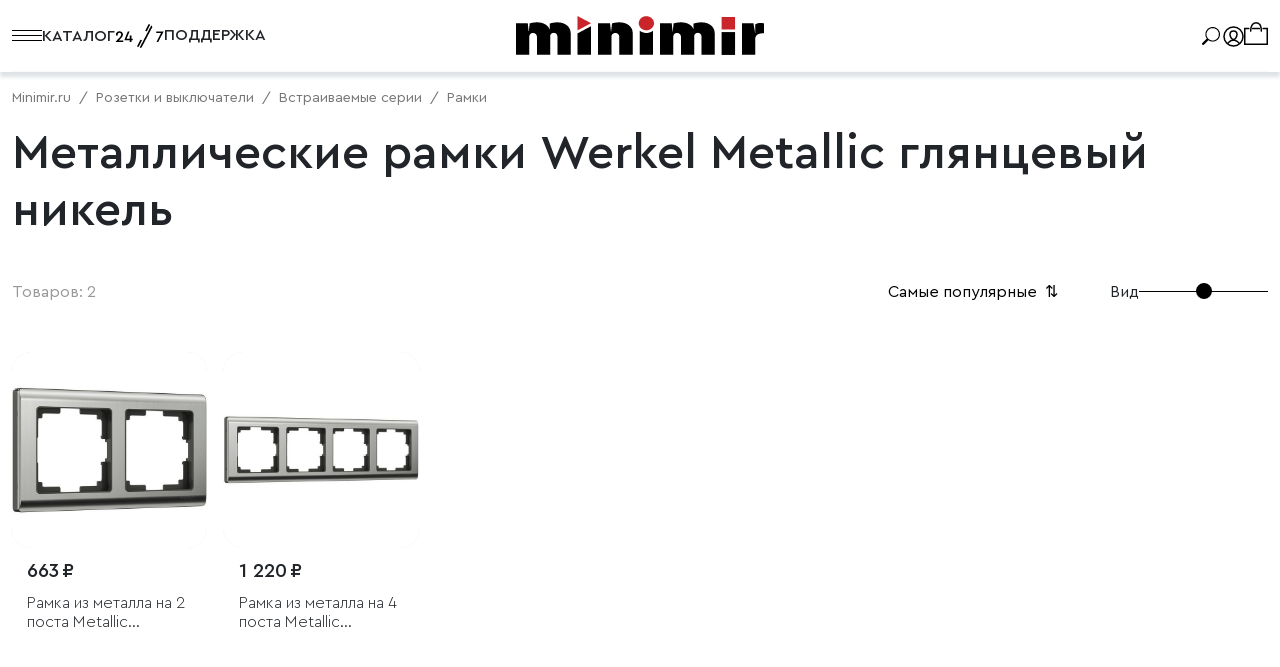

--- FILE ---
content_type: text/html; charset=UTF-8
request_url: https://minimir.ru/catalog/rozetki-i-vyklyuchateli/vstraivayemyye/ramki/metallic-glyantsevyy-nikel
body_size: 76842
content:
<!DOCTYPE html>
<html lang="ru">
<head>
    <meta charset="utf-8">
<meta http-equiv="X-UA-Compatible" content="IE=edge">
<meta name="viewport" content="width=device-width, initial-scale=1, minimum-scale=1">
<meta name="csrf-token" content="MGQUwk4qUKCuGciA8LYF1M5JB9bmXATNlMgg8uRi">
<meta name="session-geolocation" content="0">
<meta name="google-site-verification" content="38uZAEr4UA7uUYqgCEsBEDJJRsnnsZ2dUt-SvBGlxZCe8HjMTw" />
<meta name="yandex-verification" content="55763aa3d88c6126" />

    <title>Металлические рамки Werkel Metallic глянцевый никель - купить в официальном интернет-магазине производителя!</title>

    <meta name="description" content="Металлические рамки Werkel Metallic глянцевый никель - доставка по Москве, СПб и России. ✔Выгодные цены ✔От производителя ✔Расширенная гарантия ✔Широкий ассортимент">

<meta property="og:image" content="images/minimir-ogimage-rect.jpg"/>
<meta property="og:image:secure_url" content="https://minimir.ru/images/minimir-ogimage-rect.jpg"/>
<meta property="og:image:type" content="image/jpeg" />
<meta property="og:image:width" content="1000"/>
<meta property="og:image:height" content="524"/>
<meta property="og:image" content="images/minimir-ogimage-sqrt.jpg"/>
<meta property="og:image:secure_url" content="https://minimir.ru/images/minimir-ogimage-sqrt.jpg"/>
<meta property="og:image:type" content="image/jpeg" />
<meta property="og:image:width" content="600"/>
<meta property="og:image:height" content="600"/>
<meta property="og:image" content="images/minimir-ogimage.jpg"/>
<meta property="og:image:secure_url" content="https://minimir.ru/images/minimir-ogimage.jpg" />
<meta property="og:image:type" content="image/jpeg" />
<meta property="og:image:width" content="1200"/>
<meta property="og:image:height" content="630"/>
<meta property="vk:image"  content="https://minimir.ru/images/minimir-ogimage-vk.jpg" />
<meta property="og:url" content="https://minimir.ru/catalog/rozetki-i-vyklyuchateli/vstraivayemyye/ramki/metallic-glyantsevyy-nikel">
    <meta property="og:title" content="Металлические рамки Werkel Metallic глянцевый никель - купить в официальном интернет-магазине производителя!" >
<meta property="og:type" content="website">

<link nonce="" rel="preconnect" href="https://cdn.minimir.ru/">

<link rel="preload" href="/assets/libs/fancybox-3.5/fancybox.min.css" as="style" onload="this.onload=null;this.rel='stylesheet'">
<link rel="preload" href="/assets/libs/swiper-8.4.4/swiper-bundle.min.css" as="style" onload="this.onload=null;this.rel='stylesheet'">
<link rel="preload" href="/fonts/fontawesome-free-5.15.4-web/css/all.min.css" as="style" onload="this.onload=null;this.rel='stylesheet'">



    <link fetchpriority="high" href="/assets/libs/bootstrap-5.2/css/bootstrap.min.css" rel="stylesheet" type="text/css">
    <link fetchpriority="high" href="/assets/css/styles.min.css?v=491395" rel="stylesheet" type="text/css">


<noscript>
    <link href="/assets/libs/fancybox-3.5/fancybox.min.css" rel="stylesheet" type="text/css">
    <link href="/assets/libs/swiper-8.4.4/swiper-bundle.min.css" rel="stylesheet" type="text/css">
    <link href="/fonts/fontawesome-free-5.15.4-web/css/all.min.css" rel="stylesheet" type="text/css">
    <link href="/assets/libs/bootstrap-5.2/css/bootstrap.min.css" rel="stylesheet" type="text/css">
    <link href="/assets/css/styles.min.css?v=491395" rel="stylesheet" type="text/css">
</noscript>

<style>
    html, body{ position: relative; padding: 0; margin: 0;}

</style>

    <style>
        .category-controls__filters {
            display: flex;
        }

        .category-controls__filter {
            margin-right: 10px;
            display: flex;
            align-items: center;
            font-size: 16px;
            line-height: 24px;
            height: 42px;
            padding: 0 20px;
            transition: all .2s;
        }
        @media  screen and (max-width: 576px){
            .category-controls__filter{
                font-size: 14px;
                line-height: 30px;
                height: 30px;
                padding: 0 14px;
            }
            .category-controls__filter:first-of-type{
                background: transparent !important;
                color: #212529 !important;
            }
        }
        .filters-all-count.open {
            position: absolute;
            top: -12px;
            right: -6px;
            background-color: #c9252a;
            border: 1px solid #bf262b;
            color: #fff;
            border-radius: 50%;
            font-size: .75rem;
            height: 24px;
            line-height: 24px;
            text-align: center;
            width: 24px;
        }

        .filters-count.open {
            background-color: #f5f3f1;
            border-radius: 50%;
            font-size: .75rem;
            height: 24px;
            line-height: 24px;
            margin-left: 5px;
            text-align: center;
            width: 24px;
        }

        .category-controls__filter:first-of-type {
            background: #404040;
            border: 1px solid #404040;
            color: #fff;
        }

        .category-controls__filter:first-of-type:hover {
            background: #000;
            border: 1px solid #000;
        }

        .category-controls__filter:last-of-type {
            margin-right: 30px;
        }

        .category-controls__filter-type {
            border: 1px solid #c4c4c4;
            color: #000;
        }

        .category-controls__filter-type:hover {
            background: #f5f3f1;
        }

        .category-controls__filter:focus {
            border: 1px solid #000;
        }

        .category-controls__sort {
            display: flex;
            align-items: center;
        }

        .category-controls__product-counter {
            display: flex;
            align-items: center;
            color: #989898;
        }

        #view-number {
            -webkit-appearance: none;
            cursor: pointer;
            height: .5rem;
            width: inherit;
            padding: .5rem 0;
        }

        #view-number:focus::-moz-range-thumb {
            -moz-appearance: none;
            outline: none;
            box-shadow: none;
        }

        #view-number:focus::-webkit-slider-thumb {
            -moz-appearance: none;
            outline: none;
            box-shadow: none;
        }

        #view-number::-moz-range-thumb {
            -moz-appearance: none;
            background: #000;
            margin-top: -.5rem;
        }

        #view-number::-webkit-slider-thumb {
            -webkit-appearance: none;
            background: #000;
            margin-top: -.5rem;
        }

        #view-number::-moz-range-track {
            -moz-appearance: none;
            background: #000;
            height: 1px;
        }

        #view-number::-webkit-slider-runnable-track {
            -webkit-appearance: none;
            background: #000;
            height: 1px;
        }

        .category-sidebar {
            bottom: 0;
            height: 100%;
            left: 0;
            position: fixed;
            right: 0;
            top: 0;
            z-index: 2147483650;
            width: 0;
            /*display: none;*/
        }

        .category-sidebar.opened {
            display: block;
            width: 100%;
        }

        .category-sidebar__inner {
            display: flex;
            height: 100%;
            justify-content: flex-end;
            position: relative;
            width: 100%;
        }

        .inner-shadow {
            background: transparent;
            bottom: 0;
            right: 0;
            top: 0;
            left: 0;
            position: absolute;
            transition: background-color .6s ease-in-out;
            z-index: 1;
        }

        .opened .inner-shadow {
            background: rgba(0, 0, 0, .3);
        }

        .inner-filters {
            max-width: 492px;
            background: #ffffff;
            box-sizing: border-box;
            display: flex;
            flex-direction: column;
            position: fixed;
            transform: translate3d(100%, 0, 0);
            transition: transform .6s ease-in-out;
            width: 100%;
            z-index: 2;
            bottom: 0;
            right: 0;
            top: 0;
        }

        .opened .inner-filters {
            transform: translateZ(0);
        }

        .filters-header {
            align-items: center;
            display: flex;
            justify-content: space-between;
            padding: 40px 40px 30px 40px;
        }

        .filters-header__close-btn:hover {
            cursor: pointer;
        }

        .filters-body {
            padding: 0 40px;
            overflow-y: scroll;
            scrollbar-width: thin;
            position: relative;
        }
        .filters-body::after{
            content: '';
            position: sticky;
            bottom: -1px;
            display: block;
            z-index: 2;
            height: 30px;
            background: linear-gradient(0deg, #FFFFFF 0%, #FFFFFF00 100%);

        }

        .filters-body::-webkit-scrollbar {
            width: 8px;
        }

        .filters-body::-webkit-scrollbar-track {
            background: #f1f1f1;
        }

        .filters-body::-webkit-scrollbar-thumb {
            background: #c1c1c1;
        }

        .tooltip {
            z-index: 2147483651;
            max-width: 300px;
        }

        .tooltip-inner {
            padding: 16px;
            border-radius: 0;
            background: #fff;
            color: #000;
            border: 1px solid #000;
            text-align: left;
            max-width: 300px;
            width: 300px;
        }

        .filter-group-inner {
            padding: 20px 0;
        }

        .filter-group-wrapper {
            border-bottom: 1px solid #f5f3f1;
        }

        .filter-group-wrapper:hover {
            cursor: pointer;
        }

        .filter-group-wrapper sup {
            top: -0.5em;
        }

        .collapsing-filter {
            padding: 0 0 10px 0;
        }

        .slider-range {
            margin: 0 3px 0 9px;
        }

        .filters-footer {
            padding: 10px 40px 20px 40px;
            text-align: center;
        }

        .apply-filters {
            width: 100%;
            padding: 15px 0;
            margin-bottom: 15px;
        }

        .apply-filters__count small {
            color: white;
        }

        .apply-filters__count .spinner-border {
            color: white;
        }

        .reset-filters {
            font-size: .8em;
        }


        .black-friday-title {
            font-size: 80px;
            font-weight: 900;
        }
        @media  screen and (max-width: 992px) {
            .black-friday-title {
                font-size: 60px;
            }
        }
    </style>

</head>
<body>

    <div class="bg-menu-blur"></div>
<div class="toggle-div-on-mobile d-xxl-none left-menu-main" id="toggle-menu-on-mobie">
    <template id="tplMobileMenu" data-device="mobile,tablet" data-render="true" data-init="init_top_menu">
        <div class="row g-0 h-100">
            <div class="col-12 h-100">
                <div class="bg-light h-100 fullscreen-menu-container pb-5">
                    <div class="pt-2">
                                                <div class="tab-content">
                            <div class="tab-pane active px-3 py-0" id="catalog" role="tabpanel"
                                 aria-labelledby="catalog-tab" tabindex="0">
                                <div class="left-menu-content main-block">
                                    <div class="left-menu-body">
                                        <ul class=" main-group-list main-items main-menu-ul py-0">
                                            <li class="list-item px-0  has-childs " id="interernoe-osveshchenie">

    <a href="/catalog/interernoe-osveshchenie" class="list-item__link d-block w-100 py-2 mb-1">
        <span>
            Освещение для дома
        </span>
                        <i class="fa fa-chevron-right" aria-hidden="true"></i>
            </a>
            <div class="d-none left-menu-childs a">
           <p class="left-menu-header m-0 d-flex align-items-center py-3 px-2 border-bottom">
               <span class='fw-bold text-bold bold text-black mb-0 text-center d-block w-100' href="/catalog/interernoe-osveshchenie">
                   Освещение для дома
               </span>
           </p>

            <div>
                                    <p class="left-menu-header m-0 d-flex align-items-center my-4 px-3">
                        <a class='fw-bold text-black mb-0 111' href="/catalog/interernoe-osveshchenie">
                            Посмотреть все товары
                        </a>
                    </p>
                            </div>

            <ul class="main-menu-ul main-group-list px-3 last-items border-0">
                                                                                                <li class="list-item px-0  has-childs " id="lustri">

    <a href="/catalog/interernoe-osveshchenie/lustri" class="list-item__link d-block w-100 py-2 mb-1">
        <span>
            Люстры
        </span>
                        <i class="fa fa-chevron-right" aria-hidden="true"></i>
            </a>
            <div class="d-none left-menu-childs a">
           <p class="left-menu-header m-0 d-flex align-items-center py-3 px-2 border-bottom">
               <span class='fw-bold text-bold bold text-black mb-0 text-center d-block w-100' href="/catalog/interernoe-osveshchenie/lustri">
                   Люстры
               </span>
           </p>

            <div>
                                    <p class="left-menu-header m-0 d-flex align-items-center my-4 px-3">
                        <a class='fw-bold text-black mb-0 111' href="/catalog/interernoe-osveshchenie/lustri">
                            Посмотреть все товары
                        </a>
                    </p>
                            </div>

            <ul class="main-menu-ul main-group-list px-3 last-items border-0">
                                                            <li class="list-item px-0 " id="wi-fi-svetilniki">

    <a href="/catalog/interernoe-osveshchenie/lustri/wi-fi-svetilniki" class="list-item__link d-block w-100 py-2 mb-1">
        <span>
            Умные люстры
        </span>
            </a>
    </li>
                                                                                <li class="list-item px-0 " id="celling-lamps">

    <a href="/catalog/interernoe-osveshchenie/lustri/celling-lamps" class="list-item__link d-block w-100 py-2 mb-1">
        <span>
            Потолочные люстры
        </span>
            </a>
    </li>
                                                                                <li class="list-item px-0 " id="podvesnie-lustri">

    <a href="/catalog/interernoe-osveshchenie/lustri/podvesnie-lustri" class="list-item__link d-block w-100 py-2 mb-1">
        <span>
            Подвесные люстры
        </span>
            </a>
    </li>
                                                                                <li class="list-item px-0 " id="svetodiodnye-lyustry">

    <a href="/catalog/interernoe-osveshchenie/lustri/svetodiodnye-lyustry" class="list-item__link d-block w-100 py-2 mb-1">
        <span>
            Светодиодные люстры
        </span>
            </a>
    </li>
                                                                                <li class="list-item px-0 " id="dlya-vysokikh-prol-tov">

    <a href="/catalog/interernoe-osveshchenie/lustri/dlya-vysokikh-prol-tov" class="list-item__link d-block w-100 py-2 mb-1">
        <span>
            Люстры для высоких пролётов
        </span>
            </a>
    </li>
                                                                                <li class="list-item px-0 " id="crystal-chandelier">

    <a href="/catalog/interernoe-osveshchenie/lustri/crystal-chandelier" class="list-item__link d-block w-100 py-2 mb-1">
        <span>
            Хрустальные
        </span>
            </a>
    </li>
                                                                                <li class="list-item px-0 " id="lustri-s-plafonami-i-abajurami">

    <a href="/catalog/interernoe-osveshchenie/lustri/lustri-s-plafonami-i-abajurami" class="list-item__link d-block w-100 py-2 mb-1">
        <span>
            C плафонами и абажурами
        </span>
            </a>
    </li>
                                                                                <li class="list-item px-0 " id="bolshie-lyustry">

    <a href="/catalog/interernoe-osveshchenie/lustri/bolshie-lyustry" class="list-item__link d-block w-100 py-2 mb-1">
        <span>
            Большие люстры
        </span>
            </a>
    </li>
                                                                        


            </ul>
        </div>
    </li>
                                                                                <li class="list-item px-0  has-childs " id="tracks">

    <a href="/catalog/interernoe-osveshchenie/tracks" class="list-item__link d-block w-100 py-2 mb-1">
        <span>
            Трековое освещение
        </span>
                        <i class="fa fa-chevron-right" aria-hidden="true"></i>
            </a>
            <div class="d-none left-menu-childs a">
           <p class="left-menu-header m-0 d-flex align-items-center py-3 px-2 border-bottom">
               <span class='fw-bold text-bold bold text-black mb-0 text-center d-block w-100' href="/catalog/interernoe-osveshchenie/tracks">
                   Трековое освещение
               </span>
           </p>

            <div>
                                    <p class="left-menu-header m-0 d-flex align-items-center my-4 px-3">
                        <a class='fw-bold text-black mb-0 111' href="/catalog/interernoe-osveshchenie/tracks">
                            Посмотреть все товары
                        </a>
                    </p>
                            </div>

            <ul class="main-menu-ul main-group-list px-3 last-items border-0">
                                                            <li class="list-item px-0  has-childs " id="trekovaya-sistema-line-magnetic">

    <a href="/catalog/interernoe-osveshchenie/tracks/trekovaya-sistema-line-magnetic" class="list-item__link d-block w-100 py-2 mb-1">
        <span>
            Трековая система Line Magnetic
        </span>
                        <i class="fa fa-chevron-right" aria-hidden="true"></i>
            </a>
            <div class="d-none left-menu-childs a">
           <p class="left-menu-header m-0 d-flex align-items-center py-3 px-2 border-bottom">
               <span class='fw-bold text-bold bold text-black mb-0 text-center d-block w-100' href="/catalog/interernoe-osveshchenie/tracks/trekovaya-sistema-line-magnetic">
                   Трековая система Line Magnetic
               </span>
           </p>

            <div>
                                    <p class="left-menu-header m-0 d-flex align-items-center my-4 px-3">
                        <a class='fw-bold text-black mb-0 111' href="/catalog/interernoe-osveshchenie/tracks/trekovaya-sistema-line-magnetic">
                            Посмотреть все товары
                        </a>
                    </p>
                            </div>

            <ul class="main-menu-ul main-group-list px-3 last-items border-0">
                                                            <li class="list-item px-0 " id="trekovye-svetilniki-line-magnetic">

    <a href="/catalog/interernoe-osveshchenie/tracks/trekovaya-sistema-line-magnetic/trekovye-svetilniki-line-magnetic" class="list-item__link d-block w-100 py-2 mb-1">
        <span>
            Трековые светильники Line Magnetic
        </span>
            </a>
    </li>
                                                                                <li class="list-item px-0 " id="shinoprovody">

    <a href="/catalog/interernoe-osveshchenie/tracks/trekovaya-sistema-line-magnetic/shinoprovody" class="list-item__link d-block w-100 py-2 mb-1">
        <span>
            Шинопроводы
        </span>
            </a>
    </li>
                                                                                <li class="list-item px-0 " id="konnektory-vvody-pitaniya-i-zaglushki">

    <a href="/catalog/interernoe-osveshchenie/tracks/trekovaya-sistema-line-magnetic/konnektory-vvody-pitaniya-i-zaglushki" class="list-item__link d-block w-100 py-2 mb-1">
        <span>
            Комплектующие
        </span>
            </a>
    </li>
                                                                                <li class="list-item px-0 " id="bloki-pitaniya">

    <a href="/catalog/interernoe-osveshchenie/tracks/trekovaya-sistema-line-magnetic/bloki-pitaniya" class="list-item__link d-block w-100 py-2 mb-1">
        <span>
            Блоки питания
        </span>
            </a>
    </li>
                                    


            </ul>
        </div>
    </li>
                                                                                <li class="list-item px-0  has-childs " id="trekovaya-sistema-mini-magnetic">

    <a href="/catalog/interernoe-osveshchenie/tracks/trekovaya-sistema-mini-magnetic" class="list-item__link d-block w-100 py-2 mb-1">
        <span>
            Трековая система Mini Magnetic
        </span>
                        <i class="fa fa-chevron-right" aria-hidden="true"></i>
            </a>
            <div class="d-none left-menu-childs a">
           <p class="left-menu-header m-0 d-flex align-items-center py-3 px-2 border-bottom">
               <span class='fw-bold text-bold bold text-black mb-0 text-center d-block w-100' href="/catalog/interernoe-osveshchenie/tracks/trekovaya-sistema-mini-magnetic">
                   Трековая система Mini Magnetic
               </span>
           </p>

            <div>
                                    <p class="left-menu-header m-0 d-flex align-items-center my-4 px-3">
                        <a class='fw-bold text-black mb-0 111' href="/catalog/interernoe-osveshchenie/tracks/trekovaya-sistema-mini-magnetic">
                            Посмотреть все товары
                        </a>
                    </p>
                            </div>

            <ul class="main-menu-ul main-group-list px-3 last-items border-0">
                                                            <li class="list-item px-0 " id="trekovye-svetilniki-mini-magnetic">

    <a href="/catalog/interernoe-osveshchenie/tracks/trekovaya-sistema-mini-magnetic/trekovye-svetilniki-mini-magnetic" class="list-item__link d-block w-100 py-2 mb-1">
        <span>
            Трековые светильники Mini Magnetic
        </span>
            </a>
    </li>
                                                                                <li class="list-item px-0 " id="shinoprovody-mini-magnetic">

    <a href="/catalog/interernoe-osveshchenie/tracks/trekovaya-sistema-mini-magnetic/shinoprovody-mini-magnetic" class="list-item__link d-block w-100 py-2 mb-1">
        <span>
            Шинопроводы
        </span>
            </a>
    </li>
                                                                                <li class="list-item px-0 " id="komplektuyushchie-mini-magnetic">

    <a href="/catalog/interernoe-osveshchenie/tracks/trekovaya-sistema-mini-magnetic/komplektuyushchie-mini-magnetic" class="list-item__link d-block w-100 py-2 mb-1">
        <span>
            Комплектующие
        </span>
            </a>
    </li>
                                                                                <li class="list-item px-0 " id="bloki-pitaniya-mini-magnetic">

    <a href="/catalog/interernoe-osveshchenie/tracks/trekovaya-sistema-mini-magnetic/bloki-pitaniya-mini-magnetic" class="list-item__link d-block w-100 py-2 mb-1">
        <span>
            Блоки питания
        </span>
            </a>
    </li>
                                    


            </ul>
        </div>
    </li>
                                                                                <li class="list-item px-0  has-childs " id="trekovaya-sistema-module-system">

    <a href="/catalog/interernoe-osveshchenie/tracks/trekovaya-sistema-module-system" class="list-item__link d-block w-100 py-2 mb-1">
        <span>
            Трековая система Module System
        </span>
                        <i class="fa fa-chevron-right" aria-hidden="true"></i>
            </a>
            <div class="d-none left-menu-childs a">
           <p class="left-menu-header m-0 d-flex align-items-center py-3 px-2 border-bottom">
               <span class='fw-bold text-bold bold text-black mb-0 text-center d-block w-100' href="/catalog/interernoe-osveshchenie/tracks/trekovaya-sistema-module-system">
                   Трековая система Module System
               </span>
           </p>

            <div>
                                    <p class="left-menu-header m-0 d-flex align-items-center my-4 px-3">
                        <a class='fw-bold text-black mb-0 111' href="/catalog/interernoe-osveshchenie/tracks/trekovaya-sistema-module-system">
                            Посмотреть все товары
                        </a>
                    </p>
                            </div>

            <ul class="main-menu-ul main-group-list px-3 last-items border-0">
                                                            <li class="list-item px-0 " id="trekovye-svetilniki-module-system">

    <a href="/catalog/interernoe-osveshchenie/tracks/trekovaya-sistema-module-system/trekovye-svetilniki-module-system" class="list-item__link d-block w-100 py-2 mb-1">
        <span>
            Трековые светильники Module System
        </span>
            </a>
    </li>
                                                                                <li class="list-item px-0 " id="komplektuyushchiye-module-system">

    <a href="/catalog/interernoe-osveshchenie/tracks/trekovaya-sistema-module-system/komplektuyushchiye-module-system" class="list-item__link d-block w-100 py-2 mb-1">
        <span>
            Комплектующие
        </span>
            </a>
    </li>
                                                                                <li class="list-item px-0 " id="bloki-pitaniya-module-system">

    <a href="/catalog/interernoe-osveshchenie/tracks/trekovaya-sistema-module-system/bloki-pitaniya-module-system" class="list-item__link d-block w-100 py-2 mb-1">
        <span>
            Блоки питания
        </span>
            </a>
    </li>
                                    


            </ul>
        </div>
    </li>
                                                                                <li class="list-item px-0  has-childs " id="magnitnaya-sistema-esthetic-magnetic">

    <a href="/catalog/interernoe-osveshchenie/tracks/magnitnaya-sistema-esthetic-magnetic" class="list-item__link d-block w-100 py-2 mb-1">
        <span>
            Магнитная система Esthetic Magnetic
        </span>
                        <i class="fa fa-chevron-right" aria-hidden="true"></i>
            </a>
            <div class="d-none left-menu-childs a">
           <p class="left-menu-header m-0 d-flex align-items-center py-3 px-2 border-bottom">
               <span class='fw-bold text-bold bold text-black mb-0 text-center d-block w-100' href="/catalog/interernoe-osveshchenie/tracks/magnitnaya-sistema-esthetic-magnetic">
                   Магнитная система Esthetic Magnetic
               </span>
           </p>

            <div>
                                    <p class="left-menu-header m-0 d-flex align-items-center my-4 px-3">
                        <a class='fw-bold text-black mb-0 111' href="/catalog/interernoe-osveshchenie/tracks/magnitnaya-sistema-esthetic-magnetic">
                            Посмотреть все товары
                        </a>
                    </p>
                            </div>

            <ul class="main-menu-ul main-group-list px-3 last-items border-0">
                                                            <li class="list-item px-0 " id="trekovye-svetilniki-esthetic-magnetic">

    <a href="/catalog/interernoe-osveshchenie/tracks/magnitnaya-sistema-esthetic-magnetic/trekovye-svetilniki-esthetic-magnetic" class="list-item__link d-block w-100 py-2 mb-1">
        <span>
            Трековые светильники Esthetic Magnetic
        </span>
            </a>
    </li>
                                                                                <li class="list-item px-0 " id="shinoprovody-esthetic-magnetic">

    <a href="/catalog/interernoe-osveshchenie/tracks/magnitnaya-sistema-esthetic-magnetic/shinoprovody-esthetic-magnetic" class="list-item__link d-block w-100 py-2 mb-1">
        <span>
            Шинопроводы
        </span>
            </a>
    </li>
                                                                                <li class="list-item px-0 " id="konnektory-vvody-pitaniya-i-zaglushki-esthetic-magnetic">

    <a href="/catalog/interernoe-osveshchenie/tracks/magnitnaya-sistema-esthetic-magnetic/konnektory-vvody-pitaniya-i-zaglushki-esthetic-magnetic" class="list-item__link d-block w-100 py-2 mb-1">
        <span>
            Комплектующие
        </span>
            </a>
    </li>
                                                                                <li class="list-item px-0 " id="bloki-pitaniya-esthetic-magnetic">

    <a href="/catalog/interernoe-osveshchenie/tracks/magnitnaya-sistema-esthetic-magnetic/bloki-pitaniya-esthetic-magnetic" class="list-item__link d-block w-100 py-2 mb-1">
        <span>
            Блоки питания
        </span>
            </a>
    </li>
                                    


            </ul>
        </div>
    </li>
                                                                                <li class="list-item px-0  has-childs " id="magnitnaya-sistema-flat-magnetic">

    <a href="/catalog/interernoe-osveshchenie/tracks/magnitnaya-sistema-flat-magnetic" class="list-item__link d-block w-100 py-2 mb-1">
        <span>
            Магнитная система Flat Magnetic
        </span>
                        <i class="fa fa-chevron-right" aria-hidden="true"></i>
            </a>
            <div class="d-none left-menu-childs a">
           <p class="left-menu-header m-0 d-flex align-items-center py-3 px-2 border-bottom">
               <span class='fw-bold text-bold bold text-black mb-0 text-center d-block w-100' href="/catalog/interernoe-osveshchenie/tracks/magnitnaya-sistema-flat-magnetic">
                   Магнитная система Flat Magnetic
               </span>
           </p>

            <div>
                                    <p class="left-menu-header m-0 d-flex align-items-center my-4 px-3">
                        <a class='fw-bold text-black mb-0 111' href="/catalog/interernoe-osveshchenie/tracks/magnitnaya-sistema-flat-magnetic">
                            Посмотреть все товары
                        </a>
                    </p>
                            </div>

            <ul class="main-menu-ul main-group-list px-3 last-items border-0">
                                                            <li class="list-item px-0 " id="trekovye-svetilniki-flat-magnetic">

    <a href="/catalog/interernoe-osveshchenie/tracks/magnitnaya-sistema-flat-magnetic/trekovye-svetilniki-flat-magnetic" class="list-item__link d-block w-100 py-2 mb-1">
        <span>
            Трековые светильники Flat Magnetic
        </span>
            </a>
    </li>
                                                                                <li class="list-item px-0 " id="shinoprovody-flat-magnetic">

    <a href="/catalog/interernoe-osveshchenie/tracks/magnitnaya-sistema-flat-magnetic/shinoprovody-flat-magnetic" class="list-item__link d-block w-100 py-2 mb-1">
        <span>
            Шинопроводы
        </span>
            </a>
    </li>
                                                                                <li class="list-item px-0 " id="konnektory-vvody-pitaniya-i-zaglushki-flat-magnetic">

    <a href="/catalog/interernoe-osveshchenie/tracks/magnitnaya-sistema-flat-magnetic/konnektory-vvody-pitaniya-i-zaglushki-flat-magnetic" class="list-item__link d-block w-100 py-2 mb-1">
        <span>
            Комплектующие
        </span>
            </a>
    </li>
                                                                                <li class="list-item px-0 " id="bloki-pitaniya-flat-magnetic">

    <a href="/catalog/interernoe-osveshchenie/tracks/magnitnaya-sistema-flat-magnetic/bloki-pitaniya-flat-magnetic" class="list-item__link d-block w-100 py-2 mb-1">
        <span>
            Блоки питания
        </span>
            </a>
    </li>
                                    


            </ul>
        </div>
    </li>
                                                                                <li class="list-item px-0  has-childs " id="trekovaya-magnitnaya-sistema-slim-magnetic">

    <a href="/catalog/interernoe-osveshchenie/tracks/trekovaya-magnitnaya-sistema-slim-magnetic" class="list-item__link d-block w-100 py-2 mb-1">
        <span>
            Маг­нитная сис­те­ма Slim Magnetic
        </span>
                        <i class="fa fa-chevron-right" aria-hidden="true"></i>
            </a>
            <div class="d-none left-menu-childs a">
           <p class="left-menu-header m-0 d-flex align-items-center py-3 px-2 border-bottom">
               <span class='fw-bold text-bold bold text-black mb-0 text-center d-block w-100' href="/catalog/interernoe-osveshchenie/tracks/trekovaya-magnitnaya-sistema-slim-magnetic">
                   Маг­нитная сис­те­ма Slim Magnetic
               </span>
           </p>

            <div>
                                    <p class="left-menu-header m-0 d-flex align-items-center my-4 px-3">
                        <a class='fw-bold text-black mb-0 111' href="/catalog/interernoe-osveshchenie/tracks/trekovaya-magnitnaya-sistema-slim-magnetic">
                            Посмотреть все товары
                        </a>
                    </p>
                            </div>

            <ul class="main-menu-ul main-group-list px-3 last-items border-0">
                                                                                                <li class="list-item px-0 " id="trekovyye-svetilniki-slim-mag">

    <a href="/catalog/interernoe-osveshchenie/tracks/trekovaya-magnitnaya-sistema-slim-magnetic/trekovyye-svetilniki-slim-mag" class="list-item__link d-block w-100 py-2 mb-1">
        <span>
            Трековые светильники Slim Magnetic
        </span>
            </a>
    </li>
                                                                                <li class="list-item px-0 " id="radiusnie-svetilniki">

    <a href="/catalog/interernoe-osveshchenie/tracks/trekovaya-magnitnaya-sistema-slim-magnetic/radiusnie-svetilniki" class="list-item__link d-block w-100 py-2 mb-1">
        <span>
            Радиусные светильники Slim Magnetic
        </span>
            </a>
    </li>
                                                                                <li class="list-item px-0 " id="shinoprovody-slim-magnetic">

    <a href="/catalog/interernoe-osveshchenie/tracks/trekovaya-magnitnaya-sistema-slim-magnetic/shinoprovody-slim-magnetic" class="list-item__link d-block w-100 py-2 mb-1">
        <span>
            Ши­ноп­ро­воды
        </span>
            </a>
    </li>
                                                                                <li class="list-item px-0 " id="aksessuary-dlya-trekovoy-magnitnoy-sistemy-slim-magnetic">

    <a href="/catalog/interernoe-osveshchenie/tracks/trekovaya-magnitnaya-sistema-slim-magnetic/aksessuary-dlya-trekovoy-magnitnoy-sistemy-slim-magnetic" class="list-item__link d-block w-100 py-2 mb-1">
        <span>
            Комплектующие
        </span>
            </a>
    </li>
                                                                                <li class="list-item px-0 " id="bloki-pitaniya-slim-magnetic">

    <a href="/catalog/interernoe-osveshchenie/tracks/trekovaya-magnitnaya-sistema-slim-magnetic/bloki-pitaniya-slim-magnetic" class="list-item__link d-block w-100 py-2 mb-1">
        <span>
            Блоки питания
        </span>
            </a>
    </li>
                                    


            </ul>
        </div>
    </li>
                                                                                <li class="list-item px-0  has-childs " id="odnofaznyye-trekovyye-svetilniki">

    <a href="/catalog/interernoe-osveshchenie/tracks/odnofaznyye-trekovyye-svetilniki" class="list-item__link d-block w-100 py-2 mb-1">
        <span>
            Од­но­фаз­ные
        </span>
                        <i class="fa fa-chevron-right" aria-hidden="true"></i>
            </a>
            <div class="d-none left-menu-childs a">
           <p class="left-menu-header m-0 d-flex align-items-center py-3 px-2 border-bottom">
               <span class='fw-bold text-bold bold text-black mb-0 text-center d-block w-100' href="/catalog/interernoe-osveshchenie/tracks/odnofaznyye-trekovyye-svetilniki">
                   Од­но­фаз­ные
               </span>
           </p>

            <div>
                                    <p class="left-menu-header m-0 d-flex align-items-center my-4 px-3">
                        <a class='fw-bold text-black mb-0 111' href="/catalog/interernoe-osveshchenie/tracks/odnofaznyye-trekovyye-svetilniki">
                            Посмотреть все товары
                        </a>
                    </p>
                            </div>

            <ul class="main-menu-ul main-group-list px-3 last-items border-0">
                                                            <li class="list-item px-0 " id="odnofaznye-trekovye-svetilniki">

    <a href="/catalog/interernoe-osveshchenie/tracks/odnofaznyye-trekovyye-svetilniki/odnofaznye-trekovye-svetilniki" class="list-item__link d-block w-100 py-2 mb-1">
        <span>
            Однофазные трековые светильники
        </span>
            </a>
    </li>
                                                                                <li class="list-item px-0 " id="shinoprovody-dlya-odnofaznykh-trekovykh-svetilnikov">

    <a href="/catalog/interernoe-osveshchenie/tracks/odnofaznyye-trekovyye-svetilniki/shinoprovody-dlya-odnofaznykh-trekovykh-svetilnikov" class="list-item__link d-block w-100 py-2 mb-1">
        <span>
            Шинопроводы
        </span>
            </a>
    </li>
                                                                                <li class="list-item px-0 " id="konnektory-vvody-pitaniya-i-zaglushki-dlya-odnofaznykh-trekovykh-svetilnikov">

    <a href="/catalog/interernoe-osveshchenie/tracks/odnofaznyye-trekovyye-svetilniki/konnektory-vvody-pitaniya-i-zaglushki-dlya-odnofaznykh-trekovykh-svetilnikov" class="list-item__link d-block w-100 py-2 mb-1">
        <span>
            Комплектующие
        </span>
            </a>
    </li>
                                                                                <li class="list-item px-0 " id="konnektory-dlya-montazha-svetilnikov-na-shinoprovod">

    <a href="/catalog/interernoe-osveshchenie/tracks/odnofaznyye-trekovyye-svetilniki/konnektory-dlya-montazha-svetilnikov-na-shinoprovod" class="list-item__link d-block w-100 py-2 mb-1">
        <span>
            Кон­некто­ры для мон­та­жа све­тиль­ни­ков на ши­ноп­ро­вод
        </span>
            </a>
    </li>
                                    


            </ul>
        </div>
    </li>
                                    


            </ul>
        </div>
    </li>
                                                                                <li class="list-item px-0  has-childs " id="tochechnyye-svetilniki">

    <a href="/catalog/interernoe-osveshchenie/tochechnyye-svetilniki" class="list-item__link d-block w-100 py-2 mb-1">
        <span>
            Точечные светильники
        </span>
                        <i class="fa fa-chevron-right" aria-hidden="true"></i>
            </a>
            <div class="d-none left-menu-childs a">
           <p class="left-menu-header m-0 d-flex align-items-center py-3 px-2 border-bottom">
               <span class='fw-bold text-bold bold text-black mb-0 text-center d-block w-100' href="/catalog/interernoe-osveshchenie/tochechnyye-svetilniki">
                   Точечные светильники
               </span>
           </p>

            <div>
                                    <p class="left-menu-header m-0 d-flex align-items-center my-4 px-3">
                        <a class='fw-bold text-black mb-0 111' href="/catalog/interernoe-osveshchenie/tochechnyye-svetilniki">
                            Посмотреть все товары
                        </a>
                    </p>
                            </div>

            <ul class="main-menu-ul main-group-list px-3 last-items border-0">
                                                            <li class="list-item px-0 " id="accent-lighting">

    <a href="/catalog/interernoe-osveshchenie/tochechnyye-svetilniki/accent-lighting" class="list-item__link d-block w-100 py-2 mb-1">
        <span>
            Споты и накладные светильники
        </span>
            </a>
    </li>
                                                                                <li class="list-item px-0 " id="spotlights">

    <a href="/catalog/interernoe-osveshchenie/tochechnyye-svetilniki/spotlights" class="list-item__link d-block w-100 py-2 mb-1">
        <span>
            Встраиваемые потолочные светильники
        </span>
            </a>
    </li>
                                                                                <li class="list-item px-0 " id="led-spotlights">

    <a href="/catalog/interernoe-osveshchenie/tochechnyye-svetilniki/led-spotlights" class="list-item__link d-block w-100 py-2 mb-1">
        <span>
            Светодиодные
        </span>
            </a>
    </li>
                                                                                                                                                


            </ul>
        </div>
    </li>
                                                                                <li class="list-item px-0  has-childs " id="podvesnye-svetilniki">

    <a href="/catalog/interernoe-osveshchenie/podvesnye-svetilniki" class="list-item__link d-block w-100 py-2 mb-1">
        <span>
            Подвесные светильники
        </span>
                        <i class="fa fa-chevron-right" aria-hidden="true"></i>
            </a>
            <div class="d-none left-menu-childs a">
           <p class="left-menu-header m-0 d-flex align-items-center py-3 px-2 border-bottom">
               <span class='fw-bold text-bold bold text-black mb-0 text-center d-block w-100' href="/catalog/interernoe-osveshchenie/podvesnye-svetilniki">
                   Подвесные светильники
               </span>
           </p>

            <div>
                                    <p class="left-menu-header m-0 d-flex align-items-center my-4 px-3">
                        <a class='fw-bold text-black mb-0 111' href="/catalog/interernoe-osveshchenie/podvesnye-svetilniki">
                            Посмотреть все товары
                        </a>
                    </p>
                            </div>

            <ul class="main-menu-ul main-group-list px-3 last-items border-0">
                                                            <li class="list-item px-0 " id="svetodiodnye">

    <a href="/catalog/interernoe-osveshchenie/podvesnye-svetilniki/svetodiodnye" class="list-item__link d-block w-100 py-2 mb-1">
        <span>
            Светодиодные
        </span>
            </a>
    </li>
                                                                                <li class="list-item px-0 " id="dlya-kukhni">

    <a href="/catalog/interernoe-osveshchenie/podvesnye-svetilniki/dlya-kukhni" class="list-item__link d-block w-100 py-2 mb-1">
        <span>
            Подвесные светильники для кухни
        </span>
            </a>
    </li>
                                                                                <li class="list-item px-0 " id="shar">

    <a href="/catalog/interernoe-osveshchenie/podvesnye-svetilniki/shar" class="list-item__link d-block w-100 py-2 mb-1">
        <span>
            Подвесные светильники в форме шара
        </span>
            </a>
    </li>
                                                                                <li class="list-item px-0 " id="ch-rnyy">

    <a href="/catalog/interernoe-osveshchenie/podvesnye-svetilniki/ch-rnyy" class="list-item__link d-block w-100 py-2 mb-1">
        <span>
            Чёрные подвесные светильники
        </span>
            </a>
    </li>
                                                                                <li class="list-item px-0 " id="belyy">

    <a href="/catalog/interernoe-osveshchenie/podvesnye-svetilniki/belyy" class="list-item__link d-block w-100 py-2 mb-1">
        <span>
            Белые подвесные светильники
        </span>
            </a>
    </li>
                                                                                <li class="list-item px-0 " id="latun">

    <a href="/catalog/interernoe-osveshchenie/podvesnye-svetilniki/latun" class="list-item__link d-block w-100 py-2 mb-1">
        <span>
            Латунные подвесные светильники
        </span>
            </a>
    </li>
                                    


            </ul>
        </div>
    </li>
                                                                                <li class="list-item px-0  has-childs " id="nastolnye-lampy-i-torshery">

    <a href="/catalog/interernoe-osveshchenie/nastolnye-lampy-i-torshery" class="list-item__link d-block w-100 py-2 mb-1">
        <span>
            Настольные лампы и торшеры
        </span>
                        <i class="fa fa-chevron-right" aria-hidden="true"></i>
            </a>
            <div class="d-none left-menu-childs a">
           <p class="left-menu-header m-0 d-flex align-items-center py-3 px-2 border-bottom">
               <span class='fw-bold text-bold bold text-black mb-0 text-center d-block w-100' href="/catalog/interernoe-osveshchenie/nastolnye-lampy-i-torshery">
                   Настольные лампы и торшеры
               </span>
           </p>

            <div>
                                    <p class="left-menu-header m-0 d-flex align-items-center my-4 px-3">
                        <a class='fw-bold text-black mb-0 111' href="/catalog/interernoe-osveshchenie/nastolnye-lampy-i-torshery">
                            Посмотреть все товары
                        </a>
                    </p>
                            </div>

            <ul class="main-menu-ul main-group-list px-3 last-items border-0">
                                                            <li class="list-item px-0 " id="torsheri">

    <a href="/catalog/interernoe-osveshchenie/nastolnye-lampy-i-torshery/torsheri" class="list-item__link d-block w-100 py-2 mb-1">
        <span>
            Торшеры
        </span>
            </a>
    </li>
                                                                                <li class="list-item px-0 " id="dekorativnie-nastonie-lampi">

    <a href="/catalog/interernoe-osveshchenie/nastolnye-lampy-i-torshery/dekorativnie-nastonie-lampi" class="list-item__link d-block w-100 py-2 mb-1">
        <span>
            Классические настольные лампы
        </span>
            </a>
    </li>
                                                                                <li class="list-item px-0 " id="office-style">

    <a href="/catalog/interernoe-osveshchenie/nastolnye-lampy-i-torshery/office-style" class="list-item__link d-block w-100 py-2 mb-1">
        <span>
            Современные настольные лампы
        </span>
            </a>
    </li>
                                                                                <li class="list-item px-0 " id="svetodiodnye">

    <a href="/catalog/interernoe-osveshchenie/nastolnye-lampy-i-torshery/svetodiodnye" class="list-item__link d-block w-100 py-2 mb-1">
        <span>
            Светодиодные настольные лампы
        </span>
            </a>
    </li>
                                                                                                                    <li class="list-item px-0 " id="ofisnye">

    <a href="/catalog/interernoe-osveshchenie/nastolnye-lampy-i-torshery/ofisnye" class="list-item__link d-block w-100 py-2 mb-1">
        <span>
            Офисные настольные лампы
        </span>
            </a>
    </li>
                                                                                                                                                                                    


            </ul>
        </div>
    </li>
                                                                                <li class="list-item px-0  has-childs " id="nastennie-svetilniki">

    <a href="/catalog/interernoe-osveshchenie/nastennie-svetilniki" class="list-item__link d-block w-100 py-2 mb-1">
        <span>
            Настенные светильники
        </span>
                        <i class="fa fa-chevron-right" aria-hidden="true"></i>
            </a>
            <div class="d-none left-menu-childs a">
           <p class="left-menu-header m-0 d-flex align-items-center py-3 px-2 border-bottom">
               <span class='fw-bold text-bold bold text-black mb-0 text-center d-block w-100' href="/catalog/interernoe-osveshchenie/nastennie-svetilniki">
                   Настенные светильники
               </span>
           </p>

            <div>
                                    <p class="left-menu-header m-0 d-flex align-items-center my-4 px-3">
                        <a class='fw-bold text-black mb-0 111' href="/catalog/interernoe-osveshchenie/nastennie-svetilniki">
                            Посмотреть все товары
                        </a>
                    </p>
                            </div>

            <ul class="main-menu-ul main-group-list px-3 last-items border-0">
                                                            <li class="list-item px-0 " id="classic">

    <a href="/catalog/interernoe-osveshchenie/nastennie-svetilniki/classic" class="list-item__link d-block w-100 py-2 mb-1">
        <span>
            Классические бра
        </span>
            </a>
    </li>
                                                                                <li class="list-item px-0 " id="modern">

    <a href="/catalog/interernoe-osveshchenie/nastennie-svetilniki/modern" class="list-item__link d-block w-100 py-2 mb-1">
        <span>
            Современные светильники
        </span>
            </a>
    </li>
                                                                                <li class="list-item px-0 " id="illumination-for-pictures">

    <a href="/catalog/interernoe-osveshchenie/nastennie-svetilniki/illumination-for-pictures" class="list-item__link d-block w-100 py-2 mb-1">
        <span>
            Подсветка для картин и зеркал
        </span>
            </a>
    </li>
                                                                                <li class="list-item px-0 " id="fitolampy-dlya-rasteniy">

    <a href="/catalog/interernoe-osveshchenie/nastennie-svetilniki/fitolampy-dlya-rasteniy" class="list-item__link d-block w-100 py-2 mb-1">
        <span>
            Фитолампы для растений
        </span>
            </a>
    </li>
                                                                                <li class="list-item px-0 " id="arkhitekturnaya">

    <a href="/catalog/interernoe-osveshchenie/nastennie-svetilniki/arkhitekturnaya" class="list-item__link d-block w-100 py-2 mb-1">
        <span>
            Подсветка интерьерная
        </span>
            </a>
    </li>
                                    


            </ul>
        </div>
    </li>
                                                                                <li class="list-item px-0  has-childs " id="led-strip-light">

    <a href="/catalog/interernoe-osveshchenie/led-strip-light" class="list-item__link d-block w-100 py-2 mb-1">
        <span>
            Светодиодная лента
        </span>
                        <i class="fa fa-chevron-right" aria-hidden="true"></i>
            </a>
            <div class="d-none left-menu-childs a">
           <p class="left-menu-header m-0 d-flex align-items-center py-3 px-2 border-bottom">
               <span class='fw-bold text-bold bold text-black mb-0 text-center d-block w-100' href="/catalog/interernoe-osveshchenie/led-strip-light">
                   Светодиодная лента
               </span>
           </p>

            <div>
                                    <p class="left-menu-header m-0 d-flex align-items-center my-4 px-3">
                        <a class='fw-bold text-black mb-0 111' href="/catalog/interernoe-osveshchenie/led-strip-light">
                            Посмотреть все товары
                        </a>
                    </p>
                            </div>

            <ul class="main-menu-ul main-group-list px-3 last-items border-0">
                                                                                                <li class="list-item px-0  has-childs " id="lenta-24v">

    <a href="/catalog/interernoe-osveshchenie/led-strip-light/lenta-24v" class="list-item__link d-block w-100 py-2 mb-1">
        <span>
            Лента 24В
        </span>
                        <i class="fa fa-chevron-right" aria-hidden="true"></i>
            </a>
            <div class="d-none left-menu-childs a">
           <p class="left-menu-header m-0 d-flex align-items-center py-3 px-2 border-bottom">
               <span class='fw-bold text-bold bold text-black mb-0 text-center d-block w-100' href="/catalog/interernoe-osveshchenie/led-strip-light/lenta-24v">
                   Лента 24В
               </span>
           </p>

            <div>
                                    <p class="left-menu-header m-0 d-flex align-items-center my-4 px-3">
                        <a class='fw-bold text-black mb-0 111' href="/catalog/interernoe-osveshchenie/led-strip-light/lenta-24v">
                            Посмотреть все товары
                        </a>
                    </p>
                            </div>

            <ul class="main-menu-ul main-group-list px-3 last-items border-0">
                                                            <li class="list-item px-0 " id="kontrollery">

    <a href="/catalog/interernoe-osveshchenie/led-strip-light/lenta-24v/kontrollery" class="list-item__link d-block w-100 py-2 mb-1">
        <span>
            Контроллеры
        </span>
            </a>
    </li>
                                                                                <li class="list-item px-0 " id="bloki-pitaniya">

    <a href="/catalog/interernoe-osveshchenie/led-strip-light/lenta-24v/bloki-pitaniya" class="list-item__link d-block w-100 py-2 mb-1">
        <span>
            Блоки питания
        </span>
            </a>
    </li>
                                                                                <li class="list-item px-0 " id="konnektory">

    <a href="/catalog/interernoe-osveshchenie/led-strip-light/lenta-24v/konnektory" class="list-item__link d-block w-100 py-2 mb-1">
        <span>
            Коннекторы
        </span>
            </a>
    </li>
                                                                                <li class="list-item px-0 " id="profili">

    <a href="/catalog/interernoe-osveshchenie/led-strip-light/lenta-24v/profili" class="list-item__link d-block w-100 py-2 mb-1">
        <span>
            Профили
        </span>
            </a>
    </li>
                                    


            </ul>
        </div>
    </li>
                                                                                                                    <li class="list-item px-0 " id="bloki-pitaniya">

    <a href="/catalog/interernoe-osveshchenie/led-strip-light/bloki-pitaniya" class="list-item__link d-block w-100 py-2 mb-1">
        <span>
            Блоки питания
        </span>
            </a>
    </li>
                                    


            </ul>
        </div>
    </li>
                                                                                <li class="list-item px-0 " id="profilnie-svetilniki">

    <a href="/catalog/interernoe-osveshchenie/profilnie-svetilniki" class="list-item__link d-block w-100 py-2 mb-1">
        <span>
            Линейные светильники
        </span>
            </a>
    </li>
                                                                                <li class="list-item px-0 " id="lamps">

    <a href="/catalog/interernoe-osveshchenie/lamps" class="list-item__link d-block w-100 py-2 mb-1">
        <span>
            Лампы и лампочки
        </span>
            </a>
    </li>
                                                                                <li class="list-item px-0 " id="interyernyye-girlyandy">

    <a href="/catalog/interernoe-osveshchenie/interyernyye-girlyandy" class="list-item__link d-block w-100 py-2 mb-1">
        <span>
            Гирлянды
        </span>
            </a>
    </li>
                                    


            </ul>
        </div>
    </li>
                            <li class="list-item px-0  has-childs " id="street-lighting">

    <a href="/catalog/street-lighting" class="list-item__link d-block w-100 py-2 mb-1">
        <span>
            Уличное освещение
        </span>
                        <i class="fa fa-chevron-right" aria-hidden="true"></i>
            </a>
            <div class="d-none left-menu-childs a">
           <p class="left-menu-header m-0 d-flex align-items-center py-3 px-2 border-bottom">
               <span class='fw-bold text-bold bold text-black mb-0 text-center d-block w-100' href="/catalog/street-lighting">
                   Уличное освещение
               </span>
           </p>

            <div>
                                    <p class="left-menu-header m-0 d-flex align-items-center my-4 px-3">
                        <a class='fw-bold text-black mb-0 111' href="/catalog/street-lighting">
                            Посмотреть все товары
                        </a>
                    </p>
                            </div>

            <ul class="main-menu-ul main-group-list px-3 last-items border-0">
                                                                                                <li class="list-item px-0  has-childs " id="street-lighing">

    <a href="/catalog/street-lighting/street-lighing" class="list-item__link d-block w-100 py-2 mb-1">
        <span>
            Светильники
        </span>
                        <i class="fa fa-chevron-right" aria-hidden="true"></i>
            </a>
            <div class="d-none left-menu-childs a">
           <p class="left-menu-header m-0 d-flex align-items-center py-3 px-2 border-bottom">
               <span class='fw-bold text-bold bold text-black mb-0 text-center d-block w-100' href="/catalog/street-lighting/street-lighing">
                   Светильники
               </span>
           </p>

            <div>
                                    <p class="left-menu-header m-0 d-flex align-items-center my-4 px-3">
                        <a class='fw-bold text-black mb-0 111' href="/catalog/street-lighting/street-lighing">
                            Посмотреть все товары
                        </a>
                    </p>
                            </div>

            <ul class="main-menu-ul main-group-list px-3 last-items border-0">
                                                            <li class="list-item px-0 " id="light-installations">

    <a href="/catalog/street-lighting/street-lighing/light-installations" class="list-item__link d-block w-100 py-2 mb-1">
        <span>
            Настенные
        </span>
            </a>
    </li>
                                                                                <li class="list-item px-0 " id="potolochnye-nakladnye-svetilniki">

    <a href="/catalog/street-lighting/street-lighing/potolochnye-nakladnye-svetilniki" class="list-item__link d-block w-100 py-2 mb-1">
        <span>
            Потолочные
        </span>
            </a>
    </li>
                                                                                <li class="list-item px-0 " id="pendant">

    <a href="/catalog/street-lighting/street-lighing/pendant" class="list-item__link d-block w-100 py-2 mb-1">
        <span>
            Подвесные
        </span>
            </a>
    </li>
                                                                                <li class="list-item px-0 " id="landscape-lighting">

    <a href="/catalog/street-lighting/street-lighing/landscape-lighting" class="list-item__link d-block w-100 py-2 mb-1">
        <span>
            Ландшафтные
        </span>
            </a>
    </li>
                                                                                <li class="list-item px-0 " id="mast">

    <a href="/catalog/street-lighting/street-lighing/mast" class="list-item__link d-block w-100 py-2 mb-1">
        <span>
            На столбе
        </span>
            </a>
    </li>
                                                                                <li class="list-item px-0  has-childs " id="vstraivaemaya-podsvetka">

    <a href="/catalog/street-lighting/street-lighing/vstraivaemaya-podsvetka" class="list-item__link d-block w-100 py-2 mb-1">
        <span>
            Подсветка
        </span>
                        <i class="fa fa-chevron-right" aria-hidden="true"></i>
            </a>
            <div class="d-none left-menu-childs a">
           <p class="left-menu-header m-0 d-flex align-items-center py-3 px-2 border-bottom">
               <span class='fw-bold text-bold bold text-black mb-0 text-center d-block w-100' href="/catalog/street-lighting/street-lighing/vstraivaemaya-podsvetka">
                   Подсветка
               </span>
           </p>

            <div>
                                    <p class="left-menu-header m-0 d-flex align-items-center my-4 px-3">
                        <a class='fw-bold text-black mb-0 111' href="/catalog/street-lighting/street-lighing/vstraivaemaya-podsvetka">
                            Посмотреть все товары
                        </a>
                    </p>
                            </div>

            <ul class="main-menu-ul main-group-list px-3 last-items border-0">
                                                            <li class="list-item px-0 " id="architect-lighting">

    <a href="/catalog/street-lighting/street-lighing/vstraivaemaya-podsvetka/architect-lighting" class="list-item__link d-block w-100 py-2 mb-1">
        <span>
            Архитектурная
        </span>
            </a>
    </li>
                                                                                <li class="list-item px-0 " id="vstraivayemaya-podsvetka">

    <a href="/catalog/street-lighting/street-lighing/vstraivaemaya-podsvetka/vstraivayemaya-podsvetka" class="list-item__link d-block w-100 py-2 mb-1">
        <span>
            Встраиваемая
        </span>
            </a>
    </li>
                                    


            </ul>
        </div>
    </li>
                                                                                <li class="list-item px-0 " id="nastolnye">

    <a href="/catalog/street-lighting/street-lighing/nastolnye" class="list-item__link d-block w-100 py-2 mb-1">
        <span>
            Настольные
        </span>
            </a>
    </li>
                                    


            </ul>
        </div>
    </li>
                                                                                <li class="list-item px-0  has-childs " id="svetodiodnaya-lenta">

    <a href="/catalog/street-lighting/svetodiodnaya-lenta" class="list-item__link d-block w-100 py-2 mb-1">
        <span>
            Светодиодная лента
        </span>
                        <i class="fa fa-chevron-right" aria-hidden="true"></i>
            </a>
            <div class="d-none left-menu-childs a">
           <p class="left-menu-header m-0 d-flex align-items-center py-3 px-2 border-bottom">
               <span class='fw-bold text-bold bold text-black mb-0 text-center d-block w-100' href="/catalog/street-lighting/svetodiodnaya-lenta">
                   Светодиодная лента
               </span>
           </p>

            <div>
                                    <p class="left-menu-header m-0 d-flex align-items-center my-4 px-3">
                        <a class='fw-bold text-black mb-0 111' href="/catalog/street-lighting/svetodiodnaya-lenta">
                            Посмотреть все товары
                        </a>
                    </p>
                            </div>

            <ul class="main-menu-ul main-group-list px-3 last-items border-0">
                                                            <li class="list-item px-0  has-childs " id="lenta-220-v">

    <a href="/catalog/street-lighting/svetodiodnaya-lenta/lenta-220-v" class="list-item__link d-block w-100 py-2 mb-1">
        <span>
            Лента 220 В
        </span>
                        <i class="fa fa-chevron-right" aria-hidden="true"></i>
            </a>
            <div class="d-none left-menu-childs a">
           <p class="left-menu-header m-0 d-flex align-items-center py-3 px-2 border-bottom">
               <span class='fw-bold text-bold bold text-black mb-0 text-center d-block w-100' href="/catalog/street-lighting/svetodiodnaya-lenta/lenta-220-v">
                   Лента 220 В
               </span>
           </p>

            <div>
                                    <p class="left-menu-header m-0 d-flex align-items-center my-4 px-3">
                        <a class='fw-bold text-black mb-0 111' href="/catalog/street-lighting/svetodiodnaya-lenta/lenta-220-v">
                            Посмотреть все товары
                        </a>
                    </p>
                            </div>

            <ul class="main-menu-ul main-group-list px-3 last-items border-0">
                                                            <li class="list-item px-0 " id="kontrollery">

    <a href="/catalog/street-lighting/svetodiodnaya-lenta/lenta-220-v/kontrollery" class="list-item__link d-block w-100 py-2 mb-1">
        <span>
            Контроллеры
        </span>
            </a>
    </li>
                                                                                <li class="list-item px-0 " id="komplektuyushchie">

    <a href="/catalog/street-lighting/svetodiodnaya-lenta/lenta-220-v/komplektuyushchie" class="list-item__link d-block w-100 py-2 mb-1">
        <span>
            Комплектующие
        </span>
            </a>
    </li>
                                    


            </ul>
        </div>
    </li>
                                                                                <li class="list-item px-0  has-childs " id="svetodiodnyy-gibkiy-neon">

    <a href="/catalog/street-lighting/svetodiodnaya-lenta/svetodiodnyy-gibkiy-neon" class="list-item__link d-block w-100 py-2 mb-1">
        <span>
            Светодиодный гибкий неон
        </span>
                        <i class="fa fa-chevron-right" aria-hidden="true"></i>
            </a>
            <div class="d-none left-menu-childs a">
           <p class="left-menu-header m-0 d-flex align-items-center py-3 px-2 border-bottom">
               <span class='fw-bold text-bold bold text-black mb-0 text-center d-block w-100' href="/catalog/street-lighting/svetodiodnaya-lenta/svetodiodnyy-gibkiy-neon">
                   Светодиодный гибкий неон
               </span>
           </p>

            <div>
                                    <p class="left-menu-header m-0 d-flex align-items-center my-4 px-3">
                        <a class='fw-bold text-black mb-0 111' href="/catalog/street-lighting/svetodiodnaya-lenta/svetodiodnyy-gibkiy-neon">
                            Посмотреть все товары
                        </a>
                    </p>
                            </div>

            <ul class="main-menu-ul main-group-list px-3 last-items border-0">
                                                            <li class="list-item px-0 " id="led-neon-street-ip65">

    <a href="/catalog/street-lighting/svetodiodnaya-lenta/svetodiodnyy-gibkiy-neon/led-neon-street-ip65" class="list-item__link d-block w-100 py-2 mb-1">
        <span>
            Комплекты светодиодного неона
        </span>
            </a>
    </li>
                                                                                <li class="list-item px-0 " id="bloki-pitaniya-dlya-gibkogo-neona-24v">

    <a href="/catalog/street-lighting/svetodiodnaya-lenta/svetodiodnyy-gibkiy-neon/bloki-pitaniya-dlya-gibkogo-neona-24v" class="list-item__link d-block w-100 py-2 mb-1">
        <span>
            Блоки питания
        </span>
            </a>
    </li>
                                                                                <li class="list-item px-0 " id="komplektuyushchie">

    <a href="/catalog/street-lighting/svetodiodnaya-lenta/svetodiodnyy-gibkiy-neon/komplektuyushchie" class="list-item__link d-block w-100 py-2 mb-1">
        <span>
            Комплектующие
        </span>
            </a>
    </li>
                                                                                <li class="list-item px-0 " id="kontrollery">

    <a href="/catalog/street-lighting/svetodiodnaya-lenta/svetodiodnyy-gibkiy-neon/kontrollery" class="list-item__link d-block w-100 py-2 mb-1">
        <span>
            Контроллеры
        </span>
            </a>
    </li>
                                    


            </ul>
        </div>
    </li>
                                    


            </ul>
        </div>
    </li>
                                                                                <li class="list-item px-0 " id="ulichnye">

    <a href="/catalog/street-lighting/ulichnye" class="list-item__link d-block w-100 py-2 mb-1">
        <span>
            Гирлянды
        </span>
            </a>
    </li>
                                                                                <li class="list-item px-0 " id="lamps">

    <a href="/catalog/street-lighting/lamps" class="list-item__link d-block w-100 py-2 mb-1">
        <span>
            Лампы
        </span>
            </a>
    </li>
                                    


            </ul>
        </div>
    </li>
                            <li class="list-item px-0  has-childs " id="rozetki-i-vyklyuchateli">

    <a href="/catalog/rozetki-i-vyklyuchateli" class="list-item__link d-block w-100 py-2 mb-1">
        <span>
            Розетки и выключатели
        </span>
                        <i class="fa fa-chevron-right" aria-hidden="true"></i>
            </a>
            <div class="d-none left-menu-childs a">
           <p class="left-menu-header m-0 d-flex align-items-center py-3 px-2 border-bottom">
               <span class='fw-bold text-bold bold text-black mb-0 text-center d-block w-100' href="/catalog/rozetki-i-vyklyuchateli">
                   Розетки и выключатели
               </span>
           </p>

            <div>
                                    <p class="left-menu-header m-0 d-flex align-items-center my-4 px-3">
                        <a class='fw-bold text-black mb-0 111' href="/catalog/rozetki-i-vyklyuchateli">
                            Посмотреть все товары
                        </a>
                    </p>
                            </div>

            <ul class="main-menu-ul main-group-list px-3 last-items border-0">
                                                                                                <li class="list-item px-0  has-childs " id="vstraivayemyye">

    <a href="/catalog/rozetki-i-vyklyuchateli/vstraivayemyye" class="list-item__link d-block w-100 py-2 mb-1">
        <span>
            Встраиваемые серии
        </span>
                        <i class="fa fa-chevron-right" aria-hidden="true"></i>
            </a>
            <div class="d-none left-menu-childs a">
           <p class="left-menu-header m-0 d-flex align-items-center py-3 px-2 border-bottom">
               <span class='fw-bold text-bold bold text-black mb-0 text-center d-block w-100' href="/catalog/rozetki-i-vyklyuchateli/vstraivayemyye">
                   Встраиваемые серии
               </span>
           </p>

            <div>
                                    <p class="left-menu-header m-0 d-flex align-items-center my-4 px-3">
                        <a class='fw-bold text-black mb-0 111' href="/catalog/rozetki-i-vyklyuchateli/vstraivayemyye">
                            Посмотреть все товары
                        </a>
                    </p>
                            </div>

            <ul class="main-menu-ul main-group-list px-3 last-items border-0">
                                                            <li class="list-item px-0 " id="mekhanizmy">

    <a href="/catalog/rozetki-i-vyklyuchateli/vstraivayemyye/mekhanizmy" class="list-item__link d-block w-100 py-2 mb-1">
        <span>
            Механизмы
        </span>
            </a>
    </li>
                                                                                <li class="list-item px-0 " id="ramki">

    <a href="/catalog/rozetki-i-vyklyuchateli/vstraivayemyye/ramki" class="list-item__link d-block w-100 py-2 mb-1">
        <span>
            Рамки
        </span>
            </a>
    </li>
                                                                                <li class="list-item px-0 " id="termoregulyatory">

    <a href="/catalog/rozetki-i-vyklyuchateli/vstraivayemyye/termoregulyatory" class="list-item__link d-block w-100 py-2 mb-1">
        <span>
            Терморегуляторы
        </span>
            </a>
    </li>
                                                                                <li class="list-item px-0 " id="dimmery">

    <a href="/catalog/rozetki-i-vyklyuchateli/vstraivayemyye/dimmery" class="list-item__link d-block w-100 py-2 mb-1">
        <span>
            Диммеры
        </span>
            </a>
    </li>
                                                                                <li class="list-item px-0 " id="podyemnye-korobki">

    <a href="/catalog/rozetki-i-vyklyuchateli/vstraivayemyye/podyemnye-korobki" class="list-item__link d-block w-100 py-2 mb-1">
        <span>
            Подъемные коробки
        </span>
            </a>
    </li>
                                                                                <li class="list-item px-0 " id="aksessuary">

    <a href="/catalog/rozetki-i-vyklyuchateli/vstraivayemyye/aksessuary" class="list-item__link d-block w-100 py-2 mb-1">
        <span>
            Аксессуары
        </span>
            </a>
    </li>
                                                                                <li class="list-item px-0 " id="konstruktor-new">

    <a href="/catalog/rozetki-i-vyklyuchateli/vstraivayemyye/konstruktor-new" class="list-item__link d-block w-100 py-2 mb-1">
        <span>
            Конструктор
        </span>
            </a>
    </li>
                                    


            </ul>
        </div>
    </li>
                                                                                <li class="list-item px-0  has-childs " id="umnye-ustroystva-werkel">

    <a href="/catalog/rozetki-i-vyklyuchateli/umnye-ustroystva-werkel" class="list-item__link d-block w-100 py-2 mb-1">
        <span>
            Умные устройства Werkel
        </span>
                        <i class="fa fa-chevron-right" aria-hidden="true"></i>
            </a>
            <div class="d-none left-menu-childs a">
           <p class="left-menu-header m-0 d-flex align-items-center py-3 px-2 border-bottom">
               <span class='fw-bold text-bold bold text-black mb-0 text-center d-block w-100' href="/catalog/rozetki-i-vyklyuchateli/umnye-ustroystva-werkel">
                   Умные устройства Werkel
               </span>
           </p>

            <div>
                                    <p class="left-menu-header m-0 d-flex align-items-center my-4 px-3">
                        <a class='fw-bold text-black mb-0 111' href="/catalog/rozetki-i-vyklyuchateli/umnye-ustroystva-werkel">
                            Посмотреть все товары
                        </a>
                    </p>
                            </div>

            <ul class="main-menu-ul main-group-list px-3 last-items border-0">
                                                            <li class="list-item px-0 " id="sensornyye-vyklyuchateli">

    <a href="/catalog/rozetki-i-vyklyuchateli/umnye-ustroystva-werkel/sensornyye-vyklyuchateli" class="list-item__link d-block w-100 py-2 mb-1">
        <span>
            Сенсорные выключатели
        </span>
            </a>
    </li>
                                                                                <li class="list-item px-0 " id="rozetki-smart">

    <a href="/catalog/rozetki-i-vyklyuchateli/umnye-ustroystva-werkel/rozetki-smart" class="list-item__link d-block w-100 py-2 mb-1">
        <span>
            Розетки
        </span>
            </a>
    </li>
                                                                                <li class="list-item px-0 " id="umnyye-sensornyye-termoregulyatory">

    <a href="/catalog/rozetki-i-vyklyuchateli/umnye-ustroystva-werkel/umnyye-sensornyye-termoregulyatory" class="list-item__link d-block w-100 py-2 mb-1">
        <span>
            Терморегуляторы
        </span>
            </a>
    </li>
                                                                                <li class="list-item px-0 " id="sensornye-vyklyuchateli">

    <a href="/catalog/rozetki-i-vyklyuchateli/umnye-ustroystva-werkel/sensornye-vyklyuchateli" class="list-item__link d-block w-100 py-2 mb-1">
        <span>
            Диммеры
        </span>
            </a>
    </li>
                                                                                <li class="list-item px-0 " id="avtomaticheskie-vyklyuchateli">

    <a href="/catalog/rozetki-i-vyklyuchateli/umnye-ustroystva-werkel/avtomaticheskie-vyklyuchateli" class="list-item__link d-block w-100 py-2 mb-1">
        <span>
            Автоматические выключатели
        </span>
            </a>
    </li>
                                    


            </ul>
        </div>
    </li>
                                                                                <li class="list-item px-0  has-childs " id="retro">

    <a href="/catalog/rozetki-i-vyklyuchateli/retro" class="list-item__link d-block w-100 py-2 mb-1">
        <span>
            Накладная серия Retro
        </span>
                        <i class="fa fa-chevron-right" aria-hidden="true"></i>
            </a>
            <div class="d-none left-menu-childs a">
           <p class="left-menu-header m-0 d-flex align-items-center py-3 px-2 border-bottom">
               <span class='fw-bold text-bold bold text-black mb-0 text-center d-block w-100' href="/catalog/rozetki-i-vyklyuchateli/retro">
                   Накладная серия Retro
               </span>
           </p>

            <div>
                                    <p class="left-menu-header m-0 d-flex align-items-center my-4 px-3">
                        <a class='fw-bold text-black mb-0 111' href="/catalog/rozetki-i-vyklyuchateli/retro">
                            Посмотреть все товары
                        </a>
                    </p>
                            </div>

            <ul class="main-menu-ul main-group-list px-3 last-items border-0">
                                                            <li class="list-item px-0  has-childs " id="mekhanizmy-retro">

    <a href="/catalog/rozetki-i-vyklyuchateli/retro/mekhanizmy-retro" class="list-item__link d-block w-100 py-2 mb-1">
        <span>
            Механизмы
        </span>
                        <i class="fa fa-chevron-right" aria-hidden="true"></i>
            </a>
            <div class="d-none left-menu-childs a">
           <p class="left-menu-header m-0 d-flex align-items-center py-3 px-2 border-bottom">
               <span class='fw-bold text-bold bold text-black mb-0 text-center d-block w-100' href="/catalog/rozetki-i-vyklyuchateli/retro/mekhanizmy-retro">
                   Механизмы
               </span>
           </p>

            <div>
                                    <p class="left-menu-header m-0 d-flex align-items-center my-4 px-3">
                        <a class='fw-bold text-black mb-0 111' href="/catalog/rozetki-i-vyklyuchateli/retro/mekhanizmy-retro">
                            Посмотреть все товары
                        </a>
                    </p>
                            </div>

            <ul class="main-menu-ul main-group-list px-3 last-items border-0">
                                                            <li class="list-item px-0 " id="rozetki-retro">

    <a href="/catalog/rozetki-i-vyklyuchateli/retro/mekhanizmy-retro/rozetki-retro" class="list-item__link d-block w-100 py-2 mb-1">
        <span>
            Розетки
        </span>
            </a>
    </li>
                                                                                <li class="list-item px-0 " id="vyklyuchateli-retro">

    <a href="/catalog/rozetki-i-vyklyuchateli/retro/mekhanizmy-retro/vyklyuchateli-retro" class="list-item__link d-block w-100 py-2 mb-1">
        <span>
            Выключатели
        </span>
            </a>
    </li>
                                                                                <li class="list-item px-0 " id="tv-rozetki">

    <a href="/catalog/rozetki-i-vyklyuchateli/retro/mekhanizmy-retro/tv-rozetki" class="list-item__link d-block w-100 py-2 mb-1">
        <span>
            ТВ розетки
        </span>
            </a>
    </li>
                                    


            </ul>
        </div>
    </li>
                                                                                <li class="list-item px-0 " id="ramki-retro">

    <a href="/catalog/rozetki-i-vyklyuchateli/retro/ramki-retro" class="list-item__link d-block w-100 py-2 mb-1">
        <span>
            Рамки
        </span>
            </a>
    </li>
                                                                                <li class="list-item px-0  has-childs " id="aksessuary">

    <a href="/catalog/rozetki-i-vyklyuchateli/retro/aksessuary" class="list-item__link d-block w-100 py-2 mb-1">
        <span>
            Аксессуары
        </span>
                        <i class="fa fa-chevron-right" aria-hidden="true"></i>
            </a>
            <div class="d-none left-menu-childs a">
           <p class="left-menu-header m-0 d-flex align-items-center py-3 px-2 border-bottom">
               <span class='fw-bold text-bold bold text-black mb-0 text-center d-block w-100' href="/catalog/rozetki-i-vyklyuchateli/retro/aksessuary">
                   Аксессуары
               </span>
           </p>

            <div>
                                    <p class="left-menu-header m-0 d-flex align-items-center my-4 px-3">
                        <a class='fw-bold text-black mb-0 111' href="/catalog/rozetki-i-vyklyuchateli/retro/aksessuary">
                            Посмотреть все товары
                        </a>
                    </p>
                            </div>

            <ul class="main-menu-ul main-group-list px-3 last-items border-0">
                                                            <li class="list-item px-0 " id="kabel-retro">

    <a href="/catalog/rozetki-i-vyklyuchateli/retro/aksessuary/kabel-retro" class="list-item__link d-block w-100 py-2 mb-1">
        <span>
            Кабель
        </span>
            </a>
    </li>
                                                                                <li class="list-item px-0  has-childs " id="retro-izolyator">

    <a href="/catalog/rozetki-i-vyklyuchateli/retro/aksessuary/retro-izolyator" class="list-item__link d-block w-100 py-2 mb-1">
        <span>
            Изоляторы
        </span>
                        <i class="fa fa-chevron-right" aria-hidden="true"></i>
            </a>
            <div class="d-none left-menu-childs a">
           <p class="left-menu-header m-0 d-flex align-items-center py-3 px-2 border-bottom">
               <span class='fw-bold text-bold bold text-black mb-0 text-center d-block w-100' href="/catalog/rozetki-i-vyklyuchateli/retro/aksessuary/retro-izolyator">
                   Изоляторы
               </span>
           </p>

            <div>
                                    <p class="left-menu-header m-0 d-flex align-items-center my-4 px-3">
                        <a class='fw-bold text-black mb-0 111' href="/catalog/rozetki-i-vyklyuchateli/retro/aksessuary/retro-izolyator">
                            Посмотреть все товары
                        </a>
                    </p>
                            </div>

            <ul class="main-menu-ul main-group-list px-3 last-items border-0">
                                                            <li class="list-item px-0 " id="keramicheskie">

    <a href="/catalog/rozetki-i-vyklyuchateli/retro/aksessuary/retro-izolyator/keramicheskie" class="list-item__link d-block w-100 py-2 mb-1">
        <span>
            Керамические
        </span>
            </a>
    </li>
                                                                                <li class="list-item px-0 " id="plastikovye">

    <a href="/catalog/rozetki-i-vyklyuchateli/retro/aksessuary/retro-izolyator/plastikovye" class="list-item__link d-block w-100 py-2 mb-1">
        <span>
            Пластиковые
        </span>
            </a>
    </li>
                                    


            </ul>
        </div>
    </li>
                                                                                <li class="list-item px-0 " id="retro-vtulki">

    <a href="/catalog/rozetki-i-vyklyuchateli/retro/aksessuary/retro-vtulki" class="list-item__link d-block w-100 py-2 mb-1">
        <span>
            Втулки
        </span>
            </a>
    </li>
                                                                                <li class="list-item px-0 " id="raspredelitelnyye-korobki">

    <a href="/catalog/rozetki-i-vyklyuchateli/retro/aksessuary/raspredelitelnyye-korobki" class="list-item__link d-block w-100 py-2 mb-1">
        <span>
            Распределительные коробки
        </span>
            </a>
    </li>
                                                                                <li class="list-item px-0 " id="ruchki-dlya-retro-vyklyuchateley">

    <a href="/catalog/rozetki-i-vyklyuchateli/retro/aksessuary/ruchki-dlya-retro-vyklyuchateley" class="list-item__link d-block w-100 py-2 mb-1">
        <span>
            Ручки выключателей
        </span>
            </a>
    </li>
                                                                                <li class="list-item px-0 " id="vinty">

    <a href="/catalog/rozetki-i-vyklyuchateli/retro/aksessuary/vinty" class="list-item__link d-block w-100 py-2 mb-1">
        <span>
            Винты
        </span>
            </a>
    </li>
                                    


            </ul>
        </div>
    </li>
                                    


            </ul>
        </div>
    </li>
                                                                                <li class="list-item px-0  has-childs " id="nakladnaya-seriya-vintage">

    <a href="/catalog/rozetki-i-vyklyuchateli/nakladnaya-seriya-vintage" class="list-item__link d-block w-100 py-2 mb-1">
        <span>
            Накладная серия Vintage
        </span>
                        <i class="fa fa-chevron-right" aria-hidden="true"></i>
            </a>
            <div class="d-none left-menu-childs a">
           <p class="left-menu-header m-0 d-flex align-items-center py-3 px-2 border-bottom">
               <span class='fw-bold text-bold bold text-black mb-0 text-center d-block w-100' href="/catalog/rozetki-i-vyklyuchateli/nakladnaya-seriya-vintage">
                   Накладная серия Vintage
               </span>
           </p>

            <div>
                                    <p class="left-menu-header m-0 d-flex align-items-center my-4 px-3">
                        <a class='fw-bold text-black mb-0 111' href="/catalog/rozetki-i-vyklyuchateli/nakladnaya-seriya-vintage">
                            Посмотреть все товары
                        </a>
                    </p>
                            </div>

            <ul class="main-menu-ul main-group-list px-3 last-items border-0">
                                                                                                <li class="list-item px-0  has-childs " id="ramki-werkel-v-stile-retro">

    <a href="/catalog/rozetki-i-vyklyuchateli/nakladnaya-seriya-vintage/ramki-werkel-v-stile-retro" class="list-item__link d-block w-100 py-2 mb-1">
        <span>
            Рамки
        </span>
                        <i class="fa fa-chevron-right" aria-hidden="true"></i>
            </a>
            <div class="d-none left-menu-childs a">
           <p class="left-menu-header m-0 d-flex align-items-center py-3 px-2 border-bottom">
               <span class='fw-bold text-bold bold text-black mb-0 text-center d-block w-100' href="/catalog/rozetki-i-vyklyuchateli/nakladnaya-seriya-vintage/ramki-werkel-v-stile-retro">
                   Рамки
               </span>
           </p>

            <div>
                                    <p class="left-menu-header m-0 d-flex align-items-center my-4 px-3">
                        <a class='fw-bold text-black mb-0 111' href="/catalog/rozetki-i-vyklyuchateli/nakladnaya-seriya-vintage/ramki-werkel-v-stile-retro">
                            Посмотреть все товары
                        </a>
                    </p>
                            </div>

            <ul class="main-menu-ul main-group-list px-3 last-items border-0">
                                                                                                <li class="list-item px-0 " id="steklyannye">

    <a href="/catalog/rozetki-i-vyklyuchateli/nakladnaya-seriya-vintage/ramki-werkel-v-stile-retro/steklyannye" class="list-item__link d-block w-100 py-2 mb-1">
        <span>
            Стеклянные
        </span>
            </a>
    </li>
                                    


            </ul>
        </div>
    </li>
                                                                                <li class="list-item px-0  has-childs " id="aksessuary">

    <a href="/catalog/rozetki-i-vyklyuchateli/nakladnaya-seriya-vintage/aksessuary" class="list-item__link d-block w-100 py-2 mb-1">
        <span>
            Аксессуары
        </span>
                        <i class="fa fa-chevron-right" aria-hidden="true"></i>
            </a>
            <div class="d-none left-menu-childs a">
           <p class="left-menu-header m-0 d-flex align-items-center py-3 px-2 border-bottom">
               <span class='fw-bold text-bold bold text-black mb-0 text-center d-block w-100' href="/catalog/rozetki-i-vyklyuchateli/nakladnaya-seriya-vintage/aksessuary">
                   Аксессуары
               </span>
           </p>

            <div>
                                    <p class="left-menu-header m-0 d-flex align-items-center my-4 px-3">
                        <a class='fw-bold text-black mb-0 111' href="/catalog/rozetki-i-vyklyuchateli/nakladnaya-seriya-vintage/aksessuary">
                            Посмотреть все товары
                        </a>
                    </p>
                            </div>

            <ul class="main-menu-ul main-group-list px-3 last-items border-0">
                                                            <li class="list-item px-0 " id="kabel">

    <a href="/catalog/rozetki-i-vyklyuchateli/nakladnaya-seriya-vintage/aksessuary/kabel" class="list-item__link d-block w-100 py-2 mb-1">
        <span>
            Кабель
        </span>
            </a>
    </li>
                                                                                <li class="list-item px-0  has-childs " id="izolyatory">

    <a href="/catalog/rozetki-i-vyklyuchateli/nakladnaya-seriya-vintage/aksessuary/izolyatory" class="list-item__link d-block w-100 py-2 mb-1">
        <span>
            Изоляторы
        </span>
                        <i class="fa fa-chevron-right" aria-hidden="true"></i>
            </a>
            <div class="d-none left-menu-childs a">
           <p class="left-menu-header m-0 d-flex align-items-center py-3 px-2 border-bottom">
               <span class='fw-bold text-bold bold text-black mb-0 text-center d-block w-100' href="/catalog/rozetki-i-vyklyuchateli/nakladnaya-seriya-vintage/aksessuary/izolyatory">
                   Изоляторы
               </span>
           </p>

            <div>
                                    <p class="left-menu-header m-0 d-flex align-items-center my-4 px-3">
                        <a class='fw-bold text-black mb-0 111' href="/catalog/rozetki-i-vyklyuchateli/nakladnaya-seriya-vintage/aksessuary/izolyatory">
                            Посмотреть все товары
                        </a>
                    </p>
                            </div>

            <ul class="main-menu-ul main-group-list px-3 last-items border-0">
                                                            <li class="list-item px-0 " id="plastikovye">

    <a href="/catalog/rozetki-i-vyklyuchateli/nakladnaya-seriya-vintage/aksessuary/izolyatory/plastikovye" class="list-item__link d-block w-100 py-2 mb-1">
        <span>
            Пластиковые
        </span>
            </a>
    </li>
                                                                                <li class="list-item px-0 " id="keramicheskie">

    <a href="/catalog/rozetki-i-vyklyuchateli/nakladnaya-seriya-vintage/aksessuary/izolyatory/keramicheskie" class="list-item__link d-block w-100 py-2 mb-1">
        <span>
            Керамические
        </span>
            </a>
    </li>
                                    


            </ul>
        </div>
    </li>
                                                                                <li class="list-item px-0 " id="vtulki">

    <a href="/catalog/rozetki-i-vyklyuchateli/nakladnaya-seriya-vintage/aksessuary/vtulki" class="list-item__link d-block w-100 py-2 mb-1">
        <span>
            Втулки
        </span>
            </a>
    </li>
                                                                                <li class="list-item px-0 " id="raspredelitelnye-korobki">

    <a href="/catalog/rozetki-i-vyklyuchateli/nakladnaya-seriya-vintage/aksessuary/raspredelitelnye-korobki" class="list-item__link d-block w-100 py-2 mb-1">
        <span>
            Распределительные коробки
        </span>
            </a>
    </li>
                                                                                <li class="list-item px-0 " id="vinty">

    <a href="/catalog/rozetki-i-vyklyuchateli/nakladnaya-seriya-vintage/aksessuary/vinty" class="list-item__link d-block w-100 py-2 mb-1">
        <span>
            Винты
        </span>
            </a>
    </li>
                                    


            </ul>
        </div>
    </li>
                                    


            </ul>
        </div>
    </li>
                                                                                <li class="list-item px-0  has-childs " id="gallant">

    <a href="/catalog/rozetki-i-vyklyuchateli/gallant" class="list-item__link d-block w-100 py-2 mb-1">
        <span>
            Накладная серия Gallant
        </span>
                        <i class="fa fa-chevron-right" aria-hidden="true"></i>
            </a>
            <div class="d-none left-menu-childs a">
           <p class="left-menu-header m-0 d-flex align-items-center py-3 px-2 border-bottom">
               <span class='fw-bold text-bold bold text-black mb-0 text-center d-block w-100' href="/catalog/rozetki-i-vyklyuchateli/gallant">
                   Накладная серия Gallant
               </span>
           </p>

            <div>
                                    <p class="left-menu-header m-0 d-flex align-items-center my-4 px-3">
                        <a class='fw-bold text-black mb-0 111' href="/catalog/rozetki-i-vyklyuchateli/gallant">
                            Посмотреть все товары
                        </a>
                    </p>
                            </div>

            <ul class="main-menu-ul main-group-list px-3 last-items border-0">
                                                                                                                                    <li class="list-item px-0 " id="black-silver">

    <a href="/catalog/rozetki-i-vyklyuchateli/gallant/black-silver" class="list-item__link d-block w-100 py-2 mb-1">
        <span>
            Черный серебро
        </span>
            </a>
    </li>
                                                                                                                                                                                    


            </ul>
        </div>
    </li>
                                                                                <li class="list-item px-0 " id="rozetochnyye-bloki-i-udliniteli">

    <a href="/catalog/rozetki-i-vyklyuchateli/rozetochnyye-bloki-i-udliniteli" class="list-item__link d-block w-100 py-2 mb-1">
        <span>
            Розеточные блоки и удлинители
        </span>
            </a>
    </li>
                                                                                <li class="list-item px-0 " id="lyuchki-dlya-rozetok">

    <a href="/catalog/rozetki-i-vyklyuchateli/lyuchki-dlya-rozetok" class="list-item__link d-block w-100 py-2 mb-1">
        <span>
            Лючки для розеток
        </span>
            </a>
    </li>
                                    


            </ul>
        </div>
    </li>
                            <li class="list-item px-0  has-childs " id="modulnoe-oborudovanie">

    <a href="/catalog/modulnoe-oborudovanie" class="list-item__link d-block w-100 py-2 mb-1">
        <span>
            Модульное оборудование
        </span>
                        <i class="fa fa-chevron-right" aria-hidden="true"></i>
            </a>
            <div class="d-none left-menu-childs a">
           <p class="left-menu-header m-0 d-flex align-items-center py-3 px-2 border-bottom">
               <span class='fw-bold text-bold bold text-black mb-0 text-center d-block w-100' href="/catalog/modulnoe-oborudovanie">
                   Модульное оборудование
               </span>
           </p>

            <div>
                                    <p class="left-menu-header m-0 d-flex align-items-center my-4 px-3">
                        <a class='fw-bold text-black mb-0 111' href="/catalog/modulnoe-oborudovanie">
                            Посмотреть все товары
                        </a>
                    </p>
                            </div>

            <ul class="main-menu-ul main-group-list px-3 last-items border-0">
                                                            <li class="list-item px-0 " id="umnye-avtomaticheskie-vyklyuchateli">

    <a href="/catalog/modulnoe-oborudovanie/umnye-avtomaticheskie-vyklyuchateli" class="list-item__link d-block w-100 py-2 mb-1">
        <span>
            Умные автоматические выключатели
        </span>
            </a>
    </li>
                                                                                <li class="list-item px-0 " id="rele-napryazheniya">

    <a href="/catalog/modulnoe-oborudovanie/rele-napryazheniya" class="list-item__link d-block w-100 py-2 mb-1">
        <span>
            Реле напряжения
        </span>
            </a>
    </li>
                                                                                <li class="list-item px-0 " id="avtomaticheckie-vikluchateli">

    <a href="/catalog/modulnoe-oborudovanie/avtomaticheckie-vikluchateli" class="list-item__link d-block w-100 py-2 mb-1">
        <span>
            Автоматические выключатели
        </span>
            </a>
    </li>
                                                                                <li class="list-item px-0 " id="uzo">

    <a href="/catalog/modulnoe-oborudovanie/uzo" class="list-item__link d-block w-100 py-2 mb-1">
        <span>
            Устройства защитного отключения
        </span>
            </a>
    </li>
                                                                                <li class="list-item px-0 " id="difavtomati">

    <a href="/catalog/modulnoe-oborudovanie/difavtomati" class="list-item__link d-block w-100 py-2 mb-1">
        <span>
            Автоматические выключатели дифференциального тока
        </span>
            </a>
    </li>
                                                                                <li class="list-item px-0 " id="kontaktory">

    <a href="/catalog/modulnoe-oborudovanie/kontaktory" class="list-item__link d-block w-100 py-2 mb-1">
        <span>
            Контакторы
        </span>
            </a>
    </li>
                                    


            </ul>
        </div>
    </li>
                            <li class="list-item px-0  has-childs " id="smart-home">

    <a href="/catalog/smart-home" class="list-item__link d-block w-100 py-2 mb-1">
        <span>
            Умный дом
        </span>
                        <i class="fa fa-chevron-right" aria-hidden="true"></i>
            </a>
            <div class="d-none left-menu-childs a">
           <p class="left-menu-header m-0 d-flex align-items-center py-3 px-2 border-bottom">
               <span class='fw-bold text-bold bold text-black mb-0 text-center d-block w-100' href="/catalog/smart-home">
                   Умный дом
               </span>
           </p>

            <div>
                                    <p class="left-menu-header m-0 d-flex align-items-center my-4 px-3">
                        <a class='fw-bold text-black mb-0 111' href="/catalog/smart-home">
                            Подробнее об умных устройствах
                        </a>
                    </p>
                            </div>

            <ul class="main-menu-ul main-group-list px-3 last-items border-0">
                                                            <li class="list-item px-0 " id="svetilniki-s-upravleniem-po-wi-fi">

    <a href="/catalog/smart-home/svetilniki-s-upravleniem-po-wi-fi" class="list-item__link d-block w-100 py-2 mb-1">
        <span>
            Люстры
        </span>
            </a>
    </li>
                                                                                <li class="list-item px-0 " id="umnye-lampy">

    <a href="/catalog/smart-home/umnye-lampy" class="list-item__link d-block w-100 py-2 mb-1">
        <span>
            Лампы
        </span>
            </a>
    </li>
                                                                                <li class="list-item px-0 " id="trekovyye-svetilniki-smart">

    <a href="/catalog/smart-home/trekovyye-svetilniki-smart" class="list-item__link d-block w-100 py-2 mb-1">
        <span>
            Умные трековые светильники Slim Magnetic
        </span>
            </a>
    </li>
                                                                                <li class="list-item px-0 " id="umnie-sensornye-vyklyuchateli">

    <a href="/catalog/smart-home/umnie-sensornye-vyklyuchateli" class="list-item__link d-block w-100 py-2 mb-1">
        <span>
            Сенсорные выключатели
        </span>
            </a>
    </li>
                                                                                <li class="list-item px-0 " id="sensornye-dimmery">

    <a href="/catalog/smart-home/sensornye-dimmery" class="list-item__link d-block w-100 py-2 mb-1">
        <span>
            Сенсорные диммеры
        </span>
            </a>
    </li>
                                                                                <li class="list-item px-0 " id="umnye-rozetki">

    <a href="/catalog/smart-home/umnye-rozetki" class="list-item__link d-block w-100 py-2 mb-1">
        <span>
            Мобильные розетки
        </span>
            </a>
    </li>
                                                                                <li class="list-item px-0 " id="sockets-smart-home">

    <a href="/catalog/smart-home/sockets-smart-home" class="list-item__link d-block w-100 py-2 mb-1">
        <span>
            Встраиваемые розетки
        </span>
            </a>
    </li>
                                                                                <li class="list-item px-0 " id="umnyye-termoregulyatory">

    <a href="/catalog/smart-home/umnyye-termoregulyatory" class="list-item__link d-block w-100 py-2 mb-1">
        <span>
            Терморегуляторы
        </span>
            </a>
    </li>
                                                                                <li class="list-item px-0 " id="wi-fi-rele">

    <a href="/catalog/smart-home/wi-fi-rele" class="list-item__link d-block w-100 py-2 mb-1">
        <span>
            Реле
        </span>
            </a>
    </li>
                                                                                <li class="list-item px-0 " id="umnye-kontrollery-dlya-svetodiodnoy-lenty">

    <a href="/catalog/smart-home/umnye-kontrollery-dlya-svetodiodnoy-lenty" class="list-item__link d-block w-100 py-2 mb-1">
        <span>
            Контроллеры для LED-лент
        </span>
            </a>
    </li>
                                                                                <li class="list-item px-0 " id="videozvonki">

    <a href="/catalog/smart-home/videozvonki" class="list-item__link d-block w-100 py-2 mb-1">
        <span>
            Видеозвонки
        </span>
            </a>
    </li>
                                                                                <li class="list-item px-0 " id="umnie-kameri">

    <a href="/catalog/smart-home/umnie-kameri" class="list-item__link d-block w-100 py-2 mb-1">
        <span>
            Умные камеры
        </span>
            </a>
    </li>
                                                                                <li class="list-item px-0 " id="elektroprivod-na-kran">

    <a href="/catalog/smart-home/elektroprivod-na-kran" class="list-item__link d-block w-100 py-2 mb-1">
        <span>
            Электропривод на кран
        </span>
            </a>
    </li>
                                                                                <li class="list-item px-0 " id="umnyye-pulty">

    <a href="/catalog/smart-home/umnyye-pulty" class="list-item__link d-block w-100 py-2 mb-1">
        <span>
            Умные пульты
        </span>
            </a>
    </li>
                                                                                <li class="list-item px-0  has-childs " id="datchiki">

    <a href="/catalog/smart-home/datchiki" class="list-item__link d-block w-100 py-2 mb-1">
        <span>
            Датчики
        </span>
                        <i class="fa fa-chevron-right" aria-hidden="true"></i>
            </a>
            <div class="d-none left-menu-childs a">
           <p class="left-menu-header m-0 d-flex align-items-center py-3 px-2 border-bottom">
               <span class='fw-bold text-bold bold text-black mb-0 text-center d-block w-100' href="/catalog/smart-home/datchiki">
                   Датчики
               </span>
           </p>

            <div>
                                    <p class="left-menu-header m-0 d-flex align-items-center my-4 px-3">
                        <a class='fw-bold text-black mb-0 111' href="/catalog/smart-home/datchiki">
                            Посмотреть все товары
                        </a>
                    </p>
                            </div>

            <ul class="main-menu-ul main-group-list px-3 last-items border-0">
                                                            <li class="list-item px-0 " id="datchik-dyma">

    <a href="/catalog/smart-home/datchiki/datchik-dyma" class="list-item__link d-block w-100 py-2 mb-1">
        <span>
            Датчик дыма
        </span>
            </a>
    </li>
                                                                                <li class="list-item px-0 " id="datchik-utechki-gaza">

    <a href="/catalog/smart-home/datchiki/datchik-utechki-gaza" class="list-item__link d-block w-100 py-2 mb-1">
        <span>
            Датчик утечки газа
        </span>
            </a>
    </li>
                                                                                <li class="list-item px-0 " id="ik-datchik-dvizheniya">

    <a href="/catalog/smart-home/datchiki/ik-datchik-dvizheniya" class="list-item__link d-block w-100 py-2 mb-1">
        <span>
            Датчик движения
        </span>
            </a>
    </li>
                                                                                <li class="list-item px-0 " id="datchik-osveshchennosti">

    <a href="/catalog/smart-home/datchiki/datchik-osveshchennosti" class="list-item__link d-block w-100 py-2 mb-1">
        <span>
            Датчик освещенности
        </span>
            </a>
    </li>
                                                                                <li class="list-item px-0 " id="datchik-otkrytiya-dverey">

    <a href="/catalog/smart-home/datchiki/datchik-otkrytiya-dverey" class="list-item__link d-block w-100 py-2 mb-1">
        <span>
            Датчик открытия дверей
        </span>
            </a>
    </li>
                                                                                <li class="list-item px-0 " id="datchik-protechki-vody">

    <a href="/catalog/smart-home/datchiki/datchik-protechki-vody" class="list-item__link d-block w-100 py-2 mb-1">
        <span>
            Датчик протечки воды
        </span>
            </a>
    </li>
                                    


            </ul>
        </div>
    </li>
                                    


            </ul>
        </div>
    </li>
                            <li class="list-item px-0  has-childs " id="electronics">

    <a href="/catalog/electronics" class="list-item__link d-block w-100 py-2 mb-1">
        <span>
            Электротовары
        </span>
                        <i class="fa fa-chevron-right" aria-hidden="true"></i>
            </a>
            <div class="d-none left-menu-childs a">
           <p class="left-menu-header m-0 d-flex align-items-center py-3 px-2 border-bottom">
               <span class='fw-bold text-bold bold text-black mb-0 text-center d-block w-100' href="/catalog/electronics">
                   Электротовары
               </span>
           </p>

            <div>
                                    <p class="left-menu-header m-0 d-flex align-items-center my-4 px-3">
                        <a class='fw-bold text-black mb-0 111' href="/catalog/electronics">
                            Посмотреть все товары
                        </a>
                    </p>
                            </div>

            <ul class="main-menu-ul main-group-list px-3 last-items border-0">
                                                                                                <li class="list-item px-0 " id="remote-controllers">

    <a href="/catalog/electronics/remote-controllers" class="list-item__link d-block w-100 py-2 mb-1">
        <span>
            Пульты для люстр
        </span>
            </a>
    </li>
                                                                                <li class="list-item px-0 " id="doorbells">

    <a href="/catalog/electronics/doorbells" class="list-item__link d-block w-100 py-2 mb-1">
        <span>
            Дверные звонки
        </span>
            </a>
    </li>
                                                                                <li class="list-item px-0 " id="motion-and-light-sensors">

    <a href="/catalog/electronics/motion-and-light-sensors" class="list-item__link d-block w-100 py-2 mb-1">
        <span>
            Датчики движения и освещенности
        </span>
            </a>
    </li>
                                                                                <li class="list-item px-0 " id="udliniteli-i-setevye-filtry">

    <a href="/catalog/electronics/udliniteli-i-setevye-filtry" class="list-item__link d-block w-100 py-2 mb-1">
        <span>
            Удлинители
        </span>
            </a>
    </li>
                                                                                <li class="list-item px-0 " id="kontrollery-dlya-svetodiodnoy-lenty">

    <a href="/catalog/electronics/kontrollery-dlya-svetodiodnoy-lenty" class="list-item__link d-block w-100 py-2 mb-1">
        <span>
            Контроллеры для светодиодной ленты
        </span>
            </a>
    </li>
                                                                        


            </ul>
        </div>
    </li>
                            <li class="list-item px-0  has-childs " id="posuda-i-prinadlezhnosti">

    <a href="/catalog/posuda-i-prinadlezhnosti" class="list-item__link d-block w-100 py-2 mb-1">
        <span>
            Товары для дома
        </span>
                        <i class="fa fa-chevron-right" aria-hidden="true"></i>
            </a>
            <div class="d-none left-menu-childs a">
           <p class="left-menu-header m-0 d-flex align-items-center py-3 px-2 border-bottom">
               <span class='fw-bold text-bold bold text-black mb-0 text-center d-block w-100' href="/catalog/posuda-i-prinadlezhnosti">
                   Товары для дома
               </span>
           </p>

            <div>
                                    <p class="left-menu-header m-0 d-flex align-items-center my-4 px-3">
                        <a class='fw-bold text-black mb-0 111' href="/catalog/posuda-i-prinadlezhnosti">
                            Посмотреть все товары
                        </a>
                    </p>
                            </div>

            <ul class="main-menu-ul main-group-list px-3 last-items border-0">
                                                            <li class="list-item px-0  has-childs " id="stolovye-pribory">

    <a href="/catalog/posuda-i-prinadlezhnosti/stolovye-pribory" class="list-item__link d-block w-100 py-2 mb-1">
        <span>
            Столовые приборы
        </span>
                        <i class="fa fa-chevron-right" aria-hidden="true"></i>
            </a>
            <div class="d-none left-menu-childs a">
           <p class="left-menu-header m-0 d-flex align-items-center py-3 px-2 border-bottom">
               <span class='fw-bold text-bold bold text-black mb-0 text-center d-block w-100' href="/catalog/posuda-i-prinadlezhnosti/stolovye-pribory">
                   Столовые приборы
               </span>
           </p>

            <div>
                                    <p class="left-menu-header m-0 d-flex align-items-center my-4 px-3">
                        <a class='fw-bold text-black mb-0 111' href="/catalog/posuda-i-prinadlezhnosti/stolovye-pribory">
                            Посмотреть все товары
                        </a>
                    </p>
                            </div>

            <ul class="main-menu-ul main-group-list px-3 last-items border-0">
                                                            <li class="list-item px-0 " id="nabory-stolovykh-priborov">

    <a href="/catalog/posuda-i-prinadlezhnosti/stolovye-pribory/nabory-stolovykh-priborov" class="list-item__link d-block w-100 py-2 mb-1">
        <span>
            Наборы столовых приборов
        </span>
            </a>
    </li>
                                    


            </ul>
        </div>
    </li>
                                                                                <li class="list-item px-0 " id="bokaly">

    <a href="/catalog/posuda-i-prinadlezhnosti/bokaly" class="list-item__link d-block w-100 py-2 mb-1">
        <span>
            Хрустальные бокалы
        </span>
            </a>
    </li>
                                    


            </ul>
        </div>
    </li>
            


                                                                                        
















                                            
                                            
                                            
                                            
                                            
                                            
                                        </ul>
                                    </div>
                                </div>
                                <div class="left-menu-childs-content d-none"><p>Ничего нет</p></div>

                            </div>

                                                                                                <hr class="mt-2 mb-1">
                                                                                                    <ul class=" main-group-list main-items main-menu-ul py-0 shadow-sm menu-surprise">
                                    <li class="list-item px-0">
                                        <a href="/aktsii" class="list-item__link d-block w-100 px-3">
                                        <span class="">
                                            Акции
                                        </span>
                                            <i class="fa fa-chevron-right" aria-hidden="true"></i>
                                        </a>
                                    </li>
                                </ul>
                            

                        </div>
                    </div>
                                        <div class="p-3">
                        <p class="mb-0 py-1">
                            <a href="https://minimir.ru/strotskis-group-club" class="py-2 text-black-50">
                                Дизайнерам и архитекторам
                            </a>
                        </p>
                                                <p class="mb-0 py-1"><a style="color:#e12831;" class="text-black-50" href="/about">О
                                Minimir.ru</a></p>
                        <p class="mb-0 py-1"><a style="color:#e12831;" class="text-black-50"
                                                href="https://minimir.ru/contacts">Контакты</a></p>
                        <p class="mb-0 py-1"><a style="color:#e12831;" class="text-black-50"
                                                href="https://minimir.ru/payment">Доставка и оплата</a></p>
                        <p class="mb-0 py-1"><a style="color:#e12831;" class="text-black-50"
                                                href="/reclamations">Обмен
                                и возврат</a></p>
                        <p class="mb-0 py-1"><a style="color:#e12831;" class="text-black-50"
                                                href="/catalog/favorites">Избранное</a>
                        </p>
                        <p class="mb-0 py-1"><a class="py-2 text-black-50" href="/fitting-online">Онлайн-примерочная</a>
                        </p>
                    </div>
                    <hr class="m-0">
                    <div class="p-3">
                        <p class="mb-0 py-1"><a class="py-2 text-black-50" href="tel:8 800 777 15 37">8 800 777 15 37</a>
                        </p>
                                                    <p class="mb-0 py-1"><a class="py-2 text-black-50"
                                                    href="tel:+74994001537">+7 499 400 15 37</a>
                            </p>
                                                <p class="mb-0 py-1"><a class="py-2 text-black-50"
                                                href="https://wa.me/79651453828"
                                                target="_blank">WhatsApp</a></p>
                        <p class="mb-0 py-1"><span class="py-2 text-black-50 chat-online d-none">Чат онлайн</span></p>
                        <p class="mb-0 py-1"><a class="py-2 text-black-50" href="#modal-callback" data-bs-toggle="modal"
                                                data-bs-target="#modal-callback">Обратный звонок</a></p>
                        <p class="mb-0 py-1"><a class="py-2 text-black-50" href="/office/settings">Личный кабинет</a>
                        </p>
                    </div>
                </div>
            </div>
        </div>
    </template>
</div>

<div class="contacts-aside-mobile d-xxl-none py-4 px-3">
    <template id="tplContactsAsideMobile" data-device="mobile,tablet" data-render="true">
        <ul class="contacts-aside-mobile__list">
            <li class="py-2">
                <a href="https://wa.me/79651453828" target="_blank" class="fs-3">
                    WhatsApp
                </a>
            </li>
            <li class="py-2">
                <div class="fs-3 chat-online d-none">
                    Чат онлайн
                </div>
            </li>
            <li class="py-2">
                <a class="fs-3" href="tel:88007771537">8 800 777 15 37</a>
            </li>
                            <li class="py-2">
                    <a class="fs-3" href="tel:+74994001537">+7 499 400 15 37</a>
                </li>
                    </ul>
    </template>
</div>




<div class="header" style="  min-height:70px; margin-bottom: 1rem;  ">


    <div class="header__top">
        <div class="container-xxl">
            <div class="d-flex flex-row justify-content-between border-bottom border-light py-3">

                <div class="col-4 col-lg-4 top-description d-flex flex-row justify-content-start align-items-center gap-3 gap-lg-5">

                    <a href="#" class="show-menu-btn d-flex flex-row gap-4 d-flex align-items-center" id="menu-bar">
                        <svg width="30" height="11" viewBox="0 0 30 11" fill="none" xmlns="http://www.w3.org/2000/svg">
                            <line y1="0.5" x2="30" y2="0.5" stroke="black"/>
                            <line y1="5.5" x2="30" y2="5.5" stroke="black"/>
                            <line y1="10.5" x2="30" y2="10.5" stroke="black"/>
                        </svg>

                        <span class="fs-6 text-uppercase" style="font-weight: 500;">
                            Каталог
                        </span>
                    </a>


                    <a href="tel:88007771537" class="phone-callback">
                        <svg class="phone247" width="49" height="24" viewBox="0 0 49 24" fill="none"
                             xmlns="http://www.w3.org/2000/svg">
                            <path d="M41.1387 7.43994H48.3867V7.90394L43.2827 17.9999H41.4427L46.0987 8.95994H41.1387V7.43994Z"
                                  fill="black"/>
                            <path d="M17.8603 14.7039V16.1599H16.4203V17.9999H14.7243V16.1599H9.44434V15.6959L12.8203 7.43994H14.5643L11.5723 14.7039H14.7243V11.4559H16.4203V14.7039H17.8603Z"
                                  fill="black"/>
                            <path d="M3.83984 16.5282H8.30384V18.0002H0.73584V17.6162L4.49584 13.5682C5.10384 12.9282 5.53584 12.3948 5.79184 11.9682C6.04784 11.5415 6.17584 11.1095 6.17584 10.6722C6.17584 10.1282 6.01584 9.68549 5.69584 9.34416C5.37584 8.99216 4.94917 8.81616 4.41584 8.81616C3.88251 8.81616 3.45051 8.99749 3.11984 9.36016C2.78917 9.72283 2.62384 10.1815 2.62384 10.7362C2.62384 10.9282 2.65051 11.2002 2.70384 11.5522H0.99184C0.917173 11.2855 0.87984 10.9815 0.87984 10.6402C0.87984 9.73349 1.21051 8.94416 1.87184 8.27216C2.53317 7.60016 3.38651 7.26416 4.43184 7.26416C5.43451 7.26416 6.26651 7.57883 6.92784 8.20816C7.59984 8.83749 7.93584 9.61616 7.93584 10.5442C7.93584 11.2695 7.74384 11.9255 7.35984 12.5122C7.01851 13.0562 6.46384 13.7388 5.69584 14.5602L3.83984 16.5282Z"
                                  fill="black"/>
                            <path class="shake" fill-rule="evenodd" clip-rule="evenodd"
                                  d="M24.6054 23.6954L36.3222 1.36719C37.1443 1.79859 37.461 2.81475 37.0296 3.63685L26.875 22.9879C26.4436 23.8101 25.4275 24.1268 24.6054 23.6954Z"
                                  fill="black"/>
                            <path class="shake" fill-rule="evenodd" clip-rule="evenodd"
                                  d="M30.2021 6.69846L33.7172 0L35.2057 0.78112L31.6907 7.47958L30.2021 6.69846Z"
                                  fill="black"/>
                            <path class="shake" fill-rule="evenodd" clip-rule="evenodd"
                                  d="M22 22.3288L25.515 15.6304L27.0036 16.4115L23.4885 23.1099L22 22.3288Z"
                                  fill="black"/>
                        </svg>
                    </a>

                    <a href="/contacts" class="d-none d-lg-flex">
                        <h3 class="fs-6 text-uppercase">
                            Поддержка
                        </h3>
                    </a>


                    
                    <style>
                        .phone247:hover .shake {
                            animation: shake 0.4s;
                            animation-iteration-count: infinite;
                        }

                        @keyframes  shake {
                            0% {
                                transform: translate(1px, 0px) rotate(0deg);
                            }
                            20% {
                                transform: translate(-1px, 0px) rotate(-1deg);
                            }
                            40% {
                                transform: translate(0px, 0px) rotate(1deg);
                            }
                            60% {
                                transform: translate(1px, 0px) rotate(0deg);
                            }
                            80% {
                                transform: translate(-1px, 0px) rotate(1deg);
                            }
                        }
                    </style>


                    <style>
                        #menu-bar {
                            /*width: 45px;*/
                            /*height: 40px;*/
                            /*margin: 30px 0 20px 20px;*/
                            cursor: pointer;
                        }

                        #bar1 {
                            transform: translateY(-4px);
                        }

                        .bar {
                            height: 5px;
                            width: 100%;
                            background-color: #DC052D;
                            display: block;
                            border-radius: 5px;
                            transition: 0.3s ease;
                        }

                        #bar3 {
                            transform: translateY(4px);
                        }

                        .change #bar1 {
                            transform: translateY(4px) rotateZ(-45deg);
                        }

                        .change #bar2 {
                            opacity: 0;
                        }

                        .change #bar3 {
                            transform: translateY(-6px) rotateZ(45deg);
                        }

                    </style>

                    <script>
                        document.addEventListener('DOMContentLoaded', function () {
                            document.querySelector('.show-menu-btn').addEventListener('click', e => {
                                e.preventDefault()
                            })
                        })
                    </script>

                </div>
                <div class="col-4 col-lg-4 top-logo d-flex justify-content-center align-items-center">
                    <a href="/">
                        <svg width="248" height="39" viewBox="0 0 248 39" fill="none"
                             xmlns="http://www.w3.org/2000/svg">
                            <path d="M219.071 16.076H205.613V38.9364H219.071V16.076Z" fill="black"/>
                            <path d="M177.587 7.61936V13.4739C176.08 9.29208 171.461 6.31836 165.133 6.31836C162.521 6.31836 159.508 6.78301 157.599 7.43351L156.695 16.2617L155.691 7.15472H144.039V38.8435H157.298V20.5365C157.298 18.5849 158.804 16.9122 161.014 16.9122C163.124 16.9122 164.932 18.5849 164.932 20.5365V38.8435H178.191V20.1648C178.191 18.3062 179.797 16.8193 181.807 16.8193C183.816 16.8193 185.422 18.3062 185.422 20.1648V38.8435H198.681V16.9122C198.681 11.0577 193.358 6.31836 185.523 6.31836C182.911 6.31836 179.597 6.87593 177.587 7.61936Z"
                                  fill="black"/>
                            <path d="M95.0216 16.2617L94.0171 7.15472H81.9637V38.8435H95.4233V20.5365C95.4233 18.5849 97.2315 16.9122 99.3408 16.9122C101.45 16.9122 103.258 18.5849 103.258 20.5365V38.8435H116.718V16.9122C116.718 11.0577 111.394 6.31836 103.56 6.31836C100.948 6.31836 97.9346 6.78301 96.0261 7.43351L95.0216 16.2617Z"
                                  fill="black"/>
                            <path d="M33.6492 7.61936V13.4739C32.1426 9.29208 27.5221 6.31836 21.1941 6.31836C18.5824 6.31836 15.5691 6.78301 13.6606 7.43351L12.7566 16.2617L11.7521 7.15472H0V38.8435H13.2588V20.5365C13.2588 18.5849 14.7655 16.9122 16.9754 16.9122C19.0847 16.9122 20.8927 18.5849 20.8927 20.5365V38.8435H34.1516V20.1648C34.1516 18.3062 35.7586 16.8193 37.7675 16.8193C39.7765 16.8193 41.3835 18.3062 41.3835 20.1648V38.8435H54.6424V16.9122C54.6424 11.0577 49.3188 6.31836 41.4841 6.31836C38.973 6.31836 35.5578 6.87593 33.6492 7.61936Z"
                                  fill="black"/>
                            <path d="M225.902 7.15484V38.8436H239.161V23.5104C239.262 18.5851 242.376 17.284 248 17.284V7.43363C247.097 7.15484 246.093 6.87605 244.786 6.87605C242.475 6.87605 240.869 7.52655 239.161 8.45584V17.0982L237.454 7.24777H225.902V7.15484Z"
                                  fill="black"/>
                            <path d="M123.649 14.682V38.8435H137.109V14.682C135.301 16.0758 132.89 17.0052 130.379 17.0052C127.868 16.9122 125.457 16.0758 123.649 14.682Z"
                                  fill="black"/>
                            <path d="M61.573 17.377V38.8436H75.0326V10.2215L61.573 17.377Z" fill="black"/>
                            <path d="M122.744 7.24856C122.744 11.1516 126.26 14.3111 130.378 14.3111C134.597 14.3111 138.012 11.0586 138.012 7.24856C138.012 3.34555 134.496 0.185972 130.378 0.185972C126.159 0.0930425 122.744 3.34555 122.744 7.24856Z"
                                  fill="#C9252A"/>
                            <path d="M219.071 1.02225H205.612V13.4747H219.071V1.02225Z" fill="#C9252A"/>
                            <path fill-rule="evenodd" clip-rule="evenodd"
                                  d="M61.5728 0L68.3026 3.62422L75.0324 7.15552L61.5728 14.404V0Z" fill="#C9252A"/>
                        </svg>
                    </a>
                </div>
                <div class="col-4 col-lg-4 top-controls d-flex flex-row justify-content-end justify-content-lg-between align-items-center gap-3 gap-lg-5">
                    <style>
                        .header-search {
                            /*display: none;*/
                            width: 0;
                            opacity: 0;
                            transition: all 0.5s ease;
                            border: none !important;
                            outline: none !important;
                            /*border-radius: 20px !important;*/
                        }

                        .header-search.visible {
                            /*display: block;*/
                            width: 100%;
                            opacity: 1;
                            /*border-radius: 20px !important;*/
                        }

                        #search-input:active,
                        #search-input:focus,
                        #search-input:focus-visible {
                            border: none !important;
                            outline: none !important;
                        }

                        .input-clear-btn {
                            opacity: 0;
                            pointer-events: none;
                        }

                        .input-clear-btn.visible {
                            opacity: 1;
                            pointer-events: unset;
                        }

                        #search-form,
                        #search-input {
                            /*border-radius: 20px !important;*/
                            transition: .5s;
                            width: 0;
                        }

                        #search-input {
                            padding: 0.25rem !important;
                        }

                        #search-form.visible,
                        #search-input.visible {
                            width: 100%;
                        }

                        #search-form.visible {
                            /*border-radius: 20px;*/
                            border-bottom: 1px solid #666;
                        }

                        #search-form .input-group .input-group-append {
                            position: absolute;
                            top: 50%;
                            transform: translateY(-50%);
                            right: 0;
                            transition: .5s;
                            opacity: 1;
                            z-index: 10;
                        }

                        #digi-image-search-button {
                            opacity: 0 !important;
                            transition: 1s;
                            pointer-events: none !important;
                        }

                        #search-form.visible #digi-image-search-button {
                            opacity: 1 !important;
                            pointer-events: auto !important;
                        }

                        #search-input:active + .input-group-append,
                        #search-input:focus + .input-group-append,
                        #search-input:focus-visible + .input-group-append {
                            /*z-index: 4;*/
                            opacity: 0.1;
                        }

                        #search-form {
                            border: 1px solid rgba(0, 0, 0, 0);
                        }

                        .header-search {
                            width: 0;
                            opacity: 0;
                            transform: translateX(30px); /* Перемещение вправо для эффекта выезжания */
                            transition: width 0.5s ease, opacity 0.5s ease, transform 0.5s ease;
                            border: none !important;
                            outline: none !important;
                            border-radius: 20px !important;
                            position: absolute; /* Позволяет перекрывать другие элементы */
                        }

                        .header-search.visible {
                            width: 100%;
                            opacity: 1;
                            transform: translateX(0); /* Возвращаем в исходное положение */
                        }

                        #toggle-search-on-mobie .header-search {
                            border: 1px solid black !important;
                            opacity: 1 !important;
                            padding-left: 1.5rem !important;
                        }

                        #search-form,
                        #search-input {
                            /*border-radius: 20px !important;*/
                            transition: transform 0.5s, width 0.5s;
                            /*overflow: hidden;*/
                            position: relative; /* Чтобы элементы внутри были правильно расположены */
                        }

                        #search-form.visible,
                        #search-input.visible {
                            width: 100%;
                        }

                        #search-input.visible {
                            padding-right: 4rem !important;
                        }

                        .input-group-append {
                            /* position: absolute; */
                            z-index: 100; /* Понижаем порядок наложения, чтобы иконка была выше */
                        }

                        #button-addon2 {
                            /*position: absolute; !* Сделаем иконку относительной к своему родителю *!*/
                            z-index: 100; /* Убедитесь, что иконка выше по z-index */
                        }


                        #digi-image-search-button {
                            z-index: 100;
                        }

                        #search-help-wrap {
                            /*border-radius: 20px;*/
                        }

                        #digi-image-search-button {
                            right: 0 !important;
                        }

                        #search-input {
                            background: none;
                        }

                        .header__top {
                            background: rgba(255, 255, 255, 0.9);
                        }

                        .input-clear-btn {
                            position: absolute;
                            top: 0%;
                            right: 20%;
                            /*transform: translateY(-50%);*/
                            z-index: 100;
                        }

                        @media  screen and (max-width: 768px) {

                            #search-form.visible #digi-image-search-button {
                                opacity: 1 !important;
                                pointer-events: auto !important;
                            }

                        }

                    </style>



                        <div class="search d-none d-xl-flex w-100 position-relative justify-content-end"
                             style="min-width: 220px;">
                            <form id="search-form" class="position-relative" method="GET" action="/catalog/search" accept-charset="UTF-8">
                                <div class="input-group ">
                                    <input id="search-input"
                                           value=""
                                           type="text" class="form-control header-search" placeholder="Поиск" name="search"
                                           autocomplete="off" style="">
                                    <a href="#" class="input-clear-btn" style="">
                                        <svg width="18" height="18" viewBox="0 0 18 18" fill="none" xmlns="http://www.w3.org/2000/svg">
                                            <path d="M4.80053 13.731L4.26953 13.2L8.46953 9.00004L4.26953 4.80004L4.80053 4.26904L9.00053 8.46904L13.2005 4.26904L13.7315 4.80004L9.53153 9.00004L13.7315 13.2L13.2005 13.731L9.00053 9.53104L4.80053 13.731Z" fill="black"/>
                                        </svg>

                                    </a>
                                </div>
                                <div id="search-help-wrap" style=""></div>

                            </form>
                            <div class="input-group-append search-toggle d-none d-sm-block" style="min-height: 38px;">
                                <button class="btn d-flex justify-content-center align-items-center h-100 w-100"
                                        type="button" id="button-addon2" aria-label="Поиск"
                                        style="min-height: 35px; margin-right: 0.25rem; padding: 0;">
                                    <svg width="18" height="18" viewBox="0 0 18 18" fill="none"
                                         xmlns="http://www.w3.org/2000/svg">
                                        <path d="M4.78974 11.6361C3.70044 10.1495 3.21256 8.30632 3.42369 6.47538C3.63483 4.64443 4.52941 2.96073 5.92846 1.76112C7.32751 0.56151 9.12786 -0.065537 10.9693 0.00542765C12.8108 0.0763923 14.5575 0.840135 15.8601 2.14386C17.1628 3.44758 17.9251 5.19514 17.9948 7.03691C18.0644 8.87867 17.4362 10.6788 16.2357 12.0772C15.0353 13.4756 13.3512 14.3691 11.5203 14.579C9.6895 14.7888 7.84694 14.2995 6.3613 13.209H6.36243C6.32868 13.254 6.29268 13.2968 6.25218 13.3384L1.92109 17.6701C1.71016 17.8812 1.424 17.9999 1.12558 18C0.827167 18.0001 0.540928 17.8816 0.32984 17.6707C0.118752 17.4597 0.00010519 17.1735 -2.98023e-07 16.8751C-0.000105786 16.5766 0.118339 16.2903 0.329278 16.0792L4.66037 11.7475C4.70059 11.7068 4.74383 11.6703 4.78974 11.6361ZM4.4995 7.31117C4.4995 8.12381 4.65954 8.92849 4.97047 9.67927C5.28141 10.43 5.73716 11.1122 6.31171 11.6868C6.88625 12.2615 7.56833 12.7173 8.319 13.0283C9.06967 13.3392 9.87424 13.4993 10.6868 13.4993C11.4993 13.4993 12.3039 13.3392 13.0545 13.0283C13.8052 12.7173 14.4873 12.2615 15.0618 11.6868C15.6364 11.1122 16.0921 10.43 16.4031 9.67927C16.714 8.92849 16.874 8.12381 16.874 7.31117C16.874 5.66997 16.2222 4.096 15.0618 2.9355C13.9015 1.77499 12.3277 1.12303 10.6868 1.12303C9.0458 1.12303 7.47204 1.77499 6.31171 2.9355C5.15137 4.096 4.4995 5.66997 4.4995 7.31117Z"
                                              fill="black"/>
                                    </svg>
                                </button>
                            </div>

                        </div>


                    <script>
                        // Установка каретки в конец
                        // function setCaretPosition(ctrl, pos) {
                        //     if (ctrl.setSelectionRange) {
                        //         ctrl.focus();
                        //         ctrl.setSelectionRange(pos, pos);
                        //     } else if (ctrl.createTextRange) {
                        //         const range = ctrl.createTextRange();
                        //         range.collapse(true);
                        //         range.moveEnd('character', pos);
                        //         range.moveStart('character', pos);
                        //         range.select();
                        //     }
                        // }
                        //
                        // const bgMenuBlur = document.querySelector('.bg-menu-blur');
                        // let searchOpened = false;
                        //
                        // // Обработка клика по кнопке поиска
                        // document.getElementById('button-addon2').addEventListener('click', function () {
                        //     const input = document.getElementById('search-input');
                        //     const form = document.getElementById('search-form');
                        //     const inputClearBtn = document.querySelector('.input-clear-btn');
                        //     const inputHasValue = input.value.trim() !== '';
                        //     const bgMenuBlur = document.querySelector('.bg-menu-blur')
                        //
                        //     if (!searchOpened) {
                        //         bgMenuBlur.classList.add('active-blur')
                        //         input.classList.add('visible');
                        //         form.classList.add('visible');
                        //         inputClearBtn.classList.add('visible');
                        //         input.focus();
                        //         setCaretPosition(input, input.value.length);
                        //         searchOpened = true;
                        //     } else {
                        //         if (inputHasValue) {
                        //             form.submit();
                        //         } else {
                        //             bgMenuBlur.classList.remove('active-blur')
                        //             input.classList.remove('visible');
                        //             form.classList.remove('visible');
                        //             inputClearBtn.classList.remove('visible');
                        //             searchOpened = false;
                        //         }
                        //     }
                        // });
                        //
                        // document.addEventListener('mousedown', (e) => {
                        //     const form = document.getElementById('search-form');
                        //     const searchButton = document.getElementById('button-addon2');
                        //     if (!form.contains(e.target) && !searchButton.contains(e.target)) {
                        //         form.classList.remove('visible');
                        //         document.getElementById('search-input').classList.remove('visible');
                        //         document.querySelector('.input-clear-btn').classList.remove('visible');
                        //         searchOpened = false;
                        //     }
                        // });
                        //
                        // // Обработка Enter — отправка формы
                        // document.getElementById('search-input').addEventListener('keypress', function (event) {
                        //     if (event.key === 'Enter') {
                        //         event.preventDefault();
                        //         document.getElementById('search-form').submit();
                        //     }
                        //     if (event.key === 'ESC') {
                        //         document.querySelector('.bg-menu-blur').classList.remove('active-blur')
                        //     }
                        // });
                        //
                        // // Очистка поля
                        // document.querySelector('.input-clear-btn').addEventListener('click', function (e) {
                        //     e.preventDefault();
                        //     const input = document.getElementById('search-input');
                        //     input.value = '';
                        //     input.focus();
                        // });
                        //
                        // document.addEventListener('click', e => {
                        //         if (searchOpened) {
                        //             if (e.target.classList.contains('bg-menu-blur') || (e.target.classList.contains('header') || e.target.closest('.header'))) {
                        //                 document.querySelector('.bg-menu-blur').classList.remove('active-blur')
                        //                 searchOpened = false
                        //             }
                        //         }
                        // })


                        // Функция установки каретки в позицию
                        const setCaretPosition = (ctrl, pos) => {
                            if (ctrl.setSelectionRange) {
                                ctrl.focus();
                                ctrl.setSelectionRange(pos, pos);
                            } else if (ctrl.createTextRange) {
                                const range = ctrl.createTextRange();
                                range.collapse(true);
                                range.moveEnd('character', pos);
                                range.moveStart('character', pos);
                                range.select();
                            }
                        };

                        // Элементы DOM
                        const inputSearch = document.getElementById('search-input');
                        const btnSearch = document.getElementById('button-addon2');
                        const formSearch = document.getElementById('search-form');
                        const clearBtn = document.querySelector('.input-clear-btn');
                        const bgMenuBlur = document.querySelector('.bg-menu-blur');
                        let isSearchOpen = false;

                        // Открытие/закрытие панели поиска
                        const toggleSearchPanel = () => {
                            if (!isSearchOpen) {
                                openSearchPanel();
                            } else {
                                                                //closeSearchPanel();
                                submitForm();
                            }
                        };

                        // Открытие панели поиска
                        const openSearchPanel = () => {
                            bgMenuBlur.classList.add('active-blur');
                            inputSearch.classList.add('visible');
                            formSearch.classList.add('visible');
                            clearBtn.classList.add('visible');
                            inputSearch.focus();
                            setCaretPosition(inputSearch, inputSearch.value.length);
                            isSearchOpen = true;
                        };

                        // Закрытие панели поиска
                        const closeSearchPanel = () => {
                            bgMenuBlur.classList.remove('active-blur');
                            inputSearch.classList.remove('visible');
                            formSearch.classList.remove('visible');
                            clearBtn.classList.remove('visible');
                            isSearchOpen = false;
                        };

                        // Отправка формы поиска
                        const submitForm = () => {
                            if (inputSearch.value.trim()) {
                                formSearch.submit();
                            }
                        };

                        // Очистка ввода
                        const clearInput = () => {
                            inputSearch.value = '';
                            inputSearch.focus();
                        };

                        // Новый обработчик клика вне формы

                        const handleClickOutside = (e) => {
                            if (!formSearch.contains(e.target) && !btnSearch.contains(e.target)) {
                                closeSearchPanel();
                            }
                        };
                        // Прикрепляем обработчик к документу
                        document.addEventListener('mousedown', handleClickOutside);


                        const handleKeyPress = (e) => {
                        // Обработчик нажатия клавиш
                            if (e.key === 'Escape') { // Только если форма открыта
                                closeSearchPanel();
                                return
                            } else if (e.key === 'Enter') {
                                e.preventDefault();
                                submitForm();
                                return;
                            }
                        };

                        // Добавление обработчиков событий
                        // Подписываемся на событие keydown
                        document.addEventListener('keyup', handleKeyPress);
                        // Функции обработки событий
                        // inputSearch.addEventListener('keydown', handleKeyPress);
                        clearBtn.addEventListener('click', clearInput);
                        btnSearch.addEventListener('click', toggleSearchPanel);
                    </script>


                                        <a href="/office/authorization" class="d-none d-lg-flex">
                            <svg width="21" height="34" viewBox="0 0 21 34" fill="none"
                                 xmlns="http://www.w3.org/2000/svg">
                                <path d="M5 24.0002C10.5 17.5002 16 24.0002 16 24.0002" stroke="black"
                                      stroke-width="1.5" stroke-linecap="round"/>
                                <path d="M10.4998 20.5C12.25 20.5 14 17.6668 14 15.5789C14 13.4911 12.4002 12 10.4998 12C8.59938 12 7 13.4911 7 15.5789C7 17.6668 8.74956 20.5 10.4998 20.5Z"
                                      stroke="black" stroke-width="1.5"/>
                                <circle cx="10.5" cy="17.5" r="9.5" stroke="black" stroke-width="1.5"/>
                                <rect width="21" height="34" fill="#D9D9D9" fill-opacity="0"/>
                            </svg>
                        </a>

                        <a class="d-lg-none show-search-menu" href="">
                            <img src="/images/icons/search-stroked.svg" alt="Поиск" width="23" height="20">
                        </a>








                                        <a href="/cart" class="position-relative">
                        <svg width="24" height="28" viewBox="0 0 24 28" fill="none" xmlns="http://www.w3.org/2000/svg">
                            <g clip-path="url(#clip0_646_1953)">
                                <path d="M4.86212 6.58789H0.827637V22.2349H23.1725V6.58789H19.138M8.68971 6.58789H12.0001H15.3104"
                                      stroke="black" stroke-width="1.5" stroke-linecap="round"/>
                                <path d="M6.62061 9.05854C6.62061 2.30136 9.85928 0.823242 12.125 0.823242C14.3907 0.823242 17.3792 2.30136 17.3792 9.05854"
                                      stroke="black" stroke-width="1.5" stroke-linecap="round"/>
                            </g>
                            <defs>
                                <clipPath id="clip0_646_1953">
                                    <rect width="24" height="28" fill="white"/>
                                </clipPath>
                            </defs>
                        </svg>
                        <div class="cart-icon-label  d-none ">
                            <span class="user-cart-count">0</span>
                        </div>
                    </a>
                </div>
            </div>
        </div>
    </div>

    <nav class="row g-0 p-0 d-none">
                <template id="tplDesktopMenu" data-init="init_top_menu" data-render="true" data-device="desktop">
            <div class="top__menu d-flex flex-row gap-4 py-0 desktop">
                <div class="container-xxl d-flex flex-row flex-nowrap justify-content-between top__menu-wrapper">
                                                                        <div class="menu-group">
                                <a class="main-menu-item  interernoe-osveshchenie "
                                   href="/catalog/interernoe-osveshchenie"
                                   data-main-alias="interernoe-osveshchenie"
                                    data-active="true" >
                            <span class="text-center ">
                                Освещение для дома
                            </span>
                                </a>

                                                                    <div class="w-100 submenu pb-5" data-parent-alias="interernoe-osveshchenie">

        <div class="pt-4 border-top container-xxl">
            <div class="row">
                <div class="col-9 col-lg-12 col-xl-9 submenu-grid interernoe-osveshchenie"
                     data-category="interernoe-osveshchenie">
                                                                                        



















                        <div class="main-menu-list g-col-3">
                            <div class="w-100 menu-list__item d-flex flex-row mb-1">
                                <ul class="menu-list__body ">
                                    <li class="menu-list__header">
                                        <h3>
                                            <a href="/catalog/interernoe-osveshchenie/lustri">
                                                Люстры
                                            </a>
                                        </h3>
                                    </li>
                                                                                                                                                                                                                            <li class="menu-list__link">
                                                                                                                <a href="/catalog/interernoe-osveshchenie/lustri/wi-fi-svetilniki">
                                                            Умные люстры
                                                        </a>
                                                    </li>
                                                                                                                                                                                                                                                                                    <li class="menu-list__link">
                                                                                                                <a href="/catalog/interernoe-osveshchenie/lustri/celling-lamps">
                                                            Потолочные люстры
                                                        </a>
                                                    </li>
                                                                                                                                                                                                                                                                                    <li class="menu-list__link">
                                                                                                                <a href="/catalog/interernoe-osveshchenie/lustri/podvesnie-lustri">
                                                            Подвесные люстры
                                                        </a>
                                                    </li>
                                                                                                                                                                                                                                                                                    <li class="menu-list__link">
                                                                                                                <a href="/catalog/interernoe-osveshchenie/lustri/svetodiodnye-lyustry">
                                                            Светодиодные люстры
                                                        </a>
                                                    </li>
                                                                                                                                                                                                                                                                                    <li class="menu-list__link">
                                                                                                                <a href="/catalog/interernoe-osveshchenie/lustri/dlya-vysokikh-prol-tov">
                                                            Люстры для высоких пролётов
                                                        </a>
                                                    </li>
                                                                                                                                                                                                                                                                                    <li class="menu-list__link">
                                                                                                                <a href="/catalog/interernoe-osveshchenie/lustri/crystal-chandelier">
                                                            Хрустальные
                                                        </a>
                                                    </li>
                                                                                                                                                                                                                                                                                    <li class="menu-list__link">
                                                                                                                <a href="/catalog/interernoe-osveshchenie/lustri/lustri-s-plafonami-i-abajurami">
                                                            C плафонами и абажурами
                                                        </a>
                                                    </li>
                                                                                                                                                                                                                                                                                    <li class="menu-list__link">
                                                                                                                <a href="/catalog/interernoe-osveshchenie/lustri/bolshie-lyustry">
                                                            Большие люстры
                                                        </a>
                                                    </li>
                                                                                                                                                                                                                                                                                            </ul>
                            </div>
                        </div>
                                                                    



















                        <div class="main-menu-list g-col-3">
                            <div class="w-100 menu-list__item d-flex flex-row mb-1">
                                <ul class="menu-list__body ">
                                    <li class="menu-list__header">
                                        <h3>
                                            <a href="/catalog/interernoe-osveshchenie/tracks">
                                                Трековое освещение
                                            </a>
                                        </h3>
                                    </li>
                                                                                                                                                                                                                            <li class="menu-list__link">
                                                                                                                <a href="/catalog/interernoe-osveshchenie/tracks/trekovaya-sistema-line-magnetic">
                                                            Трековая система Line Magnetic
                                                        </a>
                                                    </li>
                                                                                                                                                                                                                                                                                    <li class="menu-list__link">
                                                                                                                <a href="/catalog/interernoe-osveshchenie/tracks/trekovaya-sistema-mini-magnetic">
                                                            Трековая система Mini Magnetic
                                                        </a>
                                                    </li>
                                                                                                                                                                                                                                                                                    <li class="menu-list__link">
                                                                                                                <a href="/catalog/interernoe-osveshchenie/tracks/trekovaya-sistema-module-system">
                                                            Трековая система Module System
                                                        </a>
                                                    </li>
                                                                                                                                                                                                                                                                                    <li class="menu-list__link">
                                                                                                                <a href="/catalog/interernoe-osveshchenie/tracks/magnitnaya-sistema-esthetic-magnetic">
                                                            Магнитная система Esthetic Magnetic
                                                        </a>
                                                    </li>
                                                                                                                                                                                                                                                                                    <li class="menu-list__link">
                                                                                                                <a href="/catalog/interernoe-osveshchenie/tracks/magnitnaya-sistema-flat-magnetic">
                                                            Магнитная система Flat Magnetic
                                                        </a>
                                                    </li>
                                                                                                                                                                                                                                                                                    <li class="menu-list__link">
                                                                                                                <a href="/catalog/interernoe-osveshchenie/tracks/trekovaya-magnitnaya-sistema-slim-magnetic">
                                                            Маг­нитная сис­те­ма Slim Magnetic
                                                        </a>
                                                    </li>
                                                                                                                                                                                                                                                                                    <li class="menu-list__link">
                                                                                                                <a href="/catalog/interernoe-osveshchenie/tracks/odnofaznyye-trekovyye-svetilniki">
                                                            Од­но­фаз­ные
                                                        </a>
                                                    </li>
                                                                                                                                                                                                        </ul>
                            </div>
                        </div>
                                                                    



















                        <div class="main-menu-list g-col-3">
                            <div class="w-100 menu-list__item d-flex flex-row mb-1">
                                <ul class="menu-list__body ">
                                    <li class="menu-list__header">
                                        <h3>
                                            <a href="/catalog/interernoe-osveshchenie/tochechnyye-svetilniki">
                                                Точечные светильники
                                            </a>
                                        </h3>
                                    </li>
                                                                                                                                                                                                                            <li class="menu-list__link">
                                                                                                                <a href="/catalog/interernoe-osveshchenie/tochechnyye-svetilniki/accent-lighting">
                                                            Споты и накладные светильники
                                                        </a>
                                                    </li>
                                                                                                                                                                                                                                                                                    <li class="menu-list__link">
                                                                                                                <a href="/catalog/interernoe-osveshchenie/tochechnyye-svetilniki/spotlights">
                                                            Встраиваемые потолочные светильники
                                                        </a>
                                                    </li>
                                                                                                                                                                                                                                                                                    <li class="menu-list__link">
                                                                                                                <a href="/catalog/interernoe-osveshchenie/tochechnyye-svetilniki/led-spotlights">
                                                            Светодиодные
                                                        </a>
                                                    </li>
                                                                                                                                                                                                                                                                                                                                                                                                                                                                    </ul>
                            </div>
                        </div>
                                                                    



















                        <div class="main-menu-list g-col-3">
                            <div class="w-100 menu-list__item d-flex flex-row mb-1">
                                <ul class="menu-list__body ">
                                    <li class="menu-list__header">
                                        <h3>
                                            <a href="/catalog/interernoe-osveshchenie/podvesnye-svetilniki">
                                                Подвесные светильники
                                            </a>
                                        </h3>
                                    </li>
                                                                                                                                                                                                                            <li class="menu-list__link">
                                                                                                                <a href="/catalog/interernoe-osveshchenie/podvesnye-svetilniki/svetodiodnye">
                                                            Светодиодные
                                                        </a>
                                                    </li>
                                                                                                                                                                                                                                                                                    <li class="menu-list__link">
                                                                                                                <a href="/catalog/interernoe-osveshchenie/podvesnye-svetilniki/dlya-kukhni">
                                                            Подвесные светильники для кухни
                                                        </a>
                                                    </li>
                                                                                                                                                                                                                                                                                    <li class="menu-list__link">
                                                                                                                <a href="/catalog/interernoe-osveshchenie/podvesnye-svetilniki/shar">
                                                            Подвесные светильники в форме шара
                                                        </a>
                                                    </li>
                                                                                                                                                                                                                                                                                    <li class="menu-list__link">
                                                                                                                <a href="/catalog/interernoe-osveshchenie/podvesnye-svetilniki/ch-rnyy">
                                                            Чёрные подвесные светильники
                                                        </a>
                                                    </li>
                                                                                                                                                                                                                                                                                    <li class="menu-list__link">
                                                                                                                <a href="/catalog/interernoe-osveshchenie/podvesnye-svetilniki/belyy">
                                                            Белые подвесные светильники
                                                        </a>
                                                    </li>
                                                                                                                                                                                                                                                                                    <li class="menu-list__link">
                                                                                                                <a href="/catalog/interernoe-osveshchenie/podvesnye-svetilniki/latun">
                                                            Латунные подвесные светильники
                                                        </a>
                                                    </li>
                                                                                                                                                                                                        </ul>
                            </div>
                        </div>
                                                                    



















                        <div class="main-menu-list g-col-3">
                            <div class="w-100 menu-list__item d-flex flex-row mb-1">
                                <ul class="menu-list__body ">
                                    <li class="menu-list__header">
                                        <h3>
                                            <a href="/catalog/interernoe-osveshchenie/nastolnye-lampy-i-torshery">
                                                Настольные лампы и торшеры
                                            </a>
                                        </h3>
                                    </li>
                                                                                                                                                                                                                            <li class="menu-list__link">
                                                                                                                <a href="/catalog/interernoe-osveshchenie/nastolnye-lampy-i-torshery/torsheri">
                                                            Торшеры
                                                        </a>
                                                    </li>
                                                                                                                                                                                                                                                                                    <li class="menu-list__link">
                                                                                                                <a href="/catalog/interernoe-osveshchenie/nastolnye-lampy-i-torshery/dekorativnie-nastonie-lampi">
                                                            Классические настольные лампы
                                                        </a>
                                                    </li>
                                                                                                                                                                                                                                                                                    <li class="menu-list__link">
                                                                                                                <a href="/catalog/interernoe-osveshchenie/nastolnye-lampy-i-torshery/office-style">
                                                            Современные настольные лампы
                                                        </a>
                                                    </li>
                                                                                                                                                                                                                                                                                    <li class="menu-list__link">
                                                                                                                <a href="/catalog/interernoe-osveshchenie/nastolnye-lampy-i-torshery/svetodiodnye">
                                                            Светодиодные настольные лампы
                                                        </a>
                                                    </li>
                                                                                                                                                                                                                                                                                                                                                                        <li class="menu-list__link">
                                                                                                                <a href="/catalog/interernoe-osveshchenie/nastolnye-lampy-i-torshery/ofisnye">
                                                            Офисные настольные лампы
                                                        </a>
                                                    </li>
                                                                                                                                                                                                                                                                                                                                                                                                                                                                                                                                                        </ul>
                            </div>
                        </div>
                                                                    



















                        <div class="main-menu-list g-col-3">
                            <div class="w-100 menu-list__item d-flex flex-row mb-1">
                                <ul class="menu-list__body ">
                                    <li class="menu-list__header">
                                        <h3>
                                            <a href="/catalog/interernoe-osveshchenie/nastennie-svetilniki">
                                                Настенные светильники
                                            </a>
                                        </h3>
                                    </li>
                                                                                                                                                                                                                            <li class="menu-list__link">
                                                                                                                <a href="/catalog/interernoe-osveshchenie/nastennie-svetilniki/classic">
                                                            Классические бра
                                                        </a>
                                                    </li>
                                                                                                                                                                                                                                                                                    <li class="menu-list__link">
                                                                                                                <a href="/catalog/interernoe-osveshchenie/nastennie-svetilniki/modern">
                                                            Современные светильники
                                                        </a>
                                                    </li>
                                                                                                                                                                                                                                                                                    <li class="menu-list__link">
                                                                                                                <a href="/catalog/interernoe-osveshchenie/nastennie-svetilniki/illumination-for-pictures">
                                                            Подсветка для картин и зеркал
                                                        </a>
                                                    </li>
                                                                                                                                                                                                                                                                                    <li class="menu-list__link">
                                                                                                                <a href="/catalog/interernoe-osveshchenie/nastennie-svetilniki/fitolampy-dlya-rasteniy">
                                                            Фитолампы для растений
                                                        </a>
                                                    </li>
                                                                                                                                                                                                                                                                                    <li class="menu-list__link">
                                                                                                                <a href="/catalog/interernoe-osveshchenie/nastennie-svetilniki/arkhitekturnaya">
                                                            Подсветка интерьерная
                                                        </a>
                                                    </li>
                                                                                                                                                                                                        </ul>
                            </div>
                        </div>
                                                                    



















                        <div class="main-menu-list g-col-3">
                            <div class="w-100 menu-list__item d-flex flex-row mb-1">
                                <ul class="menu-list__body ">
                                    <li class="menu-list__header">
                                        <h3>
                                            <a href="/catalog/interernoe-osveshchenie/led-strip-light">
                                                Светодиодная лента
                                            </a>
                                        </h3>
                                    </li>
                                                                                                                                                                                                                                                                                                                <li class="menu-list__link">
                                                                                                                <a href="/catalog/interernoe-osveshchenie/led-strip-light/lenta-24v">
                                                            Лента 24В
                                                        </a>
                                                    </li>
                                                                                                                                                                                                                                                                                                                                                                        <li class="menu-list__link">
                                                                                                                <a href="/catalog/interernoe-osveshchenie/led-strip-light/bloki-pitaniya">
                                                            Блоки питания
                                                        </a>
                                                    </li>
                                                                                                                                                                                                        </ul>
                            </div>
                        </div>
                                                                    



















                        <div class="main-menu-list g-col-3">
                            <div class="w-100 menu-list__item d-flex flex-row mb-1">
                                <ul class="menu-list__body ">
                                    <li class="menu-list__header">
                                        <h3>
                                            <a href="/catalog/interernoe-osveshchenie/profilnie-svetilniki">
                                                Линейные светильники
                                            </a>
                                        </h3>
                                    </li>
                                                                                                                                                                                                                                                                                                                                                                                                                                                                                                </ul>
                            </div>
                        </div>
                                                                    



















                        <div class="main-menu-list g-col-3">
                            <div class="w-100 menu-list__item d-flex flex-row mb-1">
                                <ul class="menu-list__body ">
                                    <li class="menu-list__header">
                                        <h3>
                                            <a href="/catalog/interernoe-osveshchenie/lamps">
                                                Лампы и лампочки
                                            </a>
                                        </h3>
                                    </li>
                                                                                                                                                                                                                                                                                                                                                                                                                                                                                                                                                                                                                                                                                                                                                            </ul>
                            </div>
                        </div>
                                                                    



















                        <div class="main-menu-list g-col-3">
                            <div class="w-100 menu-list__item d-flex flex-row mb-1">
                                <ul class="menu-list__body ">
                                    <li class="menu-list__header">
                                        <h3>
                                            <a href="/catalog/interernoe-osveshchenie/interyernyye-girlyandy">
                                                Гирлянды
                                            </a>
                                        </h3>
                                    </li>
                                                                    </ul>
                            </div>
                        </div>
                                            










                        <div class="main-menu-list">
                            <ul class="menu-list__body">
                                <li>
                                    <h3 class="fw-medium">
                                        <a href="/catalog/interernoe-osveshchenie" style="font-weight: 600;">Показать все</a>
                                    </h3>
                                </li>
                            </ul>
                        </div>






                </div>
                <div class="col-3 d-lg-none d-xl-flex">
                    <a href="/catalog/interernoe-osveshchenie" title="Умные терморегуляторы" class="d-inline-block">
                        <img src="/images/discounts/100/100-1.webp" width="426" height="614" class="img-fluid" alt="Умные терморегуляторы" style="max-height: 500px; object-fit: contain;">
                    </a>
                </div>
            
                        </div>
        </div>
    </div>
                                                                </div>
                        
                                                                        <div class="menu-group">
                                <a class="main-menu-item  street-lighting "
                                   href="/catalog/street-lighting"
                                   data-main-alias="street-lighting"
                                   >
                            <span class="text-center ">
                                Уличное освещение
                            </span>
                                </a>

                                                                    <div class="w-100 submenu pt-0 py-5" data-parent-alias="street-lighting">

        <div class="pt-4 border-top container-xxl">
            <div class="row">
                                <div class="col-9 col-lg-12 col-xl-9 submenu-grid-smart street-lighting" data-category="street-lighting">
                                                                                    <div class="col-auto">
                                                                                    <div class="main-menu-list">
                                    <div class="w-100 menu-list__item d-flex flex-row">
                                        <ul class="menu-list__body ">
                                            <li class="menu-list__header">
                                                <h3>
                                                    <a href="/catalog/street-lighting/street-lighing">
                                                        Светильники
                                                    </a>
                                                </h3>
                                            </li>
                                                                                                                                                                                                                                                                    <li class="menu-list__link">
                                                                                                                                <a href="/catalog/street-lighting/street-lighing/light-installations">
                                                                    Настенные
                                                                </a>
                                                            </li>
                                                                                                                                                                                                                                                                                                                                    <li class="menu-list__link">
                                                                                                                                <a href="/catalog/street-lighting/street-lighing/potolochnye-nakladnye-svetilniki">
                                                                    Потолочные
                                                                </a>
                                                            </li>
                                                                                                                                                                                                                                                                                                                                    <li class="menu-list__link">
                                                                                                                                <a href="/catalog/street-lighting/street-lighing/pendant">
                                                                    Подвесные
                                                                </a>
                                                            </li>
                                                                                                                                                                                                                                                                                                                                    <li class="menu-list__link">
                                                                                                                                <a href="/catalog/street-lighting/street-lighing/landscape-lighting">
                                                                    Ландшафтные
                                                                </a>
                                                            </li>
                                                                                                                                                                                                                                                                                                                                    <li class="menu-list__link">
                                                                                                                                <a href="/catalog/street-lighting/street-lighing/mast">
                                                                    На столбе
                                                                </a>
                                                            </li>
                                                                                                                                                                                                                                                                                                                                    <li class="menu-list__link">
                                                                                                                                <a href="/catalog/street-lighting/street-lighing/vstraivaemaya-podsvetka">
                                                                    Подсветка
                                                                </a>
                                                            </li>
                                                                                                                                                                                                                                                                                                                                    <li class="menu-list__link">
                                                                                                                                <a href="/catalog/street-lighting/street-lighing/nastolnye">
                                                                    Настольные
                                                                </a>
                                                            </li>
                                                                                                                                                            
                                                                                    </ul>
                                    </div>
                                </div>
                                                                        </div>

                    <div class="col-auto">
                                                                                    <div class="main-menu-list">
                                    <div class="w-100 menu-list__item d-flex flex-row">
                                        <ul class="menu-list__body ">
                                            <li class="menu-list__header">
                                                <h3>
                                                    <a href="/catalog/street-lighting/svetodiodnaya-lenta">
                                                        Светодиодная лента
                                                    </a>
                                                </h3>
                                            </li>
                                                                                                                                                                                                                                                                    <li class="menu-list__link">
                                                                                                                                <a href="/catalog/street-lighting/svetodiodnaya-lenta/lenta-220-v">
                                                                    Лента 220 В
                                                                </a>
                                                            </li>
                                                                                                                                                                                                                                                                                                                                    <li class="menu-list__link">
                                                                                                                                <a href="/catalog/street-lighting/svetodiodnaya-lenta/svetodiodnyy-gibkiy-neon">
                                                                    Светодиодный гибкий неон
                                                                </a>
                                                            </li>
                                                                                                                                                            
                                                                                    </ul>
                                    </div>
                                </div>
                                                                                                                <div class="main-menu-list">
                                    <div class="w-100 menu-list__item d-flex flex-row">
                                        <ul class="menu-list__body ">
                                            <li class="menu-list__header">
                                                <h3>
                                                    <a href="/catalog/street-lighting/ulichnye">
                                                        Гирлянды
                                                    </a>
                                                </h3>
                                            </li>
                                                                                    </ul>
                                    </div>
                                </div>
                                                                                                                <div class="main-menu-list">
                                    <div class="w-100 menu-list__item d-flex flex-row">
                                        <ul class="menu-list__body ">
                                            <li class="menu-list__header">
                                                <h3>
                                                    <a href="/catalog/street-lighting/lamps">
                                                        Лампы
                                                    </a>
                                                </h3>
                                            </li>
                                                                                                                                                                                                                                                                                                                                                                                                                                                                                                                                                                                                                                                                                                                                                                                                                        
                                                                                    </ul>
                                    </div>
                                </div>
                                                    

                    </div>
                    <div class="col-auto">
                        <div class="main-menu-list">
                            <ul class="menu-list__body">
                                <li>
                                    <h3 class="fw-medium">
                                        <a href="/catalog/street-lighting">Показать все</a>
                                    </h3>
                                </li>
                            </ul>
                        </div>
                    </div>
                </div>
                <div class="col-3 d-lg-none d-xl-flex">
                    <a href="/catalog/street-lighting" title="Умные терморегуляторы" class="d-inline-block">
                        <img src="/images/discounts/100/100-2.webp" width="426" height="614" class="img-fluid" alt="Умные терморегуляторы" style="max-height: 500px; object-fit: contain;">
                    </a>
                </div>
            
                        </div>
        </div>
    </div>
                                                                </div>
                        
                                                                        <div class="menu-group">
                                <a class="main-menu-item  rozetki-i-vyklyuchateli "
                                   href="/catalog/rozetki-i-vyklyuchateli"
                                   data-main-alias="rozetki-i-vyklyuchateli"
                                   >
                            <span class="text-center   ">
                                Розетки и выключатели
                            </span>
                                </a>

                                                                    <div class="w-100 submenu pt-0 py-5" data-parent-alias="rozetki-i-vyklyuchateli">

        <div class="pt-4 border-top container-xxl">
            <div class="row">
                
                <div class="col-9 col-lg-12 col-xl-9 submenu-grid-smart rozetki-i-vyklyuchateli"
                     data-category="rozetki-i-vyklyuchateli">


                    <div class="col-auto">
                                                                                                                                        <div class="main-menu-list">
                                    <div class="w-100 menu-list__item d-flex flex-row">
                                        <ul class="menu-list__body ">
                                            <li class="menu-list__header">
                                                <h3>
                                                    <a href="/catalog/rozetki-i-vyklyuchateli/vstraivayemyye">
                                                        Встраиваемые серии
                                                    </a>
                                                </h3>
                                            </li>
                                                                                                                                                                                                                                                                    <li class="menu-list__link">
                                                                                                                                <a href="/catalog/rozetki-i-vyklyuchateli/vstraivayemyye/mekhanizmy" class="  ">
                                                                    Механизмы
                                                                </a>
                                                            </li>
                                                                                                                                                                                                                                                                                                                                    <li class="menu-list__link">
                                                                                                                                <a href="/catalog/rozetki-i-vyklyuchateli/vstraivayemyye/ramki" class="  ">
                                                                    Рамки
                                                                </a>
                                                            </li>
                                                                                                                                                                                                                                                                                                                                    <li class="menu-list__link">
                                                                                                                                <a href="/catalog/rozetki-i-vyklyuchateli/vstraivayemyye/termoregulyatory" class="  ">
                                                                    Терморегуляторы
                                                                </a>
                                                            </li>
                                                                                                                                                                                                                                                                                                                                    <li class="menu-list__link">
                                                                                                                                <a href="/catalog/rozetki-i-vyklyuchateli/vstraivayemyye/dimmery" class="  ">
                                                                    Диммеры
                                                                </a>
                                                            </li>
                                                                                                                                                                                                                                                                                                                                    <li class="menu-list__link">
                                                                                                                                <a href="/catalog/rozetki-i-vyklyuchateli/vstraivayemyye/podyemnye-korobki" class="  ">
                                                                    Подъемные коробки
                                                                </a>
                                                            </li>
                                                                                                                                                                                                                                                                                                                                    <li class="menu-list__link">
                                                                                                                                <a href="/catalog/rozetki-i-vyklyuchateli/vstraivayemyye/aksessuary" class="  ">
                                                                    Аксессуары
                                                                </a>
                                                            </li>
                                                                                                                                                                                                                                                                                                                                    <li class="menu-list__link">
                                                                                                                                <a href="/catalog/rozetki-i-vyklyuchateli/vstraivayemyye/konstruktor-new" class="  fw-bold  ">
                                                                    Конструктор
                                                                </a>
                                                            </li>
                                                                                                                                                                                                                                                </ul>
                                    </div>
                                </div>
                                                    
                    </div>

                    <div class="col-auto">
                                                                                    <div class="main-menu-list">
                                    <div class="w-100 menu-list__item d-flex flex-row">
                                        <ul class="menu-list__body ">
                                            <li class="menu-list__header">
                                                <h3>
                                                    <a href="/catalog/rozetki-i-vyklyuchateli/umnye-ustroystva-werkel">
                                                        Умные устройства Werkel
                                                    </a>
                                                </h3>
                                            </li>
                                                                                                                                                                                                                                                                    <li class="menu-list__link">
                                                                                                                                <a href="/catalog/rozetki-i-vyklyuchateli/umnye-ustroystva-werkel/sensornyye-vyklyuchateli">
                                                                    Сенсорные выключатели
                                                                </a>
                                                            </li>
                                                                                                                                                                                                                                                                                                                                    <li class="menu-list__link">
                                                                                                                                <a href="/catalog/rozetki-i-vyklyuchateli/umnye-ustroystva-werkel/rozetki-smart">
                                                                    Розетки
                                                                </a>
                                                            </li>
                                                                                                                                                                                                                                                                                                                                    <li class="menu-list__link">
                                                                                                                                <a href="/catalog/rozetki-i-vyklyuchateli/umnye-ustroystva-werkel/umnyye-sensornyye-termoregulyatory">
                                                                    Терморегуляторы
                                                                </a>
                                                            </li>
                                                                                                                                                                                                                                                                                                                                    <li class="menu-list__link">
                                                                                                                                <a href="/catalog/rozetki-i-vyklyuchateli/umnye-ustroystva-werkel/sensornye-vyklyuchateli">
                                                                    Диммеры
                                                                </a>
                                                            </li>
                                                                                                                                                                                                                                                                                                                                    <li class="menu-list__link">
                                                                                                                                <a href="/catalog/rozetki-i-vyklyuchateli/umnye-ustroystva-werkel/avtomaticheskie-vyklyuchateli">
                                                                    Автоматические выключатели
                                                                </a>
                                                            </li>
                                                                                                                                                            
                                                                                    </ul>
                                    </div>
                                </div>
                                                                        </div>

                    <div class="col-auto">
                                                                                    <div class="main-menu-list">
                                    <div class="w-100 menu-list__item d-flex flex-row">
                                        <ul class="menu-list__body ">
                                            <li class="menu-list__header">
                                                <h3>
                                                    <a href="/catalog/rozetki-i-vyklyuchateli/retro">
                                                        Накладная серия Retro
                                                    </a>
                                                </h3>
                                            </li>
                                                                                                                                                                                                                                                                    <li class="menu-list__link">
                                                                                                                                <a href="/catalog/rozetki-i-vyklyuchateli/retro/mekhanizmy-retro">
                                                                    Механизмы
                                                                </a>
                                                            </li>
                                                                                                                                                                                                                                                                                                                                    <li class="menu-list__link">
                                                                                                                                <a href="/catalog/rozetki-i-vyklyuchateli/retro/ramki-retro">
                                                                    Рамки
                                                                </a>
                                                            </li>
                                                                                                                                                                                                                                                                                                                                    <li class="menu-list__link">
                                                                                                                                <a href="/catalog/rozetki-i-vyklyuchateli/retro/aksessuary">
                                                                    Аксессуары
                                                                </a>
                                                            </li>
                                                                                                                                                            
                                                                                    </ul>
                                    </div>
                                </div>
                                                                        </div>

                    <div class="col-auto">
                                                                                    <div class="main-menu-list">
                                    <div class="w-100 menu-list__item d-flex flex-row">
                                        <ul class="menu-list__body ">
                                            <li class="menu-list__header">
                                                <h3>
                                                    <a href="/catalog/rozetki-i-vyklyuchateli/nakladnaya-seriya-vintage">
                                                        Накладная серия Vintage
                                                    </a>
                                                </h3>
                                            </li>
                                                                                                                                                                                                                                                                                                                                                                        <li class="menu-list__link">
                                                                                                                                <a href="/catalog/rozetki-i-vyklyuchateli/nakladnaya-seriya-vintage/ramki-werkel-v-stile-retro">
                                                                    Рамки
                                                                </a>
                                                            </li>
                                                                                                                                                                                                                                                                                                                                    <li class="menu-list__link">
                                                                                                                                <a href="/catalog/rozetki-i-vyklyuchateli/nakladnaya-seriya-vintage/aksessuary">
                                                                    Аксессуары
                                                                </a>
                                                            </li>
                                                                                                                                                            
                                                                                    </ul>
                                    </div>
                                </div>
                                                                                                                <div class="main-menu-list">
                                    <div class="w-100 menu-list__item d-flex flex-row">
                                        <ul class="menu-list__body ">
                                            <li class="menu-list__header">
                                                <h3>
                                                    <a href="/catalog/rozetki-i-vyklyuchateli/gallant">
                                                        Накладная серия Gallant
                                                    </a>
                                                </h3>
                                            </li>
                                                                                                                                                                                                                                                                                                                                                                                                                                                                            <li class="menu-list__link">
                                                                                                                                <a href="/catalog/rozetki-i-vyklyuchateli/gallant/black-silver">
                                                                    Черный серебро
                                                                </a>
                                                            </li>
                                                                                                                                                                                                                                                                                                                                                                                                                                                                                                                                                                            
                                                                                    </ul>
                                    </div>
                                </div>
                                                                                                                <div class="main-menu-list">
                                    <div class="w-100 menu-list__item d-flex flex-row">
                                        <ul class="menu-list__body ">
                                            <li class="menu-list__header">
                                                <h3>
                                                    <a href="/catalog/rozetki-i-vyklyuchateli/rozetochnyye-bloki-i-udliniteli">
                                                        Розеточные блоки и удлинители
                                                    </a>
                                                </h3>
                                            </li>
                                                                                    </ul>
                                    </div>
                                </div>
                                                                                                                <div class="main-menu-list">
                                    <div class="w-100 menu-list__item d-flex flex-row">
                                        <ul class="menu-list__body ">
                                            <li class="menu-list__header">
                                                <h3>
                                                    <a href="/catalog/rozetki-i-vyklyuchateli/lyuchki-dlya-rozetok">
                                                        Лючки для розеток
                                                    </a>
                                                </h3>
                                            </li>
                                                                                    </ul>
                                    </div>
                                </div>
                                                                                <div class="main-menu-list">
                                <ul class="menu-list__body">
                                    <li>
                                        <h3 class="fw-medium show-all-category">
                                            <a href="/catalog/rozetki-i-vyklyuchateli">Показать все</a>
                                        </h3>
                                    </li>
                                </ul>
                            </div>
                    </div>


                </div>
                <div class="col-3 d-lg-none d-xl-flex">
                    <a href="/catalog/rozetki-i-vyklyuchateli" title="Умные терморегуляторы" class="d-inline-block">
                        <img src="/images/discounts/100/2+1.webp" width="426" height="614" class="img-fluid" alt="Умные терморегуляторы" style="max-height: 500px; object-fit: contain;">
                    </a>
                </div>
            
                        </div>
        </div>
    </div>
                                                                </div>
                        
                                                                        <div class="menu-group">
                                <a class="main-menu-item  modulnoe-oborudovanie "
                                   href="/catalog/modulnoe-oborudovanie"
                                   data-main-alias="modulnoe-oborudovanie"
                                   >
                            <span class="text-center ">
                                Модульное оборудование
                            </span>
                                </a>

                                                                    <div class="w-100 submenu pt-0 py-5" data-parent-alias="modulnoe-oborudovanie">

        <div class="pt-4 border-top container-xxl">
            <div class="row">
                                <div class="col-9 col-lg-12 col-xl-9 submenu-grid-smart modulnoe-oborudovanie"
                     data-category="modulnoe-oborudovanie">
                    <div class="col-auto">
                                                                                    <div class="main-menu-list asds">
                                    <div class="w-100 menu-list__item d-flex flex-row">
                                        <ul class="menu-list__body ">
                                            <li class="menu-list__header">
                                                <h3>
                                                    <a href="/catalog/modulnoe-oborudovanie/umnye-avtomaticheskie-vyklyuchateli">
                                                        Умные автоматические выключатели
                                                    </a>
                                                </h3>
                                            </li>
                                                                                    </ul>
                                    </div>
                                </div>
                                                                                                                <div class="main-menu-list asds">
                                    <div class="w-100 menu-list__item d-flex flex-row">
                                        <ul class="menu-list__body ">
                                            <li class="menu-list__header">
                                                <h3>
                                                    <a href="/catalog/modulnoe-oborudovanie/rele-napryazheniya">
                                                        Реле напряжения
                                                    </a>
                                                </h3>
                                            </li>
                                                                                    </ul>
                                    </div>
                                </div>
                                                                                                                <div class="main-menu-list asds">
                                    <div class="w-100 menu-list__item d-flex flex-row">
                                        <ul class="menu-list__body ">
                                            <li class="menu-list__header">
                                                <h3>
                                                    <a href="/catalog/modulnoe-oborudovanie/avtomaticheckie-vikluchateli">
                                                        Автоматические выключатели
                                                    </a>
                                                </h3>
                                            </li>
                                                                                    </ul>
                                    </div>
                                </div>
                                                                                                                <div class="main-menu-list asds">
                                    <div class="w-100 menu-list__item d-flex flex-row">
                                        <ul class="menu-list__body ">
                                            <li class="menu-list__header">
                                                <h3>
                                                    <a href="/catalog/modulnoe-oborudovanie/uzo">
                                                        Устройства защитного отключения
                                                    </a>
                                                </h3>
                                            </li>
                                                                                    </ul>
                                    </div>
                                </div>
                                                                                                                <div class="main-menu-list asds">
                                    <div class="w-100 menu-list__item d-flex flex-row">
                                        <ul class="menu-list__body ">
                                            <li class="menu-list__header">
                                                <h3>
                                                    <a href="/catalog/modulnoe-oborudovanie/difavtomati">
                                                        Автоматические выключатели дифференциального тока
                                                    </a>
                                                </h3>
                                            </li>
                                                                                    </ul>
                                    </div>
                                </div>
                                                                                                                <div class="main-menu-list asds">
                                    <div class="w-100 menu-list__item d-flex flex-row">
                                        <ul class="menu-list__body ">
                                            <li class="menu-list__header">
                                                <h3>
                                                    <a href="/catalog/modulnoe-oborudovanie/kontaktory">
                                                        Контакторы
                                                    </a>
                                                </h3>
                                            </li>
                                                                                    </ul>
                                    </div>
                                </div>
                                                                        </div>

                    <div class="col-auto">
                        <div class="main-menu-list">
                            <ul class="menu-list__body">
                                <li>
                                    <h3 class="">
                                        <a href="/catalog/modulnoe-oborudovanie"
                                           class="fw-medium category-show-more">Показать все</a>
                                    </h3>
                                </li>
                            </ul>
                        </div>
                    </div>
                </div>
                <div class="col-3 d-lg-none d-xl-flex">
                    <a href="/catalog/modulnoe-oborudovanie" title="Умные автоматические выключатели" class="d-inline-block">
                        <img src="/images/discounts/100/100-4.webp" width="426" height="614" class="img-fluid" alt="Умные автоматические выключатели" style="max-height: 500px; object-fit: contain;">
                    </a>
                </div>
            
                        </div>
        </div>
    </div>
                                                                </div>
                        
                                                                        <div class="menu-group">
                                <a class="main-menu-item  smart-home "
                                   href="/catalog/smart-home"
                                   data-main-alias="smart-home"
                                   >
                            <span class="text-center ">
                                Умный дом
                            </span>
                                </a>

                                                                    <div class="w-100 submenu pt-0 py-5" data-parent-alias="smart-home">

        <div class="pt-4 border-top container-xxl">
            <div class="row">
                                <div class="col-9 col-lg-12 col-xl-9 submenu-grid-smart smart-home" data-category="smart-home">
                    <div class="col-auto">
                                                    <div class="main-menu-list main-menu-smart">
                                <div class="w-100 menu-list__item d-flex flex-row">
                                    <ul class="menu-list__body">
                                        <li class="menu-list__header">
                                            <h3>
                                                <a href="/catalog/smart-home/svetilniki-s-upravleniem-po-wi-fi">
                                                    Люстры
                                                </a>
                                            </h3>
                                        </li>
                                                                            </ul>
                                </div>
                            </div>
                                                    <div class="main-menu-list main-menu-smart">
                                <div class="w-100 menu-list__item d-flex flex-row">
                                    <ul class="menu-list__body">
                                        <li class="menu-list__header">
                                            <h3>
                                                <a href="/catalog/smart-home/umnye-lampy">
                                                    Лампы
                                                </a>
                                            </h3>
                                        </li>
                                                                            </ul>
                                </div>
                            </div>
                                                    <div class="main-menu-list main-menu-smart">
                                <div class="w-100 menu-list__item d-flex flex-row">
                                    <ul class="menu-list__body">
                                        <li class="menu-list__header">
                                            <h3>
                                                <a href="/catalog/smart-home/trekovyye-svetilniki-smart">
                                                    Умные трековые светильники Slim Magnetic
                                                </a>
                                            </h3>
                                        </li>
                                                                            </ul>
                                </div>
                            </div>
                                                    <div class="main-menu-list main-menu-smart">
                                <div class="w-100 menu-list__item d-flex flex-row">
                                    <ul class="menu-list__body">
                                        <li class="menu-list__header">
                                            <h3>
                                                <a href="/catalog/smart-home/umnie-sensornye-vyklyuchateli">
                                                    Сенсорные выключатели
                                                </a>
                                            </h3>
                                        </li>
                                                                            </ul>
                                </div>
                            </div>
                                                    <div class="main-menu-list main-menu-smart">
                                <div class="w-100 menu-list__item d-flex flex-row">
                                    <ul class="menu-list__body">
                                        <li class="menu-list__header">
                                            <h3>
                                                <a href="/catalog/smart-home/sensornye-dimmery">
                                                    Сенсорные диммеры
                                                </a>
                                            </h3>
                                        </li>
                                                                            </ul>
                                </div>
                            </div>
                                                    <div class="main-menu-list main-menu-smart">
                                <div class="w-100 menu-list__item d-flex flex-row">
                                    <ul class="menu-list__body">
                                        <li class="menu-list__header">
                                            <h3>
                                                <a href="/catalog/smart-home/umnye-rozetki">
                                                    Мобильные розетки
                                                </a>
                                            </h3>
                                        </li>
                                                                            </ul>
                                </div>
                            </div>
                                                    <div class="main-menu-list main-menu-smart">
                                <div class="w-100 menu-list__item d-flex flex-row">
                                    <ul class="menu-list__body">
                                        <li class="menu-list__header">
                                            <h3>
                                                <a href="/catalog/smart-home/sockets-smart-home">
                                                    Встраиваемые розетки
                                                </a>
                                            </h3>
                                        </li>
                                                                            </ul>
                                </div>
                            </div>
                                                    <div class="main-menu-list main-menu-smart">
                                <div class="w-100 menu-list__item d-flex flex-row">
                                    <ul class="menu-list__body">
                                        <li class="menu-list__header">
                                            <h3>
                                                <a href="/catalog/smart-home/umnyye-termoregulyatory">
                                                    Терморегуляторы
                                                </a>
                                            </h3>
                                        </li>
                                                                            </ul>
                                </div>
                            </div>
                                                    <div class="main-menu-list main-menu-smart">
                                <div class="w-100 menu-list__item d-flex flex-row">
                                    <ul class="menu-list__body">
                                        <li class="menu-list__header">
                                            <h3>
                                                <a href="/catalog/smart-home/wi-fi-rele">
                                                    Реле
                                                </a>
                                            </h3>
                                        </li>
                                                                            </ul>
                                </div>
                            </div>
                                                    <div class="main-menu-list main-menu-smart">
                                <div class="w-100 menu-list__item d-flex flex-row">
                                    <ul class="menu-list__body">
                                        <li class="menu-list__header">
                                            <h3>
                                                <a href="/catalog/smart-home/umnye-kontrollery-dlya-svetodiodnoy-lenty">
                                                    Контроллеры для LED-лент
                                                </a>
                                            </h3>
                                        </li>
                                                                            </ul>
                                </div>
                            </div>
                                                    <div class="main-menu-list main-menu-smart">
                                <div class="w-100 menu-list__item d-flex flex-row">
                                    <ul class="menu-list__body">
                                        <li class="menu-list__header">
                                            <h3>
                                                <a href="/catalog/smart-home/videozvonki">
                                                    Видеозвонки
                                                </a>
                                            </h3>
                                        </li>
                                                                            </ul>
                                </div>
                            </div>
                                            </div>
                    <div class="col-auto">
                                                    <div class="main-menu-list main-menu-smart">
                                <div class="w-100 menu-list__item d-flex flex-row">
                                    <ul class="menu-list__body">
                                        <li class="menu-list__header">
                                            <h3 >
                                                <a href="/catalog/smart-home/umnie-kameri">
                                                    Умные камеры
                                                </a>
                                            </h3>
                                        </li>
                                                                            </ul>
                                </div>
                            </div>
                                                    <div class="main-menu-list main-menu-smart">
                                <div class="w-100 menu-list__item d-flex flex-row">
                                    <ul class="menu-list__body">
                                        <li class="menu-list__header">
                                            <h3 >
                                                <a href="/catalog/smart-home/elektroprivod-na-kran">
                                                    Электропривод на кран
                                                </a>
                                            </h3>
                                        </li>
                                                                            </ul>
                                </div>
                            </div>
                                                    <div class="main-menu-list main-menu-smart">
                                <div class="w-100 menu-list__item d-flex flex-row">
                                    <ul class="menu-list__body">
                                        <li class="menu-list__header">
                                            <h3 >
                                                <a href="/catalog/smart-home/umnyye-pulty">
                                                    Умные пульты
                                                </a>
                                            </h3>
                                        </li>
                                                                            </ul>
                                </div>
                            </div>
                                                    <div class="main-menu-list main-menu-smart">
                                <div class="w-100 menu-list__item d-flex flex-row">
                                    <ul class="menu-list__body">
                                        <li class="menu-list__header">
                                            <h3 class="fw-bold" >
                                                <a href="/catalog/smart-home/datchiki">
                                                    Датчики
                                                </a>
                                            </h3>
                                        </li>
                                                                                                                                                                                                                                                <li class="menu-list__link">
                                                                                                                        <a href="/catalog/smart-home/datchiki/datchik-dyma">
                                                                Датчик дыма
                                                            </a>
                                                        </li>
                                                                                                                                                                                                                                                                                                            <li class="menu-list__link">
                                                                                                                        <a href="/catalog/smart-home/datchiki/datchik-utechki-gaza">
                                                                Датчик утечки газа
                                                            </a>
                                                        </li>
                                                                                                                                                                                                                                                                                                            <li class="menu-list__link">
                                                                                                                        <a href="/catalog/smart-home/datchiki/ik-datchik-dvizheniya">
                                                                Датчик движения
                                                            </a>
                                                        </li>
                                                                                                                                                                                                                                                                                                            <li class="menu-list__link">
                                                                                                                        <a href="/catalog/smart-home/datchiki/datchik-osveshchennosti">
                                                                Датчик освещенности
                                                            </a>
                                                        </li>
                                                                                                                                                                                                                                                                                                            <li class="menu-list__link">
                                                                                                                        <a href="/catalog/smart-home/datchiki/datchik-otkrytiya-dverey">
                                                                Датчик открытия дверей
                                                            </a>
                                                        </li>
                                                                                                                                                                                                                                                                                                            <li class="menu-list__link">
                                                                                                                        <a href="/catalog/smart-home/datchiki/datchik-protechki-vody">
                                                                Датчик протечки воды
                                                            </a>
                                                        </li>
                                                                                                                                                                                                                            </ul>
                                </div>
                            </div>
                                            </div>
                    <div class="col-auto">
                        <div class="main-menu-list">
                            <ul class="menu-list__body">
                                <li>
                                    <h3 class="fw-medium">
                                        <a href="/catalog/smart-home">Показать все</a>
                                    </h3>
                                </li>
                            </ul>
                        </div>
                    </div>
                </div>
                <div class="col-3 d-lg-none d-xl-flex">
                    <a href="/catalog/smart-home/videozvonki" title="Умные терморегуляторы" class="d-inline-block">
                        <img src="/images/discounts/100/100-5.webp" width="426" height="614" class="img-fluid" alt="Умные терморегуляторы" style="max-height: 500px; object-fit: contain;">
                    </a>
                </div>
            
                        </div>
        </div>
    </div>
                                                                </div>
                        
                                                                        <div class="menu-group">
                                <a class="main-menu-item  electronics "
                                   href="/catalog/electronics"
                                   data-main-alias="electronics"
                                   >
                            <span class="text-center ">
                                Электротовары
                            </span>
                                </a>

                                                                    <div class="w-100 submenu pt-0 py-5" data-parent-alias="electronics">

        <div class="pt-4 border-top container-xxl">
            <div class="row">
                                <div class="col-9 col-lg-12 col-xl-9 submenu-grid-smart electronics"
                     data-category="electronics">
                    <div class="col-auto">
                                                                                                                                        <div class="main-menu-list asds">
                                    <div class="w-100 menu-list__item d-flex flex-row">
                                        <ul class="menu-list__body ">
                                            <li class="menu-list__header">
                                                <h3>
                                                    <a href="/catalog/electronics/remote-controllers">
                                                        Пульты для люстр
                                                    </a>
                                                </h3>
                                            </li>
                                                                                    </ul>
                                    </div>
                                </div>
                                                                                                                <div class="main-menu-list asds">
                                    <div class="w-100 menu-list__item d-flex flex-row">
                                        <ul class="menu-list__body ">
                                            <li class="menu-list__header">
                                                <h3>
                                                    <a href="/catalog/electronics/doorbells">
                                                        Дверные звонки
                                                    </a>
                                                </h3>
                                            </li>
                                                                                    </ul>
                                    </div>
                                </div>
                                                                                                                <div class="main-menu-list asds">
                                    <div class="w-100 menu-list__item d-flex flex-row">
                                        <ul class="menu-list__body ">
                                            <li class="menu-list__header">
                                                <h3>
                                                    <a href="/catalog/electronics/motion-and-light-sensors">
                                                        Датчики движения и освещенности
                                                    </a>
                                                </h3>
                                            </li>
                                                                                    </ul>
                                    </div>
                                </div>
                                                                                                                <div class="main-menu-list asds">
                                    <div class="w-100 menu-list__item d-flex flex-row">
                                        <ul class="menu-list__body ">
                                            <li class="menu-list__header">
                                                <h3>
                                                    <a href="/catalog/electronics/udliniteli-i-setevye-filtry">
                                                        Удлинители
                                                    </a>
                                                </h3>
                                            </li>
                                                                                    </ul>
                                    </div>
                                </div>
                                                                                                                <div class="main-menu-list asds">
                                    <div class="w-100 menu-list__item d-flex flex-row">
                                        <ul class="menu-list__body ">
                                            <li class="menu-list__header">
                                                <h3>
                                                    <a href="/catalog/electronics/kontrollery-dlya-svetodiodnoy-lenty">
                                                        Контроллеры для светодиодной ленты
                                                    </a>
                                                </h3>
                                            </li>
                                                                                    </ul>
                                    </div>
                                </div>
                                                                                                                            </div>

                    <div class="col-auto">
                        <div class="main-menu-list">
                            <ul class="menu-list__body">
                                <li>
                                    <h3 class="">
                                        <a href="/catalog/electronics"
                                           class="fw-medium category-show-more">Показать все</a>
                                    </h3>
                                </li>
                            </ul>
                        </div>
                    </div>
                </div>
                <div class="col-3 d-lg-none d-xl-flex">
                    <a href="/catalog/electronics/doorbells" title="Умные терморегуляторы" class="d-inline-block">
                        <img src="/images/discounts/100/100-6.webp" width="426" height="614" class="img-fluid" alt="Умные терморегуляторы" style="max-height: 500px; object-fit: contain;">
                    </a>
                </div>
            
                        </div>
        </div>
    </div>
                                                                </div>
                        
                                                                        <div class="menu-group">
                                <a class="main-menu-item  posuda-i-prinadlezhnosti "
                                   href="/catalog/posuda-i-prinadlezhnosti"
                                   data-main-alias="posuda-i-prinadlezhnosti"
                                   >
                            <span class="text-center ">
                                Товары для дома
                            </span>
                                </a>

                                                                    <div class="w-100 submenu pt-0 py-5"
                                         data-parent-alias="posuda-i-prinadlezhnosti">

                                        <div class="pt-4 border-top container-xxl">
                                            <div class="row">


                                                <div class="col-9 col-lg-12 col-xl-9 submenu-grid posuda-i-prinadlezhnosti"
                                                     data-category="posuda-i-prinadlezhnosti">
                                                                                                            <div class="main-menu-list g-col-3">
                                                            <div class="w-100 menu-list__item d-flex flex-row mb-1">
                                                                <ul class="menu-list__body ">
                                                                    <li class="menu-list__header">
                                                                        <h3>
                                                                            <a href="/catalog/posuda-i-prinadlezhnosti/stolovye-pribory">
                                                                                Столовые приборы
                                                                            </a>
                                                                        </h3>
                                                                    </li>
                                                                                                                                                                                                                                                                                                        <li class="menu-list__link">
                                                                                                                                                                        <a href="/catalog/posuda-i-prinadlezhnosti/stolovye-pribory/nabory-stolovykh-priborov">
                                                                                        Наборы столовых приборов
                                                                                    </a>
                                                                                </li>
                                                                                                                                                                                                                                                                                        </ul>
                                                            </div>
                                                        </div>
                                                                                                            <div class="main-menu-list g-col-3">
                                                            <div class="w-100 menu-list__item d-flex flex-row mb-1">
                                                                <ul class="menu-list__body ">
                                                                    <li class="menu-list__header">
                                                                        <h3>
                                                                            <a href="/catalog/posuda-i-prinadlezhnosti/bokaly">
                                                                                Хрустальные бокалы
                                                                            </a>
                                                                        </h3>
                                                                    </li>
                                                                                                                                    </ul>
                                                            </div>
                                                        </div>
                                                    

                                                                                                            <div class="main-menu-list">
                                                            <ul class="menu-list__body">
                                                                <li>
                                                                    <h3 class="fw-medium show-all-category">
                                                                        <a href="/catalog/posuda-i-prinadlezhnosti"
                                                                           style="font-weight: 600;">Показать
                                                                            все</a>
                                                                    </h3>
                                                                </li>
                                                            </ul>
                                                        </div>
                                                                                                    </div>
                                                <div class="col-3 d-lg-none d-xl-flex">
                    <a href="/catalog/posuda-i-prinadlezhnosti/stolovye-pribory/nabory-stolovykh-priborov" title="Умные терморегуляторы" class="d-inline-block">
                        <img src="/images/discounts/100/100_7.webp" width="426" height="614" class="img-fluid" alt="Умные терморегуляторы" style="max-height: 500px; object-fit: contain;">
                    </a>
                </div>
            
                                                        </div>
                                        </div>
                                    </div>
                                                            </div>
                        
                                            
                                            
                    
                    <div class="menu-group">
                        <a class="main-menu-item" href="/aktsii">
                            <span class="text-center">Акции</span>
                        </a>
                    </div>

                    
                    
                </div>
            </div>
        </template>
    </nav>
                        
                                            
                                            
                                            
                                            
                                            
                                            
                                                

    

</div>




<div class="slide-menu-wrapper">
    <!-- Затемнение -->
    <div class="eclipse"></div>

    <!-- Первый уровень меню -->
    <div class="side side-menu__first opened">
        <div class="side-menu__header d-flex justify-content-end">



            <button class="side-menu__close slide-menu-close">
                <span class="text-black fs-6 text-uppercase">Закрыть</span>
                <svg width="24" height="24" viewBox="0 0 24 24" fill="none" xmlns="http://www.w3.org/2000/svg">
                    <path d="M11.9998 13.3998L7.0998 18.2998C6.91647 18.4831 6.68314 18.5748 6.3998 18.5748C6.11647 18.5748 5.88314 18.4831 5.6998 18.2998C5.51647 18.1165 5.4248 17.8831 5.4248 17.5998C5.4248 17.3165 5.51647 17.0831 5.6998 16.8998L10.5998 11.9998L5.6998 7.0998C5.51647 6.91647 5.4248 6.68314 5.4248 6.3998C5.4248 6.11647 5.51647 5.88314 5.6998 5.6998C5.88314 5.51647 6.11647 5.4248 6.3998 5.4248C6.68314 5.4248 6.91647 5.51647 7.0998 5.6998L11.9998 10.5998L16.8998 5.6998C17.0831 5.51647 17.3165 5.4248 17.5998 5.4248C17.8831 5.4248 18.1165 5.51647 18.2998 5.6998C18.4831 5.88314 18.5748 6.11647 18.5748 6.3998C18.5748 6.68314 18.4831 6.91647 18.2998 7.0998L13.3998 11.9998L18.2998 16.8998C18.4831 17.0831 18.5748 17.3165 18.5748 17.5998C18.5748 17.8831 18.4831 18.1165 18.2998 18.2998C18.1165 18.4831 17.8831 18.5748 17.5998 18.5748C17.3165 18.5748 17.0831 18.4831 16.8998 18.2998L11.9998 13.3998Z"
                          fill="black"/>
                </svg>
            </button>
        </div>














        <ul class="wrapper-colors"></ul>


            <hr class="border border-top w-100">

        <style>
            .side-menu-main li a {
                display: flex;
                justify-content: space-between;
                align-items: center;
                padding: 0.75rem 1.25rem;
                text-decoration: none;
                color: #222;
                transition: background-color 0.2s ease;
                font-size: 1.25rem;
                border-radius: 20px;
            }
        </style>

            <ul style="list-style: none;" class="side-menu-main">
                <li>
                    <a href="/aktsii" style="">
                        Акции
                    </a>
                </li>

                <li>
                    <a href="/about" style="">
                        О компании
                    </a>
                </li>

                <li>
                    <a href="/blog" style="">
                        Блог
                    </a>
                </li>

                <li>
                    <a href="/contacts" style="">
                        Контакты
                    </a>
                </li>

                <li>
                    <a href="https://minimir.ru/strotskis-group-club" style="">
                        Сотрудничество
                    </a>
                </li>

                <li>
                    <a href="/smart-room" style="">
                        Шоурум
                    </a>
                </li>

                <li>
                    <a href="/office/settings" style="">
                        Личный кабинет
                    </a>
                </li>
            </ul>

    </div>

    <!-- Второй уровень меню -->
    <div class="side side-menu__second">
        <div class="side-menu__header">
            <button class="side-menu__close side-menu-back">

                <svg width="12" height="24" viewBox="0 0 12 24" fill="none" xmlns="http://www.w3.org/2000/svg">
                    <path d="M9.5861 6.58023L8.5251 5.52024L2.7461 11.2972C2.65294 11.3898 2.57902 11.4999 2.52857 11.6211C2.47812 11.7424 2.45215 11.8724 2.45215 12.0037C2.45215 12.1351 2.47812 12.2651 2.52857 12.3863C2.57902 12.5076 2.65294 12.6177 2.7461 12.7102L8.5251 18.4902L9.5851 17.4302L4.1611 12.0052L9.5861 6.58023Z" fill="black"/>
                </svg>
                <span class="text-black fs-6 text-uppercase">Назад</span>


            </button>

            <button class="side-menu__close slide-menu-close">
                <span class="text-black fs-6 text-uppercase">Закрыть</span>
                <svg width="24" height="24" viewBox="0 0 24 24" fill="none" xmlns="http://www.w3.org/2000/svg">
                    <path d="M11.9998 13.3998L7.0998 18.2998C6.91647 18.4831 6.68314 18.5748 6.3998 18.5748C6.11647 18.5748 5.88314 18.4831 5.6998 18.2998C5.51647 18.1165 5.4248 17.8831 5.4248 17.5998C5.4248 17.3165 5.51647 17.0831 5.6998 16.8998L10.5998 11.9998L5.6998 7.0998C5.51647 6.91647 5.4248 6.68314 5.4248 6.3998C5.4248 6.11647 5.51647 5.88314 5.6998 5.6998C5.88314 5.51647 6.11647 5.4248 6.3998 5.4248C6.68314 5.4248 6.91647 5.51647 7.0998 5.6998L11.9998 10.5998L16.8998 5.6998C17.0831 5.51647 17.3165 5.4248 17.5998 5.4248C17.8831 5.4248 18.1165 5.51647 18.2998 5.6998C18.4831 5.88314 18.5748 6.11647 18.5748 6.3998C18.5748 6.68314 18.4831 6.91647 18.2998 7.0998L13.3998 11.9998L18.2998 16.8998C18.4831 17.0831 18.5748 17.3165 18.5748 17.5998C18.5748 17.8831 18.4831 18.1165 18.2998 18.2998C18.1165 18.4831 17.8831 18.5748 17.5998 18.5748C17.3165 18.5748 17.0831 18.4831 16.8998 18.2998L11.9998 13.3998Z"
                          fill="black"/>
                </svg>
            </button>
        </div>
        <ul class="wrapper-colors"></ul>
    </div>

    <!-- Третий уровень меню -->
    <div class="side side-menu__third">
        <div class="side-menu__header">
            <button class="side-menu__close side-menu-back">
                <span class="text-black fs-6 text-uppercase">Назад</span>
                <svg width="12" height="24" viewBox="0 0 12 24" fill="none" xmlns="http://www.w3.org/2000/svg">
                    <path d="M9.5861 6.58023L8.5251 5.52024L2.7461 11.2972C2.65294 11.3898 2.57902 11.4999 2.52857 11.6211C2.47812 11.7424 2.45215 11.8724 2.45215 12.0037C2.45215 12.1351 2.47812 12.2651 2.52857 12.3863C2.57902 12.5076 2.65294 12.6177 2.7461 12.7102L8.5251 18.4902L9.5851 17.4302L4.1611 12.0052L9.5861 6.58023Z" fill="black"/>
                </svg>

            </button>

            <button class="side-menu__close slide-menu-close">
                <span class="text-black fs-6 text-uppercase">Закрыть</span>
                <svg width="24" height="24" viewBox="0 0 24 24" fill="none" xmlns="http://www.w3.org/2000/svg">
                    <path d="M11.9998 13.3998L7.0998 18.2998C6.91647 18.4831 6.68314 18.5748 6.3998 18.5748C6.11647 18.5748 5.88314 18.4831 5.6998 18.2998C5.51647 18.1165 5.4248 17.8831 5.4248 17.5998C5.4248 17.3165 5.51647 17.0831 5.6998 16.8998L10.5998 11.9998L5.6998 7.0998C5.51647 6.91647 5.4248 6.68314 5.4248 6.3998C5.4248 6.11647 5.51647 5.88314 5.6998 5.6998C5.88314 5.51647 6.11647 5.4248 6.3998 5.4248C6.68314 5.4248 6.91647 5.51647 7.0998 5.6998L11.9998 10.5998L16.8998 5.6998C17.0831 5.51647 17.3165 5.4248 17.5998 5.4248C17.8831 5.4248 18.1165 5.51647 18.2998 5.6998C18.4831 5.88314 18.5748 6.11647 18.5748 6.3998C18.5748 6.68314 18.4831 6.91647 18.2998 7.0998L13.3998 11.9998L18.2998 16.8998C18.4831 17.0831 18.5748 17.3165 18.5748 17.5998C18.5748 17.8831 18.4831 18.1165 18.2998 18.2998C18.1165 18.4831 17.8831 18.5748 17.5998 18.5748C17.3165 18.5748 17.0831 18.4831 16.8998 18.2998L11.9998 13.3998Z"
                          fill="black"/>
                </svg>
            </button>
        </div>
        <ul class="wrapper-colors"></ul>
    </div>
</div>





    <style>

        #toggle-search-on-mobie {
            display: none;
        }


        .header-search {
            /*opacity: 1;*/
        }

        #toggle-search-on-mobie.active {
            display: flex;
            background: rgba(255, 255, 255, .98);
            position: fixed;
            width: 100%;
            height: 100%;
            display: flex;
            justify-content: center;
            align-items: start;
            padding: 2rem 1rem;
            z-index: 4000;
            margin-top: 0 !important;
        }

        #searchonmobile {
            border: 1px solid rgba(0,0,0,.5) !important;
        }

        #toggle-search-on-mobie > .search {
            width: 100%;
            padding-top: 3rem !important;
        }

        .header-search {
            max-width: 90%;
        }
        .result-row p {
            color: black;
        }

        .header {
            background: rgba(255,255,255,0.9);
        }
    </style>

                <div class="col-12 mt-3 mt-lg-3" id="toggle-search-on-mobie">
            <div class="position-relative w-100">

            <div class="d-flex justify-content-end align-items-center" style="top: 1rem; right: 1rem;">
                <a href="#" class="search-mobile-popup-close">
                    <svg width="24" height="24" viewBox="0 0 24 24" fill="none" xmlns="http://www.w3.org/2000/svg">
                        <path d="M11.9997 12.7087L6.75374 17.9547C6.66041 18.0481 6.54574 18.0981 6.40974 18.1047C6.27374 18.1114 6.15241 18.0614 6.04574 17.9547C5.93908 17.8481 5.88574 17.7301 5.88574 17.6007C5.88574 17.4714 5.93908 17.3534 6.04574 17.2467L11.2917 12.0007L6.04574 6.75472C5.95241 6.66139 5.90241 6.54672 5.89574 6.41072C5.88908 6.27472 5.93908 6.15339 6.04574 6.04672C6.15241 5.94005 6.27041 5.88672 6.39974 5.88672C6.52908 5.88672 6.64708 5.94005 6.75374 6.04672L11.9997 11.2927L17.2457 6.04672C17.3391 5.95339 17.4541 5.90339 17.5907 5.89672C17.7261 5.89005 17.8471 5.94005 17.9537 6.04672C18.0604 6.15339 18.1137 6.27139 18.1137 6.40072C18.1137 6.53005 18.0604 6.64805 17.9537 6.75472L12.7077 12.0007L17.9537 17.2467C18.0471 17.3401 18.0971 17.4551 18.1037 17.5917C18.1104 17.7271 18.0604 17.8481 17.9537 17.9547C17.8471 18.0614 17.7291 18.1147 17.5997 18.1147C17.4704 18.1147 17.3524 18.0614 17.2457 17.9547L11.9997 12.7087Z" fill="black"/>
                    </svg>
                </a>
            </div>



                    <div class="search mt-4 d-flex justify-content-center flex-column align-items-center">
                        <form method="GET" action="https://minimir.ru/catalog/search" accept-charset="UTF-8" class="w-100">
                        <div class="input-group">
                            <input value="" type="text"
                                   class="form-control px-3 header-search"
                                   placeholder="Поиск"
                                   name="search" id="searchonmobile" autocomplete="off"
                                   autofocus="autofocus">
                            <div class="input-group-append bg-dark d-sm-block" style="border-top-right-radius: 20px;border-bottom-right-radius: 20px;">
                                <button class="btn bg-dark section-rounded" type="submit"
                                        id="button-addon2-mobile">
                                    <img src="/images/icons/search-white.svg" alt="Поиск">
                                </button>
                            </div>
                        </div>
                        <div id="search-help-wrap-mobile"></div>
                        </form>

                        <a href="#" class="btn my-5 digi-search-mobile section-rounded border-dark">Поиск по картинке</a>
                    </div>





            </div>
        </div>

    <script>
        document.addEventListener('DOMContentLoaded', e => {
            let mobileImageSearchBtn = document.querySelector('.digi-search-mobile')
            if (mobileImageSearchBtn) {
                mobileImageSearchBtn.addEventListener('click', e => {
                    e.preventDefault()
                    document.querySelector('#digi-image-search-modal').style.display = ''
                })
            }

            let mobileImageSearchBtnClose = document.querySelector('.digi-image-search-modal__close-button')
            let mobileImageSearchOverlay = document.querySelector('.digi-image-search-modal__overlay')
            if (mobileImageSearchBtnClose) {
                mobileImageSearchBtnClose.addEventListener('click', e => {
                    e.preventDefault()
                    console.log(e, 'asd');
                    document.querySelector('#digi-image-search-modal').style.display = 'none'
                })
            }
            if (mobileImageSearchOverlay) {
                mobileImageSearchOverlay.addEventListener('click', e => {
                    e.target.classList.toggle('d-none')
                })
            }

            document.addEventListener('click', e => {
                if (e.target.closest('.digi-image-search-modal__close') || e.target.classList.contains('digi-image-search-modal__overlay')) {
                    e.preventDefault()

                    document.body.classList.remove('digi-image-search-results-disable-scroll')
                    document.querySelector('#toggle-search-on-mobie').classList.remove('active')
                    document.querySelector('#toggle-search-on-mobie').classList.remove('d-none')
                    document.querySelector('.bg-menu-blur').classList.remove('active-blur')
                    document.querySelector('#digi-image-search-modal.digi-image-search-modal--mobile').style.display = 'none'
                }
            })

            document.querySelector('.show-search-menu').addEventListener('click', e => {
                e.preventDefault()
                document.querySelector('#toggle-search-on-mobie').classList.toggle('active')
            })

            document.querySelector('.search-mobile-popup-close').addEventListener('click', e => {
                e.preventDefault()

                document.querySelector('#toggle-search-on-mobie').classList.remove('active')
                document.querySelector('#toggle-search-on-mobie').classList.remove('d-none')
                document.querySelector('.bg-menu-blur').classList.remove('active-blur')
            })

        })
    </script>




















<style>
    #test-menu-left,
    .slide-menu-wrapper {
        min-width: 20%;
        position: absolute;
        height: 100vh;
        /*overflow: hidden;*/
        left: -100%;
        top: 0;
        bottom: 0;
        height: 100%;
        background: #ffffff;
        color: #000;
        transition: .5s;
        z-index: 10000;
        box-shadow: 0 0 4px 4px rgba(0, 0, 0, .5);
    }

    #test-menu-left.opened,
    .slide-menu-wrapper.opened {
        left: 0;
    }

    #test-menu-left ul,
    #test-menu-left li a {
        padding: 1rem;
        list-style: none;
        font-size: 1.5rem;
    }

    #test-menu-left li,
    #test-menu-left li a {
        color: black;
    }

    .slide-menu-wrapper {
        position: fixed;
        top: 0;
        right: 0; /* меню справа */
        width: clamp(320px, 50%, 400px); /* ширина меню */
        height: 100vh;
        background: #fff;
        box-shadow: -3px 0 15px rgba(0,0,0,0.15);
        transition: 0.3s ease;
        z-index: 1500;
        display: flex;
        flex-direction: column;
        /*transform: translateX(100%); !* изначально скрыто справа *!*/
    }

    .slide-menu-wrapper.open {
        transform: translateX(0);
    }

    /* Eclipse - затемнение фона */
    .eclipse {
        display: none;
        position: fixed;
        top: 0; left: 0;
        width: 100vw; height: 100vh;
        background: rgba(0,0,0,0.3);
        z-index: 1400;
    }

    .eclipse.visible {
        display: block;
    }

    /* Каждый уровень меню (side) */
    .side {
        position: absolute;
        top: 0rem; /* чуть ниже шапки меню 4rem и высота калк 100-4 */
        left: 0;
        width: 100%;
        height: 100%;
        background: #fff;
        overflow-y: auto;
        padding: 4rem 2rem;
        box-sizing: border-box;
        transform: translateX(-100%);
        transition: transform 0.3s ease, opacity 0.3s ease;
        opacity: 0;
        z-index: 1501;
        align-items: flex-start;
        justify-content: flex-start;
    }

    /* Открытый уровень */
    .side.opened {
        -webkit-box-shadow: 0px 0px 25px 4px rgba(0, 0, 0, 0.2);
        -moz-box-shadow: 0px 0px 25px 4px rgba(0, 0, 0, 0.2);
        box-shadow: 0px 0px 25px 4px rgba(0, 0, 0, 0.2);
        transform: translateX(0);
        opacity: 1;
        z-index: 1600;
    }

    /* Заголовок меню с кнопкой закрыть/назад */
    .side-menu__header {
        position: absolute;
        top: 0.5rem;
        left: 2rem;
        height: 3rem;
        display: flex;
        align-items: center;
        justify-content: space-between;
        width: calc(100% - 4rem);
    }

    /* Кнопки закрыть и назад */
    .side-menu__close {
        background: none;
        border: none;
        cursor: pointer;
        font-weight: 600;
        text-transform: uppercase;
        color: #333;
        /*padding: 0.5rem 1rem;*/
        border-radius: 4px;
        transition: background-color 0.3s ease;
        display: flex;
        justify-content: flex-start;
        align-items: center;
        gap: 3px;
    }

    .side-menu__close:hover {
        background: rgba(0,0,0,0.1);
    }

    /* Список меню */
    .wrapper-colors {
        list-style: none;
        padding: 0;
        margin: 0;
        margin-top: 3.5rem; /* чтобы не перекрывал заголовок */
        width: 100%;
    }

    /* Пункты меню */
    .wrapper-colors li {
        margin-bottom: 0.8rem;
    }

    /* Ссылки меню */
    .wrapper-colors a {
        display: flex;
        justify-content: space-between;
        align-items: center;
        padding: 0.75rem 1.25rem;
        text-decoration: none;
        color: #222;
        border-radius: 4px;
        transition: background-color 0.2s ease;
        font-size: 1.25rem;
        border-radius: 20px;
    }

    /* Ховер и активный пункт */
    .wrapper-colors a:hover,
    .wrapper-colors a.active {
        background-color: #f0f0f0;
        color: #000;
    }

    /* Индикатор подменю */
    /*.has-children::after {*/
    /*    content: "▶";*/
    /*    float: right;*/
    /*    font-size: 0.8rem;*/
    /*    margin-left: 0.5rem;*/
    /*    transform: rotate(90deg);*/
    /*    transition: transform 0.3s ease;*/
    /*}*/

    .has-children {
        position: relative;
        padding-right: 1.2rem; /* отступ для стрелки */
    }

    .has-children::after {
        content: "";
        position: absolute;
        right: 1rem;
        top: 50%;
        width: 12px;
        height: 24px;
        transform: translateY(-50%) rotate(90deg);
        background-image: url("data:image/svg+xml;utf8,<svg width='12' height='24' viewBox='0 0 12 24' fill='none' xmlns='http://www.w3.org/2000/svg'><path d='M2.45199 6.58023L3.51299 5.52024L9.29199 11.2972C9.38514 11.3898 9.45907 11.4999 9.50952 11.6211C9.55997 11.7424 9.58594 11.8724 9.58594 12.0037C9.58594 12.1351 9.55997 12.2651 9.50952 12.3863C9.45907 12.5076 9.38514 12.6177 9.29199 12.7102L3.51299 18.4902L2.45299 17.4302L7.87699 12.0052L2.45199 6.58023Z' fill='black'/></svg>");
        background-repeat: no-repeat;
        background-size: contain;
        transition: transform 0.3s ease;
    }

    .bg-dark.has-children::after {
        content: "";
        position: absolute;
        right: 1rem;
        top: 50%;
        width: 12px;
        height: 24px;
        transform: translateY(-50%) rotate(90deg);
        background-image: url("data:image/svg+xml;utf8,<svg width='12' height='24' viewBox='0 0 12 24' fill='none' xmlns='http://www.w3.org/2000/svg'><path d='M2.45215 6.58001L3.51315 5.52002L9.29215 11.297C9.3853 11.3896 9.45923 11.4997 9.50968 11.6209C9.56013 11.7422 9.5861 11.8722 9.5861 12.0035C9.5861 12.1349 9.56013 12.2649 9.50968 12.3861C9.45923 12.5074 9.3853 12.6175 9.29215 12.71L3.51315 18.49L2.45315 17.43L7.87715 12.005L2.45215 6.58001Z' fill='white'/></svg> ");
        background-repeat: no-repeat;
        background-size: contain;
        transition: transform 0.3s ease;
    }

    .has-children.active::after {
        transform: translateY(-50%) rotate(0deg); /* ← сохраняем translateY */
    }

    .side.side-menu__second.opened {
        transform: translateX(100%);
    }

    .side-menu__first.opened {
        z-index: 3000;
    }
    .side-menu__second.opened {
        z-index: 2900;
    }
    .side-menu__third.opened {
        z-index: 2800;
    }

    .side-menu__third li .has-children:after {
        display: none;
    }

    .side-menu__close:hover,
    .side-menu__back:hover {
        background: none !important;
    }

    .side-menu__first.opened {
        display: flex;
        flex-direction: column;
    }


    @media  screen and (max-width: 768px) {
        /*.phone-callback,*/
        .phone-callback + h3,
        .show-menu-btn span {
            display: none !important;
        }
        .slide-menu-wrapper {
            width: 100%;
        }
        .slide-menu-wrapper.opened .side-menu__first.opened {
            z-index: 3000;
            transform: translateX(0%) !important;
        }
        .side-menu__second.opened {
            z-index: 3100;
            transform: translateX(0%) !important;
        }
        .side-menu__third.opened {
            z-index: 3200;
            transform: translateX(0%) !important;
        }
        .top-logo svg {
            width: 100%;
        }
        .header__top,
        .scrolling-bottom .header__top {
            background: rgba(255,255,255, 0.9);
        }
    }


    /* Сброс для бургер-меню и header__menu-toggler - удалены из стилей */

    @media  screen and (min-width: 1921px) {
        .slide-menu-wrapper {
            max-width: 15%;
        }
    }

</style>











<script>


    // Рекурсивный рендер
    function renderMenu(items) {
        const ul = document.createElement('ul');
        ul.classList.add('tree-menu');

        // console.log('---', items, typeof (items));
        Object.entries(items).forEach(([key, item]) => {
            const li = document.createElement('li');
            if (item.disabled) li.classList.add('disabled');

            const label = document.createElement('span');
            label.textContent = `${item.name} / ${item.id}`;
            li.appendChild(label);

            if (item.children && item.children.length > 0) {
                const childUl = renderMenu(item.children);
                li.appendChild(childUl);
            }

            ul.appendChild(li);
        });

        return ul;
    }

    document.addEventListener('DOMContentLoaded', () => {

            const menuFlat = [
                                        {
                    id: 3650,
                    title: 'Люстры',
                    url: '/lyustry',
                    sort: 10,
                    parentId: 3252,
                    noShow: 1,
                },
                                    {
                    id: 3258,
                    title: 'Подвесные светильники',
                    url: '/suspended-fixtures',
                    sort: 20,
                    parentId: 3252,
                    noShow: 1,
                },
                                    {
                    id: 3261,
                    title: 'Точечные светильники',
                    url: '/tochechnye-svetilniki',
                    sort: 30,
                    parentId: 3252,
                    noShow: 1,
                },
                                    {
                    id: 3259,
                    title: 'Трековые светильники',
                    url: '/trekovye-svetilniki',
                    sort: 40,
                    parentId: 3252,
                    noShow: 1,
                },
                                    {
                    id: 3256,
                    title: 'Настенные светильники',
                    url: '/wall-fixtures',
                    sort: 50,
                    parentId: 3252,
                    noShow: 1,
                },
                                    {
                    id: 3651,
                    title: 'Розетки и выключатели',
                    url: '/rozetki-i-vyklyuchateli',
                    sort: 60,
                    parentId: 3252,
                    noShow: 1,
                },
                                    {
                    id: 3262,
                    title: 'Уличные светильники',
                    url: '/sadovo-parkovyye-svetilniki',
                    sort: 70,
                    parentId: 3252,
                    noShow: 1,
                },
                                    {
                    id: 3649,
                    title: 'Подсветка',
                    url: '/podsvetka',
                    sort: 80,
                    parentId: 3252,
                    noShow: 1,
                },
                                    {
                    id: 3260,
                    title: 'Настольные лампы и торшеры',
                    url: '/nastolnye-lampy',
                    sort: 90,
                    parentId: 3252,
                    noShow: 1,
                },
                                    {
                    id: 3263,
                    title: 'Светодиодная лента',
                    url: '/svetodiodnaya-lenta-i-aksessuary',
                    sort: 100,
                    parentId: 3252,
                    noShow: 1,
                },
                                    {
                    id: 3621,
                    title: 'Лампы',
                    url: '/lampi',
                    sort: 110,
                    parentId: 3252,
                    noShow: 1,
                },
                                    {
                    id: 3255,
                    title: 'Электротовары',
                    url: '/elektrical-goods',
                    sort: 120,
                    parentId: 3252,
                    noShow: 1,
                },
                                    {
                    id: 3154,
                    title: 'Новинки',
                    url: '/osveshchenie-dlya-doma-novinki',
                    sort: 0,
                    parentId: 3136,
                    noShow: 1,
                },
                                    {
                    id: 3240,
                    title: 'Умные люстры',
                    url: '/wi-fi-svetilniki',
                    sort: 10,
                    parentId: 2001,
                    noShow: 0,
                },
                                    {
                    id: 3130,
                    title: 'Потолочные люстры',
                    url: '/celling-lamps',
                    sort: 20,
                    parentId: 2001,
                    noShow: 0,
                },
                                    {
                    id: 2005,
                    title: 'Подвесные люстры',
                    url: '/podvesnie-lustri',
                    sort: 30,
                    parentId: 2001,
                    noShow: 0,
                },
                                    {
                    id: 3524,
                    title: 'Светодиодные люстры',
                    url: '/svetodiodnye-lyustry',
                    sort: 40,
                    parentId: 2001,
                    noShow: 0,
                },
                                    {
                    id: 3634,
                    title: 'Люстры для высоких пролётов',
                    url: '/dlya-vysokikh-prol-tov',
                    sort: 40,
                    parentId: 2001,
                    noShow: 0,
                },
                                    {
                    id: 3129,
                    title: 'Хрустальные',
                    url: '/crystal-chandelier',
                    sort: 50,
                    parentId: 2001,
                    noShow: 0,
                },
                                    {
                    id: 3132,
                    title: 'C плафонами и абажурами',
                    url: '/lustri-s-plafonami-i-abajurami',
                    sort: 60,
                    parentId: 2001,
                    noShow: 0,
                },
                                    {
                    id: 3208,
                    title: 'Большие люстры',
                    url: '/bolshie-lyustry',
                    sort: 70,
                    parentId: 2001,
                    noShow: 0,
                },
                                    {
                    id: 3133,
                    title: 'Лофт',
                    url: '/loft',
                    sort: 255,
                    parentId: 2001,
                    noShow: 1,
                },
                                    {
                    id: 2001,
                    title: 'Люстры',
                    url: '/lustri',
                    sort: 10,
                    parentId: 3136,
                    noShow: 0,
                },
                                    {
                    id: 3623,
                    title: 'Трековые светильники Line Magnetic',
                    url: '/trekovye-svetilniki-line-magnetic',
                    sort: 10000,
                    parentId: 3622,
                    noShow: 0,
                },
                                    {
                    id: 3624,
                    title: 'Шинопроводы',
                    url: '/shinoprovody',
                    sort: 10000,
                    parentId: 3622,
                    noShow: 0,
                },
                                    {
                    id: 3625,
                    title: 'Комплектующие',
                    url: '/konnektory-vvody-pitaniya-i-zaglushki',
                    sort: 10000,
                    parentId: 3622,
                    noShow: 0,
                },
                                    {
                    id: 3626,
                    title: 'Блоки питания',
                    url: '/bloki-pitaniya',
                    sort: 10000,
                    parentId: 3622,
                    noShow: 0,
                },
                                    {
                    id: 3622,
                    title: 'Трековая система Line Magnetic',
                    url: '/trekovaya-sistema-line-magnetic',
                    sort: 0,
                    parentId: 177,
                    noShow: 0,
                },
                                    {
                    id: 3582,
                    title: 'Трековые светильники Mini Magnetic',
                    url: '/trekovye-svetilniki-mini-magnetic',
                    sort: 10,
                    parentId: 3581,
                    noShow: 0,
                },
                                    {
                    id: 3584,
                    title: 'Шинопроводы',
                    url: '/shinoprovody-mini-magnetic',
                    sort: 20,
                    parentId: 3581,
                    noShow: 0,
                },
                                    {
                    id: 3583,
                    title: 'Комплектующие',
                    url: '/komplektuyushchie-mini-magnetic',
                    sort: 30,
                    parentId: 3581,
                    noShow: 0,
                },
                                    {
                    id: 3602,
                    title: 'Блоки питания',
                    url: '/bloki-pitaniya-mini-magnetic',
                    sort: 40,
                    parentId: 3581,
                    noShow: 0,
                },
                                    {
                    id: 3581,
                    title: 'Трековая система Mini Magnetic',
                    url: '/trekovaya-sistema-mini-magnetic',
                    sort: 2,
                    parentId: 177,
                    noShow: 0,
                },
                                    {
                    id: 3577,
                    title: 'Трековые светильники Module System',
                    url: '/trekovye-svetilniki-module-system',
                    sort: 10,
                    parentId: 3576,
                    noShow: 0,
                },
                                    {
                    id: 3579,
                    title: 'Комплектующие',
                    url: '/komplektuyushchiye-module-system',
                    sort: 20,
                    parentId: 3576,
                    noShow: 0,
                },
                                    {
                    id: 3578,
                    title: 'Блоки питания',
                    url: '/bloki-pitaniya-module-system',
                    sort: 30,
                    parentId: 3576,
                    noShow: 0,
                },
                                    {
                    id: 3576,
                    title: 'Трековая система Module System',
                    url: '/trekovaya-sistema-module-system',
                    sort: 3,
                    parentId: 177,
                    noShow: 0,
                },
                                    {
                    id: 3574,
                    title: 'Трековые светильники Esthetic Magnetic',
                    url: '/trekovye-svetilniki-esthetic-magnetic',
                    sort: 10,
                    parentId: 3572,
                    noShow: 0,
                },
                                    {
                    id: 3573,
                    title: 'Шинопроводы',
                    url: '/shinoprovody-esthetic-magnetic',
                    sort: 20,
                    parentId: 3572,
                    noShow: 0,
                },
                                    {
                    id: 3575,
                    title: 'Комплектующие',
                    url: '/konnektory-vvody-pitaniya-i-zaglushki-esthetic-magnetic',
                    sort: 30,
                    parentId: 3572,
                    noShow: 0,
                },
                                    {
                    id: 3603,
                    title: 'Блоки питания',
                    url: '/bloki-pitaniya-esthetic-magnetic',
                    sort: 40,
                    parentId: 3572,
                    noShow: 0,
                },
                                    {
                    id: 3572,
                    title: 'Магнитная система Esthetic Magnetic',
                    url: '/magnitnaya-sistema-esthetic-magnetic',
                    sort: 4,
                    parentId: 177,
                    noShow: 0,
                },
                                    {
                    id: 3549,
                    title: 'Трековые светильники Flat Magnetic',
                    url: '/trekovye-svetilniki-flat-magnetic',
                    sort: 10,
                    parentId: 3546,
                    noShow: 0,
                },
                                    {
                    id: 3548,
                    title: 'Шинопроводы',
                    url: '/shinoprovody-flat-magnetic',
                    sort: 20,
                    parentId: 3546,
                    noShow: 0,
                },
                                    {
                    id: 3547,
                    title: 'Комплектующие',
                    url: '/konnektory-vvody-pitaniya-i-zaglushki-flat-magnetic',
                    sort: 30,
                    parentId: 3546,
                    noShow: 0,
                },
                                    {
                    id: 3604,
                    title: 'Блоки питания',
                    url: '/bloki-pitaniya-flat-magnetic',
                    sort: 40,
                    parentId: 3546,
                    noShow: 0,
                },
                                    {
                    id: 3546,
                    title: 'Магнитная система Flat Magnetic',
                    url: '/magnitnaya-sistema-flat-magnetic',
                    sort: 5,
                    parentId: 177,
                    noShow: 0,
                },
                                    {
                    id: 3543,
                    title: 'Умные трековые светильники Slim Magnetic',
                    url: '/umnyye-trekovyye-svetilniki-slim-magnetic',
                    sort: 5,
                    parentId: 3479,
                    noShow: 1,
                },
                                    {
                    id: 3544,
                    title: 'Трековые светильники Slim Magnetic',
                    url: '/trekovyye-svetilniki-slim-mag',
                    sort: 8,
                    parentId: 3479,
                    noShow: 0,
                },
                                    {
                    id: 3656,
                    title: 'Радиусные светильники Slim Magnetic',
                    url: '/radiusnie-svetilniki',
                    sort: 9,
                    parentId: 3479,
                    noShow: 0,
                },
                                    {
                    id: 3483,
                    title: 'Ши­ноп­ро­воды',
                    url: '/shinoprovody-slim-magnetic',
                    sort: 10,
                    parentId: 3479,
                    noShow: 0,
                },
                                    {
                    id: 3478,
                    title: 'Комплектующие',
                    url: '/aksessuary-dlya-trekovoy-magnitnoy-sistemy-slim-magnetic',
                    sort: 20,
                    parentId: 3479,
                    noShow: 0,
                },
                                    {
                    id: 3605,
                    title: 'Блоки питания',
                    url: '/bloki-pitaniya-slim-magnetic',
                    sort: 50,
                    parentId: 3479,
                    noShow: 0,
                },
                                    {
                    id: 3479,
                    title: 'Маг­нитная сис­те­ма Slim Magnetic',
                    url: '/trekovaya-magnitnaya-sistema-slim-magnetic',
                    sort: 10,
                    parentId: 177,
                    noShow: 0,
                },
                                    {
                    id: 3613,
                    title: 'Однофазные трековые светильники',
                    url: '/odnofaznye-trekovye-svetilniki',
                    sort: 4,
                    parentId: 3480,
                    noShow: 0,
                },
                                    {
                    id: 178,
                    title: 'Шинопроводы',
                    url: '/shinoprovody-dlya-odnofaznykh-trekovykh-svetilnikov',
                    sort: 10,
                    parentId: 3480,
                    noShow: 0,
                },
                                    {
                    id: 3484,
                    title: 'Комплектующие',
                    url: '/konnektory-vvody-pitaniya-i-zaglushki-dlya-odnofaznykh-trekovykh-svetilnikov',
                    sort: 20,
                    parentId: 3480,
                    noShow: 0,
                },
                                    {
                    id: 3485,
                    title: 'Кон­некто­ры для мон­та­жа све­тиль­ни­ков на ши­ноп­ро­вод',
                    url: '/konnektory-dlya-montazha-svetilnikov-na-shinoprovod',
                    sort: 30,
                    parentId: 3480,
                    noShow: 0,
                },
                                    {
                    id: 3480,
                    title: 'Од­но­фаз­ные',
                    url: '/odnofaznyye-trekovyye-svetilniki',
                    sort: 20,
                    parentId: 177,
                    noShow: 0,
                },
                                    {
                    id: 3614,
                    title: 'Трехфазные трековые светильники',
                    url: '/trekhfaznye-trekovye-svetilniki',
                    sort: 4,
                    parentId: 3481,
                    noShow: 0,
                },
                                    {
                    id: 3163,
                    title: 'Ши­ноп­ро­воды',
                    url: '/shinoprovody-dlya-trekhfaznykh-trekovykh-svetilnikov',
                    sort: 10,
                    parentId: 3481,
                    noShow: 0,
                },
                                    {
                    id: 3486,
                    title: 'Комплектующие',
                    url: '/kon-nekto-ry-vvo-dy-pi-taniya-i-zag-lushki',
                    sort: 20,
                    parentId: 3481,
                    noShow: 0,
                },
                                    {
                    id: 177,
                    title: 'Трековое освещение',
                    url: '/tracks',
                    sort: 20,
                    parentId: 3136,
                    noShow: 0,
                },
                                    {
                    id: 73,
                    title: 'Споты и накладные светильники',
                    url: '/accent-lighting',
                    sort: 10,
                    parentId: 3128,
                    noShow: 0,
                },
                                    {
                    id: 12,
                    title: 'Встраиваемые потолочные светильники',
                    url: '/spotlights',
                    sort: 20,
                    parentId: 3128,
                    noShow: 0,
                },
                                    {
                    id: 43,
                    title: 'Светодиодные',
                    url: '/led-spotlights',
                    sort: 30,
                    parentId: 3128,
                    noShow: 0,
                },
                                    {
                    id: 3487,
                    title: 'Со сменной лампой',
                    url: '/so-smennoy-lampoy',
                    sort: 40,
                    parentId: 3128,
                    noShow: 1,
                },
                                    {
                    id: 3488,
                    title: 'Мебельные',
                    url: '/mebelnyye-svetilniki',
                    sort: 50,
                    parentId: 3128,
                    noShow: 1,
                },
                                    {
                    id: 186,
                    title: 'Влагозащищенные',
                    url: '/waterproof-spots',
                    sort: 255,
                    parentId: 3128,
                    noShow: 1,
                },
                                    {
                    id: 3128,
                    title: 'Точечные светильники',
                    url: '/tochechnyye-svetilniki',
                    sort: 30,
                    parentId: 3136,
                    noShow: 0,
                },
                                    {
                    id: 3525,
                    title: 'Светодиодные',
                    url: '/svetodiodnye',
                    sort: 199,
                    parentId: 3211,
                    noShow: 0,
                },
                                    {
                    id: 3526,
                    title: 'Подвесные светильники для кухни',
                    url: '/dlya-kukhni',
                    sort: 200,
                    parentId: 3211,
                    noShow: 0,
                },
                                    {
                    id: 3636,
                    title: 'Подвесные светильники в форме шара',
                    url: '/shar',
                    sort: 201,
                    parentId: 3211,
                    noShow: 0,
                },
                                    {
                    id: 3637,
                    title: 'Чёрные подвесные светильники',
                    url: '/ch-rnyy',
                    sort: 202,
                    parentId: 3211,
                    noShow: 0,
                },
                                    {
                    id: 3638,
                    title: 'Белые подвесные светильники',
                    url: '/belyy',
                    sort: 203,
                    parentId: 3211,
                    noShow: 0,
                },
                                    {
                    id: 3639,
                    title: 'Латунные подвесные светильники',
                    url: '/latun',
                    sort: 204,
                    parentId: 3211,
                    noShow: 0,
                },
                                    {
                    id: 3211,
                    title: 'Подвесные светильники',
                    url: '/podvesnye-svetilniki',
                    sort: 39,
                    parentId: 3136,
                    noShow: 0,
                },
                                    {
                    id: 2003,
                    title: 'Торшеры',
                    url: '/torsheri',
                    sort: 1,
                    parentId: 2004,
                    noShow: 0,
                },
                                    {
                    id: 2007,
                    title: 'Классические настольные лампы',
                    url: '/dekorativnie-nastonie-lampi',
                    sort: 23,
                    parentId: 2004,
                    noShow: 0,
                },
                                    {
                    id: 2008,
                    title: 'Современные настольные лампы',
                    url: '/office-style',
                    sort: 25,
                    parentId: 2004,
                    noShow: 0,
                },
                                    {
                    id: 3221,
                    title: 'Светодиодные настольные лампы',
                    url: '/svetodiodnye',
                    sort: 60,
                    parentId: 2004,
                    noShow: 0,
                },
                                    {
                    id: 3222,
                    title: 'Школьные настольные лампы',
                    url: '/shkolnye',
                    sort: 60,
                    parentId: 2004,
                    noShow: 1,
                },
                                    {
                    id: 3223,
                    title: 'Офисные настольные лампы',
                    url: '/ofisnye',
                    sort: 70,
                    parentId: 2004,
                    noShow: 0,
                },
                                    {
                    id: 3224,
                    title: 'Светильники с абажуром',
                    url: '/s-abazhurom',
                    sort: 80,
                    parentId: 2004,
                    noShow: 1,
                },
                                    {
                    id: 3226,
                    title: 'Сенсорные настольные лампы',
                    url: '/sensornye',
                    sort: 100,
                    parentId: 2004,
                    noShow: 1,
                },
                                    {
                    id: 3227,
                    title: 'Беспроводные настольные лампы',
                    url: '/besprovodnye',
                    sort: 110,
                    parentId: 2004,
                    noShow: 1,
                },
                                    {
                    id: 3228,
                    title: 'Настольные лампы с часами',
                    url: '/s-chasami',
                    sort: 120,
                    parentId: 2004,
                    noShow: 1,
                },
                                    {
                    id: 2004,
                    title: 'Настольные лампы и торшеры',
                    url: '/nastolnye-lampy-i-torshery',
                    sort: 40,
                    parentId: 3136,
                    noShow: 0,
                },
                                    {
                    id: 3134,
                    title: 'Классические бра',
                    url: '/classic',
                    sort: 10,
                    parentId: 2002,
                    noShow: 0,
                },
                                    {
                    id: 3135,
                    title: 'Современные светильники',
                    url: '/modern',
                    sort: 20,
                    parentId: 2002,
                    noShow: 0,
                },
                                    {
                    id: 184,
                    title: 'Подсветка для картин и зеркал',
                    url: '/illumination-for-pictures',
                    sort: 30,
                    parentId: 2002,
                    noShow: 0,
                },
                                    {
                    id: 3286,
                    title: 'Фитолампы для растений',
                    url: '/fitolampy-dlya-rasteniy',
                    sort: 40,
                    parentId: 2002,
                    noShow: 0,
                },
                                    {
                    id: 3247,
                    title: 'Встраиваемая',
                    url: '/vstraivaemaya-podsvetka',
                    sort: 1,
                    parentId: 3501,
                    noShow: 1,
                },
                                    {
                    id: 3249,
                    title: 'Мебельная',
                    url: '/mebelnaya-podsvetka',
                    sort: 2,
                    parentId: 3501,
                    noShow: 1,
                },
                                    {
                    id: 3501,
                    title: 'Подсветка интерьерная',
                    url: '/arkhitekturnaya',
                    sort: 50,
                    parentId: 2002,
                    noShow: 0,
                },
                                    {
                    id: 2002,
                    title: 'Настенные светильники',
                    url: '/nastennie-svetilniki',
                    sort: 50,
                    parentId: 3136,
                    noShow: 0,
                },
                                    {
                    id: 127,
                    title: 'Комплекты светодиодной ленты',
                    url: '/complects-led-strip',
                    sort: 3,
                    parentId: 129,
                    noShow: 0,
                },
                                    {
                    id: 55,
                    title: 'Блоки питания',
                    url: '/transformers-12v',
                    sort: 4,
                    parentId: 129,
                    noShow: 0,
                },
                                    {
                    id: 54,
                    title: 'Контроллеры',
                    url: '/controllers',
                    sort: 5,
                    parentId: 129,
                    noShow: 0,
                },
                                    {
                    id: 76,
                    title: 'Коннекторы',
                    url: '/accessories',
                    sort: 6,
                    parentId: 129,
                    noShow: 0,
                },
                                    {
                    id: 3303,
                    title: 'Крепеж и заглушки',
                    url: '/krepezh-i-zaglushki',
                    sort: 10,
                    parentId: 80,
                    noShow: 0,
                },
                                    {
                    id: 80,
                    title: 'Профили',
                    url: '/profile',
                    sort: 7,
                    parentId: 129,
                    noShow: 0,
                },
                                    {
                    id: 129,
                    title: 'Лента 12В',
                    url: '/led-strip-light-12v',
                    sort: 0,
                    parentId: 49,
                    noShow: 1,
                },
                                    {
                    id: 3646,
                    title: 'Контроллеры',
                    url: '/kontrollery',
                    sort: 10000,
                    parentId: 3644,
                    noShow: 0,
                },
                                    {
                    id: 3645,
                    title: 'Блоки питания',
                    url: '/bloki-pitaniya',
                    sort: 10000,
                    parentId: 3644,
                    noShow: 0,
                },
                                    {
                    id: 3647,
                    title: 'Коннекторы',
                    url: '/konnektory',
                    sort: 10000,
                    parentId: 3644,
                    noShow: 0,
                },
                                    {
                    id: 3648,
                    title: 'Профили',
                    url: '/profili',
                    sort: 10000,
                    parentId: 3644,
                    noShow: 0,
                },
                                    {
                    id: 3644,
                    title: 'Лента 24В',
                    url: '/lenta-24v',
                    sort: 2,
                    parentId: 49,
                    noShow: 0,
                },
                                    {
                    id: 3209,
                    title: 'Контроллеры',
                    url: '/kontrollery',
                    sort: 20,
                    parentId: 3124,
                    noShow: 0,
                },
                                    {
                    id: 3298,
                    title: 'Блоки питания',
                    url: '/bloki-pitania-for-24v',
                    sort: 30,
                    parentId: 3124,
                    noShow: 0,
                },
                                    {
                    id: 3125,
                    title: 'Комплектующие',
                    url: '/aksessuary',
                    sort: 255,
                    parentId: 3124,
                    noShow: 0,
                },
                                    {
                    id: 3124,
                    title: 'Гибкий неон 24В',
                    url: '/svetodiodnyy-gibkiy-neon',
                    sort: 3,
                    parentId: 49,
                    noShow: 1,
                },
                                    {
                    id: 134,
                    title: 'Контроллеры',
                    url: '/controllers-220v',
                    sort: 1,
                    parentId: 130,
                    noShow: 0,
                },
                                    {
                    id: 136,
                    title: 'Комплектующие',
                    url: '/accessories-220v',
                    sort: 1,
                    parentId: 130,
                    noShow: 0,
                },
                                    {
                    id: 3612,
                    title: 'Профили',
                    url: '/profili-220',
                    sort: 30,
                    parentId: 130,
                    noShow: 1,
                },
                                    {
                    id: 3643,
                    title: 'Блоки питания',
                    url: '/bloki-pitaniya',
                    sort: 111,
                    parentId: 49,
                    noShow: 0,
                },
                                    {
                    id: 49,
                    title: 'Светодиодная лента',
                    url: '/led-strip-light',
                    sort: 70,
                    parentId: 3136,
                    noShow: 0,
                },
                                    {
                    id: 159,
                    title: 'Подвесные',
                    url: '/ssp-podvesnye',
                    sort: 10,
                    parentId: 125,
                    noShow: 1,
                },
                                    {
                    id: 158,
                    title: 'Накладные',
                    url: '/ssp-nakladnye',
                    sort: 20,
                    parentId: 125,
                    noShow: 1,
                },
                                    {
                    id: 157,
                    title: 'Встраиваемые',
                    url: '/ssp-vstraivaemye',
                    sort: 30,
                    parentId: 125,
                    noShow: 1,
                },
                                    {
                    id: 72,
                    title: 'LED Stick',
                    url: '/led-stick',
                    sort: 50,
                    parentId: 125,
                    noShow: 1,
                },
                                    {
                    id: 125,
                    title: 'Линейные светильники',
                    url: '/profilnie-svetilniki',
                    sort: 80,
                    parentId: 3136,
                    noShow: 0,
                },
                                    {
                    id: 3463,
                    title: 'Умные лампы',
                    url: '/umnyye-lampy',
                    sort: 5,
                    parentId: 25,
                    noShow: 1,
                },
                                    {
                    id: 3640,
                    title: 'Светодиодные модули',
                    url: '/svetodiodnye-moduli',
                    sort: 6,
                    parentId: 25,
                    noShow: 1,
                },
                                    {
                    id: 3560,
                    title: 'Диммируемые лампы',
                    url: '/dimmiruemye',
                    sort: 7,
                    parentId: 25,
                    noShow: 1,
                },
                                    {
                    id: 44,
                    title: 'Светодиодные лампы',
                    url: '/led-lamps',
                    sort: 10,
                    parentId: 25,
                    noShow: 1,
                },
                                    {
                    id: 3242,
                    title: 'Филаментные лампы',
                    url: '/filamentnye',
                    sort: 20,
                    parentId: 25,
                    noShow: 1,
                },
                                    {
                    id: 128,
                    title: 'Лампы/лампочки Эдисона',
                    url: '/lampy-edicina',
                    sort: 30,
                    parentId: 25,
                    noShow: 1,
                },
                                    {
                    id: 27,
                    title: 'Галогенные лампы',
                    url: '/halogen-lamps',
                    sort: 40,
                    parentId: 25,
                    noShow: 1,
                },
                                    {
                    id: 25,
                    title: 'Лампы и лампочки',
                    url: '/lamps',
                    sort: 90,
                    parentId: 3136,
                    noShow: 0,
                },
                                    {
                    id: 3215,
                    title: 'Гирлянды',
                    url: '/interyernyye-girlyandy',
                    sort: 100,
                    parentId: 3136,
                    noShow: 0,
                },
                                    {
                    id: 3136,
                    title: 'Освещение для дома',
                    url: '/interernoe-osveshchenie',
                    sort: 10,
                    parentId: 0,
                    noShow: 0,
                },
                                    {
                    id: 3155,
                    title: 'Новинки',
                    url: '/ulichnoe-osveshchenie-novinki',
                    sort: 0,
                    parentId: 15,
                    noShow: 1,
                },
                                    {
                    id: 180,
                    title: 'Настенные',
                    url: '/light-installations',
                    sort: 10,
                    parentId: 16,
                    noShow: 0,
                },
                                    {
                    id: 3319,
                    title: 'Потолочные',
                    url: '/potolochnye-nakladnye-svetilniki',
                    sort: 20,
                    parentId: 16,
                    noShow: 0,
                },
                                    {
                    id: 19,
                    title: 'Подвесные',
                    url: '/pendant',
                    sort: 30,
                    parentId: 16,
                    noShow: 0,
                },
                                    {
                    id: 18,
                    title: 'Ландшафтные',
                    url: '/landscape-lighting',
                    sort: 40,
                    parentId: 16,
                    noShow: 0,
                },
                                    {
                    id: 17,
                    title: 'На столбе',
                    url: '/mast',
                    sort: 50,
                    parentId: 16,
                    noShow: 0,
                },
                                    {
                    id: 183,
                    title: 'Архитектурная',
                    url: '/architect-lighting',
                    sort: 0,
                    parentId: 3248,
                    noShow: 0,
                },
                                    {
                    id: 3491,
                    title: 'Встраиваемая',
                    url: '/vstraivayemaya-podsvetka',
                    sort: 36,
                    parentId: 3248,
                    noShow: 0,
                },
                                    {
                    id: 3248,
                    title: 'Подсветка',
                    url: '/vstraivaemaya-podsvetka',
                    sort: 100,
                    parentId: 16,
                    noShow: 0,
                },
                                    {
                    id: 3586,
                    title: 'Настольные',
                    url: '/nastolnye',
                    sort: 100,
                    parentId: 16,
                    noShow: 0,
                },
                                    {
                    id: 16,
                    title: 'Светильники',
                    url: '/street-lighing',
                    sort: 1,
                    parentId: 15,
                    noShow: 0,
                },
                                    {
                    id: 3529,
                    title: 'Комплекты светодиодной ленты',
                    url: '/led-strip-kits-ip65',
                    sort: 0,
                    parentId: 3164,
                    noShow: 0,
                },
                                    {
                    id: 3168,
                    title: 'Блоки питания',
                    url: '/transformatory-12-24v',
                    sort: 10,
                    parentId: 3164,
                    noShow: 0,
                },
                                    {
                    id: 3148,
                    title: 'Контроллеры',
                    url: '/kontrollery-dlya-led-lenty-12-24v',
                    sort: 20,
                    parentId: 3164,
                    noShow: 0,
                },
                                    {
                    id: 3169,
                    title: 'Коннекторы',
                    url: '/konnektory-dlya-led-lenty-12-24v',
                    sort: 30,
                    parentId: 3164,
                    noShow: 0,
                },
                                    {
                    id: 3304,
                    title: 'Крепеж и заглушки',
                    url: '/krepezh-i-zaglushki',
                    sort: 10,
                    parentId: 3170,
                    noShow: 0,
                },
                                    {
                    id: 3170,
                    title: 'Профили',
                    url: '/profili-dlya-led-lenty-12-24v',
                    sort: 40,
                    parentId: 3164,
                    noShow: 0,
                },
                                    {
                    id: 3174,
                    title: 'Контроллеры',
                    url: '/kontrollery',
                    sort: 255,
                    parentId: 3162,
                    noShow: 0,
                },
                                    {
                    id: 3175,
                    title: 'Комплектующие',
                    url: '/komplektuyushchie',
                    sort: 255,
                    parentId: 3162,
                    noShow: 0,
                },
                                    {
                    id: 3162,
                    title: 'Лента 220 В',
                    url: '/lenta-220-v',
                    sort: 20,
                    parentId: 3153,
                    noShow: 0,
                },
                                    {
                    id: 3533,
                    title: 'Комплекты светодиодного неона',
                    url: '/led-neon-street-ip65',
                    sort: 0,
                    parentId: 3160,
                    noShow: 0,
                },
                                    {
                    id: 3297,
                    title: 'Блоки питания',
                    url: '/bloki-pitaniya-dlya-gibkogo-neona-24v',
                    sort: 20,
                    parentId: 3160,
                    noShow: 0,
                },
                                    {
                    id: 3171,
                    title: 'Комплектующие',
                    url: '/komplektuyushchie',
                    sort: 255,
                    parentId: 3160,
                    noShow: 0,
                },
                                    {
                    id: 3210,
                    title: 'Контроллеры',
                    url: '/kontrollery',
                    sort: 255,
                    parentId: 3160,
                    noShow: 0,
                },
                                    {
                    id: 3160,
                    title: 'Светодиодный гибкий неон',
                    url: '/svetodiodnyy-gibkiy-neon',
                    sort: 30,
                    parentId: 3153,
                    noShow: 0,
                },
                                    {
                    id: 3153,
                    title: 'Светодиодная лента',
                    url: '/svetodiodnaya-lenta',
                    sort: 2,
                    parentId: 15,
                    noShow: 0,
                },
                                    {
                    id: 3214,
                    title: 'Гирлянды',
                    url: '/ulichnye',
                    sort: 2,
                    parentId: 15,
                    noShow: 0,
                },
                                    {
                    id: 137,
                    title: 'Умные лампы',
                    url: '/smart-lamps',
                    sort: 5,
                    parentId: 3504,
                    noShow: 1,
                },
                                    {
                    id: 3641,
                    title: 'Светодиодные модули',
                    url: '/svetodiodnye-moduli',
                    sort: 6,
                    parentId: 3504,
                    noShow: 1,
                },
                                    {
                    id: 3561,
                    title: 'Диммируемые лампы',
                    url: '/dimm-bulb',
                    sort: 7,
                    parentId: 3504,
                    noShow: 1,
                },
                                    {
                    id: 3505,
                    title: 'Светодиодные лампы',
                    url: '/svetodiodnye-lampy',
                    sort: 20,
                    parentId: 3504,
                    noShow: 1,
                },
                                    {
                    id: 3506,
                    title: 'Филаментные лампы',
                    url: '/filamentnye',
                    sort: 30,
                    parentId: 3504,
                    noShow: 1,
                },
                                    {
                    id: 3507,
                    title: 'Лампы/лампочки Эдисона',
                    url: '/lampy-edisona',
                    sort: 40,
                    parentId: 3504,
                    noShow: 1,
                },
                                    {
                    id: 3508,
                    title: 'Галогенные лампы',
                    url: '/galogennye',
                    sort: 50,
                    parentId: 3504,
                    noShow: 1,
                },
                                    {
                    id: 3504,
                    title: 'Лампы',
                    url: '/lamps',
                    sort: 10,
                    parentId: 15,
                    noShow: 0,
                },
                                    {
                    id: 15,
                    title: 'Уличное освещение',
                    url: '/street-lighting',
                    sort: 20,
                    parentId: 0,
                    noShow: 0,
                },
                                    {
                    id: 3156,
                    title: 'Новинки',
                    url: '/rozetki-i-vyklyuchateli-novinki',
                    sort: 0,
                    parentId: 3322,
                    noShow: 1,
                },
                                    {
                    id: 3564,
                    title: 'Белый акрил',
                    url: '/belyy-akril',
                    sort: 6,
                    parentId: 3325,
                    noShow: 1,
                },
                                    {
                    id: 3565,
                    title: 'Айвори акрил',
                    url: '/ayvori-akril',
                    sort: 7,
                    parentId: 3325,
                    noShow: 1,
                },
                                    {
                    id: 3566,
                    title: 'Графит акрил',
                    url: '/grafit-akril',
                    sort: 8,
                    parentId: 3325,
                    noShow: 1,
                },
                                    {
                    id: 3567,
                    title: 'Черный акрил',
                    url: '/chernyy-akril',
                    sort: 9,
                    parentId: 3325,
                    noShow: 1,
                },
                                    {
                    id: 3330,
                    title: 'Белый',
                    url: '/belyy',
                    sort: 10,
                    parentId: 3325,
                    noShow: 1,
                },
                                    {
                    id: 3633,
                    title: 'Дымчатый',
                    url: '/dymchatyy',
                    sort: 20,
                    parentId: 3325,
                    noShow: 1,
                },
                                    {
                    id: 3336,
                    title: 'Серебряный',
                    url: '/serebryanyy',
                    sort: 40,
                    parentId: 3325,
                    noShow: 1,
                },
                                    {
                    id: 3338,
                    title: 'Черный',
                    url: '/chernyy',
                    sort: 40,
                    parentId: 3325,
                    noShow: 1,
                },
                                    {
                    id: 3431,
                    title: 'Белый матовый',
                    url: '/vyklyuchateli',
                    sort: 50,
                    parentId: 3325,
                    noShow: 1,
                },
                                    {
                    id: 3437,
                    title: 'Айвори матовый',
                    url: '/ayvori-matovyy',
                    sort: 60,
                    parentId: 3325,
                    noShow: 1,
                },
                                    {
                    id: 3538,
                    title: 'Серебряный матовый',
                    url: '/silver-matt',
                    sort: 70,
                    parentId: 3325,
                    noShow: 1,
                },
                                    {
                    id: 3539,
                    title: 'Графит матовый',
                    url: '/grafit-matt',
                    sort: 80,
                    parentId: 3325,
                    noShow: 1,
                },
                                    {
                    id: 3335,
                    title: 'Перламутровый рифленый',
                    url: '/perlamutrovyy-riflenyy',
                    sort: 90,
                    parentId: 3325,
                    noShow: 1,
                },
                                    {
                    id: 3333,
                    title: 'Шампань рифленый',
                    url: '/shampan-ryflenyy',
                    sort: 100,
                    parentId: 3325,
                    noShow: 1,
                },
                                    {
                    id: 3334,
                    title: 'Серебряный рифленый',
                    url: '/serebryanyy-riflenyy',
                    sort: 110,
                    parentId: 3325,
                    noShow: 1,
                },
                                    {
                    id: 3329,
                    title: 'Графит рифленый',
                    url: '/grafit-riflenyy',
                    sort: 120,
                    parentId: 3325,
                    noShow: 1,
                },
                                    {
                    id: 3326,
                    title: 'Hammer белый',
                    url: '/hammer-belyy',
                    sort: 140,
                    parentId: 3325,
                    noShow: 1,
                },
                                    {
                    id: 3327,
                    title: 'Hammer серебряный',
                    url: '/hammer-serebryanyy',
                    sort: 150,
                    parentId: 3325,
                    noShow: 1,
                },
                                    {
                    id: 3328,
                    title: 'Hammer черный',
                    url: '/hammer-chernyy',
                    sort: 160,
                    parentId: 3325,
                    noShow: 1,
                },
                                    {
                    id: 3339,
                    title: 'Глянцевый никель',
                    url: '/glyantsevyy-nikel',
                    sort: 160,
                    parentId: 3325,
                    noShow: 1,
                },
                                    {
                    id: 3331,
                    title: 'Слоновая кость',
                    url: '/slonovaya-kost',
                    sort: 170,
                    parentId: 3325,
                    noShow: 1,
                },
                                    {
                    id: 3332,
                    title: 'Шампань',
                    url: '/shampan',
                    sort: 180,
                    parentId: 3325,
                    noShow: 1,
                },
                                    {
                    id: 3340,
                    title: 'Бронза',
                    url: '/bronza',
                    sort: 180,
                    parentId: 3325,
                    noShow: 1,
                },
                                    {
                    id: 3325,
                    title: 'Механизмы',
                    url: '/mekhanizmy',
                    sort: 1,
                    parentId: 3323,
                    noShow: 0,
                },
                                    {
                    id: 3618,
                    title: 'Split белый/черный, soft-touch • поликарбонат',
                    url: '/split-belii-chernii',
                    sort: 7,
                    parentId: 3324,
                    noShow: 1,
                },
                                    {
                    id: 3619,
                    title: 'Split айвори/белый soft-touch • поликарбонат',
                    url: '/split-aivori-belii',
                    sort: 8,
                    parentId: 3324,
                    noShow: 1,
                },
                                    {
                    id: 3620,
                    title: 'Split дымчатый/белый soft-touch • поликарбонат',
                    url: '/split-dimchatii-belii',
                    sort: 9,
                    parentId: 3324,
                    noShow: 1,
                },
                                    {
                    id: 3555,
                    title: 'Slab белый софт • поликарбонат',
                    url: '/slab-belyy',
                    sort: 10,
                    parentId: 3324,
                    noShow: 1,
                },
                                    {
                    id: 3571,
                    title: 'Senso',
                    url: '/senso',
                    sort: 1212,
                    parentId: 3570,
                    noShow: 0,
                },
                                    {
                    id: 3557,
                    title: 'Slab серебряный софт • поликарбонат',
                    url: '/slab-serebryanyy',
                    sort: 20,
                    parentId: 3324,
                    noShow: 1,
                },
                                    {
                    id: 3653,
                    title: 'Slab шампань софт • поликарбонат',
                    url: '/slab-shampan',
                    sort: 25,
                    parentId: 3324,
                    noShow: 1,
                },
                                    {
                    id: 3654,
                    title: 'Slab дымчатый софт • поликарбонат',
                    url: '/slab-dymchatyi',
                    sort: 25,
                    parentId: 3324,
                    noShow: 1,
                },
                                    {
                    id: 3559,
                    title: 'Slab черный софт • поликарбонат',
                    url: '/slab-chernyy',
                    sort: 26,
                    parentId: 3324,
                    noShow: 1,
                },
                                    {
                    id: 3556,
                    title: 'Slab айвори софт • поликарбонат',
                    url: '/slab-ayvori',
                    sort: 30,
                    parentId: 3324,
                    noShow: 1,
                },
                                    {
                    id: 3558,
                    title: 'Slab бронза софт • поликарбонат',
                    url: '/slab-bronza',
                    sort: 40,
                    parentId: 3324,
                    noShow: 1,
                },
                                    {
                    id: 3550,
                    title: 'Senso белый soft-touch • стекло',
                    url: '/senso-belyy',
                    sort: 60,
                    parentId: 3324,
                    noShow: 1,
                },
                                    {
                    id: 3552,
                    title: 'Senso шампань soft-touch • стекло',
                    url: '/senso-shampan',
                    sort: 80,
                    parentId: 3324,
                    noShow: 1,
                },
                                    {
                    id: 3553,
                    title: 'Senso черный soft-touch • стекло',
                    url: '/senso-black',
                    sort: 90,
                    parentId: 3324,
                    noShow: 1,
                },
                                    {
                    id: 3615,
                    title: 'Senso дымчатый soft-touch • стекло',
                    url: '/senso-smoky',
                    sort: 91,
                    parentId: 3324,
                    noShow: 1,
                },
                                    {
                    id: 3545,
                    title: 'Elite черный • стекло',
                    url: '/elite-black',
                    sort: 100,
                    parentId: 3324,
                    noShow: 1,
                },
                                    {
                    id: 3477,
                    title: 'Elite графит • стекло',
                    url: '/elite-grafit',
                    sort: 110,
                    parentId: 3324,
                    noShow: 1,
                },
                                    {
                    id: 3475,
                    title: 'Elite дымчатый • стекло',
                    url: '/elite-dymchatyy',
                    sort: 120,
                    parentId: 3324,
                    noShow: 1,
                },
                                    {
                    id: 3476,
                    title: 'Elite айвори • стекло',
                    url: '/elite-ayvory',
                    sort: 130,
                    parentId: 3324,
                    noShow: 1,
                },
                                    {
                    id: 3365,
                    title: 'Hammer белый • поликарбонат',
                    url: '/hammer-belyy',
                    sort: 140,
                    parentId: 3324,
                    noShow: 1,
                },
                                    {
                    id: 3349,
                    title: 'Hammer серебряный • поликарбонат',
                    url: '/hammer-silver',
                    sort: 150,
                    parentId: 3324,
                    noShow: 1,
                },
                                    {
                    id: 3366,
                    title: 'Hammer черный • поликарбонат',
                    url: '/hammer-black',
                    sort: 160,
                    parentId: 3324,
                    noShow: 1,
                },
                                    {
                    id: 3490,
                    title: 'Favorit молочный • стекло',
                    url: '/favorit-molochnyy',
                    sort: 170,
                    parentId: 3324,
                    noShow: 1,
                },
                                    {
                    id: 3503,
                    title: 'Favorit латте • стекло',
                    url: '/favorit-latte',
                    sort: 180,
                    parentId: 3324,
                    noShow: 1,
                },
                                    {
                    id: 3392,
                    title: 'Favorit белый • стекло',
                    url: '/favorit-belyy',
                    sort: 190,
                    parentId: 3324,
                    noShow: 1,
                },
                                    {
                    id: 3341,
                    title: 'Favorit белый матовый • стекло',
                    url: '/favorit-belyy-matovyy',
                    sort: 200,
                    parentId: 3324,
                    noShow: 1,
                },
                                    {
                    id: 3393,
                    title: 'Favorit дымчатый • стекло',
                    url: '/favorit-dymchatyy',
                    sort: 220,
                    parentId: 3324,
                    noShow: 1,
                },
                                    {
                    id: 3394,
                    title: 'Favorit серый • стекло',
                    url: '/favorit-seryy',
                    sort: 230,
                    parentId: 3324,
                    noShow: 1,
                },
                                    {
                    id: 3397,
                    title: 'Favorit шампань • стекло',
                    url: '/favorit-shampan',
                    sort: 240,
                    parentId: 3324,
                    noShow: 1,
                },
                                    {
                    id: 3395,
                    title: 'Favorit мокко • стекло',
                    url: '/favorit-mokko',
                    sort: 270,
                    parentId: 3324,
                    noShow: 1,
                },
                                    {
                    id: 3396,
                    title: 'Favorit черный • стекло',
                    url: '/favorit-chernyy',
                    sort: 280,
                    parentId: 3324,
                    noShow: 1,
                },
                                    {
                    id: 3388,
                    title: 'Diamant зеркальный • стекло',
                    url: '/diamant-zerkalnyy',
                    sort: 290,
                    parentId: 3324,
                    noShow: 1,
                },
                                    {
                    id: 3342,
                    title: 'Diamant черный • стекло',
                    url: '/diamant-chernyy',
                    sort: 300,
                    parentId: 3324,
                    noShow: 1,
                },
                                    {
                    id: 3519,
                    title: 'Platinum алюминий • металл',
                    url: '/platinum-alyuminiy',
                    sort: 310,
                    parentId: 3324,
                    noShow: 1,
                },
                                    {
                    id: 3495,
                    title: 'Platinum шампань • металл',
                    url: '/platinum-shampan',
                    sort: 320,
                    parentId: 3324,
                    noShow: 1,
                },
                                    {
                    id: 3520,
                    title: 'Platinum черный • металл',
                    url: '/platinum-chernyy',
                    sort: 330,
                    parentId: 3324,
                    noShow: 1,
                },
                                    {
                    id: 3521,
                    title: 'Baguette белый/серебро • металл',
                    url: '/baguette-belyy-serebro',
                    sort: 340,
                    parentId: 3324,
                    noShow: 1,
                },
                                    {
                    id: 3522,
                    title: 'Baguette айвори/латунь • металл',
                    url: '/baguette-ayvori-latun',
                    sort: 350,
                    parentId: 3324,
                    noShow: 1,
                },
                                    {
                    id: 3523,
                    title: 'Baguette черный/латунь • металл',
                    url: '/baguette-chernyy-latun',
                    sort: 360,
                    parentId: 3324,
                    noShow: 1,
                },
                                    {
                    id: 3609,
                    title: 'AluMax шампань • металл',
                    url: '/alumax-shampan',
                    sort: 370,
                    parentId: 3324,
                    noShow: 1,
                },
                                    {
                    id: 3610,
                    title: 'AluMax алюминий • металл',
                    url: '/alumax-alyuminiy',
                    sort: 380,
                    parentId: 3324,
                    noShow: 1,
                },
                                    {
                    id: 3611,
                    title: 'AluMax черный алюминий • металл',
                    url: '/alumax-chernyy-alyuminiy-metall',
                    sort: 390,
                    parentId: 3324,
                    noShow: 1,
                },
                                    {
                    id: 3364,
                    title: 'Aluminium серебряный • металл',
                    url: '/aluminium-silver',
                    sort: 450,
                    parentId: 3324,
                    noShow: 1,
                },
                                    {
                    id: 3363,
                    title: 'Aluminium шампань • металл',
                    url: '/aluminium-shampan',
                    sort: 460,
                    parentId: 3324,
                    noShow: 1,
                },
                                    {
                    id: 3345,
                    title: 'Aluminium черный • металл',
                    url: '/aluminium-black',
                    sort: 490,
                    parentId: 3324,
                    noShow: 1,
                },
                                    {
                    id: 3347,
                    title: 'Metallic глянцевый никель • металл',
                    url: '/metallic-glyantsevyy-nikel',
                    sort: 500,
                    parentId: 3324,
                    noShow: 1,
                },
                                    {
                    id: 3497,
                    title: 'Acrylic белый • акрил',
                    url: '/acrylic-belyy',
                    sort: 550,
                    parentId: 3324,
                    noShow: 1,
                },
                                    {
                    id: 3498,
                    title: 'Acrylic айвори • акрил',
                    url: '/acrylic-ayvori',
                    sort: 560,
                    parentId: 3324,
                    noShow: 1,
                },
                                    {
                    id: 3499,
                    title: 'Acrylic графит • акрил',
                    url: '/acrylic-graphite',
                    sort: 570,
                    parentId: 3324,
                    noShow: 1,
                },
                                    {
                    id: 3500,
                    title: 'Acrylic черный • акрил',
                    url: '/acrylic-chernyy',
                    sort: 580,
                    parentId: 3324,
                    noShow: 1,
                },
                                    {
                    id: 3371,
                    title: 'Stark белый • поликарбонат',
                    url: '/stark-belyy',
                    sort: 590,
                    parentId: 3324,
                    noShow: 1,
                },
                                    {
                    id: 3372,
                    title: 'Stark слоновая кость • поликарбонат',
                    url: '/stark-slonovaya-kost',
                    sort: 600,
                    parentId: 3324,
                    noShow: 1,
                },
                                    {
                    id: 3542,
                    title: 'Stark серебряный матовый • поликарбонат',
                    url: '/stark-silver-matt',
                    sort: 610,
                    parentId: 3324,
                    noShow: 1,
                },
                                    {
                    id: 3353,
                    title: 'Stark серебряный • поликарбонат',
                    url: '/stark-serebryanyy',
                    sort: 620,
                    parentId: 3324,
                    noShow: 1,
                },
                                    {
                    id: 3541,
                    title: 'Stark графит матовый • поликарбонат',
                    url: '/stark-grafit-mat',
                    sort: 630,
                    parentId: 3324,
                    noShow: 1,
                },
                                    {
                    id: 3373,
                    title: 'Stark черный • поликарбонат',
                    url: '/stark-black',
                    sort: 640,
                    parentId: 3324,
                    noShow: 1,
                },
                                    {
                    id: 3369,
                    title: 'Stream перламутровый • поликарбонат',
                    url: '/stream-pearl',
                    sort: 650,
                    parentId: 3324,
                    noShow: 1,
                },
                                    {
                    id: 3367,
                    title: 'Stream серебряный • поликарбонат',
                    url: '/stream-silver',
                    sort: 660,
                    parentId: 3324,
                    noShow: 1,
                },
                                    {
                    id: 3368,
                    title: 'Stream шампань • поликарбонат',
                    url: '/stream-shampan',
                    sort: 670,
                    parentId: 3324,
                    noShow: 1,
                },
                                    {
                    id: 3370,
                    title: 'Stream графит • поликарбонат',
                    url: '/stream-grafit',
                    sort: 680,
                    parentId: 3324,
                    noShow: 1,
                },
                                    {
                    id: 3352,
                    title: 'Snabb Basic белый • поликарбонат',
                    url: '/snabb-basic-belyy',
                    sort: 690,
                    parentId: 3324,
                    noShow: 1,
                },
                                    {
                    id: 3350,
                    title: 'Snabb Basic слоновая кость • поликарбонат',
                    url: '/snabb-basic-slonovaya-kost',
                    sort: 700,
                    parentId: 3324,
                    noShow: 1,
                },
                                    {
                    id: 3351,
                    title: 'Snabb белый / хром • поликарбонат',
                    url: '/snabb-belyy-khrom',
                    sort: 720,
                    parentId: 3324,
                    noShow: 1,
                },
                                    {
                    id: 3380,
                    title: 'Snabb слоновая кость / хром • поликарбонат',
                    url: '/snabb-slonovaya-kost-khrom',
                    sort: 740,
                    parentId: 3324,
                    noShow: 1,
                },
                                    {
                    id: 3382,
                    title: 'Snabb слоновая кость / золото • поликарбонат',
                    url: '/snabb-slonovaya-kost-zoloto',
                    sort: 750,
                    parentId: 3324,
                    noShow: 1,
                },
                                    {
                    id: 3387,
                    title: 'Fiore серебряный • поликарбонат',
                    url: '/fiore-serebryanyy',
                    sort: 770,
                    parentId: 3324,
                    noShow: 1,
                },
                                    {
                    id: 3067,
                    title: 'Flock Белый • поликарбонат',
                    url: '/flock-belyy',
                    sort: 790,
                    parentId: 3324,
                    noShow: 1,
                },
                                    {
                    id: 3324,
                    title: 'Рамки',
                    url: '/ramki',
                    sort: 2,
                    parentId: 3323,
                    noShow: 0,
                },
                                    {
                    id: 3568,
                    title: 'Терморегуляторы',
                    url: '/termoregulyatory',
                    sort: 3,
                    parentId: 3323,
                    noShow: 0,
                },
                                    {
                    id: 3569,
                    title: 'Диммеры',
                    url: '/dimmery',
                    sort: 4,
                    parentId: 3323,
                    noShow: 0,
                },
                                    {
                    id: 3359,
                    title: 'Подъемные коробки',
                    url: '/podyemnye-korobki',
                    sort: 5,
                    parentId: 3323,
                    noShow: 0,
                },
                                    {
                    id: 3627,
                    title: 'Аксессуары',
                    url: '/aksessuary',
                    sort: 10,
                    parentId: 3323,
                    noShow: 0,
                },
                                    {
                    id: 3321,
                    title: 'Конструктор',
                    url: '/konstruktor-new',
                    sort: 60,
                    parentId: 3323,
                    noShow: 0,
                },
                                    {
                    id: 3323,
                    title: 'Встраиваемые серии',
                    url: '/vstraivayemyye',
                    sort: 10,
                    parentId: 3322,
                    noShow: 0,
                },
                                    {
                    id: 3461,
                    title: 'Сенсорные выключатели',
                    url: '/sensornyye-vyklyuchateli',
                    sort: 0,
                    parentId: 3448,
                    noShow: 0,
                },
                                    {
                    id: 3462,
                    title: 'Розетки',
                    url: '/rozetki-smart',
                    sort: 1,
                    parentId: 3448,
                    noShow: 0,
                },
                                    {
                    id: 3474,
                    title: 'Терморегуляторы',
                    url: '/umnyye-sensornyye-termoregulyatory',
                    sort: 3,
                    parentId: 3448,
                    noShow: 0,
                },
                                    {
                    id: 3315,
                    title: 'Диммеры',
                    url: '/sensornye-vyklyuchateli',
                    sort: 200,
                    parentId: 3448,
                    noShow: 0,
                },
                                    {
                    id: 3563,
                    title: 'Автоматические выключатели',
                    url: '/avtomaticheskie-vyklyuchateli',
                    sort: 250,
                    parentId: 3448,
                    noShow: 0,
                },
                                    {
                    id: 3448,
                    title: 'Умные устройства Werkel',
                    url: '/umnye-ustroystva-werkel',
                    sort: 20,
                    parentId: 3322,
                    noShow: 0,
                },
                                    {
                    id: 3454,
                    title: 'Розетки',
                    url: '/rozetki-retro',
                    sort: 10,
                    parentId: 3361,
                    noShow: 0,
                },
                                    {
                    id: 3453,
                    title: 'Выключатели',
                    url: '/vyklyuchateli-retro',
                    sort: 20,
                    parentId: 3361,
                    noShow: 0,
                },
                                    {
                    id: 3452,
                    title: 'ТВ розетки',
                    url: '/tv-rozetki',
                    sort: 30,
                    parentId: 3361,
                    noShow: 0,
                },
                                    {
                    id: 3361,
                    title: 'Механизмы',
                    url: '/mekhanizmy-retro',
                    sort: 100,
                    parentId: 3356,
                    noShow: 0,
                },
                                    {
                    id: 3406,
                    title: 'Favorit Runda белый',
                    url: '/favorit-runda-belyi',
                    sort: 10,
                    parentId: 3360,
                    noShow: 1,
                },
                                    {
                    id: 3408,
                    title: 'Favorit Runda черный',
                    url: '/favorit-runda-chernyy',
                    sort: 30,
                    parentId: 3360,
                    noShow: 1,
                },
                                    {
                    id: 3410,
                    title: 'Legend светлый бук',
                    url: '/legend-svetlyy-buk',
                    sort: 70,
                    parentId: 3360,
                    noShow: 1,
                },
                                    {
                    id: 3412,
                    title: 'Legend венге',
                    url: '/legend-venge',
                    sort: 90,
                    parentId: 3360,
                    noShow: 1,
                },
                                    {
                    id: 3360,
                    title: 'Рамки',
                    url: '/ramki-retro',
                    sort: 200,
                    parentId: 3356,
                    noShow: 0,
                },
                                    {
                    id: 3455,
                    title: 'Кабель',
                    url: '/kabel-retro',
                    sort: 10,
                    parentId: 3451,
                    noShow: 0,
                },
                                    {
                    id: 3601,
                    title: 'Керамические',
                    url: '/keramicheskie',
                    sort: 10,
                    parentId: 3456,
                    noShow: 0,
                },
                                    {
                    id: 3600,
                    title: 'Пластиковые',
                    url: '/plastikovye',
                    sort: 20,
                    parentId: 3456,
                    noShow: 0,
                },
                                    {
                    id: 3456,
                    title: 'Изоляторы',
                    url: '/retro-izolyator',
                    sort: 20,
                    parentId: 3451,
                    noShow: 0,
                },
                                    {
                    id: 3457,
                    title: 'Втулки',
                    url: '/retro-vtulki',
                    sort: 30,
                    parentId: 3451,
                    noShow: 0,
                },
                                    {
                    id: 3458,
                    title: 'Распределительные коробки',
                    url: '/raspredelitelnyye-korobki',
                    sort: 40,
                    parentId: 3451,
                    noShow: 0,
                },
                                    {
                    id: 3459,
                    title: 'Ручки выключателей',
                    url: '/ruchki-dlya-retro-vyklyuchateley',
                    sort: 50,
                    parentId: 3451,
                    noShow: 0,
                },
                                    {
                    id: 3460,
                    title: 'Винты',
                    url: '/vinty',
                    sort: 60,
                    parentId: 3451,
                    noShow: 0,
                },
                                    {
                    id: 3451,
                    title: 'Аксессуары',
                    url: '/aksessuary',
                    sort: 300,
                    parentId: 3356,
                    noShow: 0,
                },
                                    {
                    id: 3356,
                    title: 'Накладная серия Retro',
                    url: '/retro',
                    sort: 30,
                    parentId: 3322,
                    noShow: 0,
                },
                                    {
                    id: 3496,
                    title: 'Механизмы',
                    url: '/mekhanizmy',
                    sort: 5,
                    parentId: 3494,
                    noShow: 1,
                },
                                    {
                    id: 3589,
                    title: 'Деревянные',
                    url: '/derevyannye',
                    sort: 10,
                    parentId: 3588,
                    noShow: 1,
                },
                                    {
                    id: 3590,
                    title: 'Стеклянные',
                    url: '/steklyannye',
                    sort: 20,
                    parentId: 3588,
                    noShow: 0,
                },
                                    {
                    id: 3588,
                    title: 'Рамки',
                    url: '/ramki-werkel-v-stile-retro',
                    sort: 20,
                    parentId: 3494,
                    noShow: 0,
                },
                                    {
                    id: 3592,
                    title: 'Кабель',
                    url: '/kabel',
                    sort: 10,
                    parentId: 3580,
                    noShow: 0,
                },
                                    {
                    id: 3598,
                    title: 'Пластиковые',
                    url: '/plastikovye',
                    sort: 10,
                    parentId: 3593,
                    noShow: 0,
                },
                                    {
                    id: 3599,
                    title: 'Керамические',
                    url: '/keramicheskie',
                    sort: 20,
                    parentId: 3593,
                    noShow: 0,
                },
                                    {
                    id: 3593,
                    title: 'Изоляторы',
                    url: '/izolyatory',
                    sort: 20,
                    parentId: 3580,
                    noShow: 0,
                },
                                    {
                    id: 3594,
                    title: 'Втулки',
                    url: '/vtulki',
                    sort: 30,
                    parentId: 3580,
                    noShow: 0,
                },
                                    {
                    id: 3595,
                    title: 'Распределительные коробки',
                    url: '/raspredelitelnye-korobki',
                    sort: 40,
                    parentId: 3580,
                    noShow: 0,
                },
                                    {
                    id: 3597,
                    title: 'Винты',
                    url: '/vinty',
                    sort: 60,
                    parentId: 3580,
                    noShow: 0,
                },
                                    {
                    id: 3580,
                    title: 'Аксессуары',
                    url: '/aksessuary',
                    sort: 30,
                    parentId: 3494,
                    noShow: 0,
                },
                                    {
                    id: 3494,
                    title: 'Накладная серия Vintage',
                    url: '/nakladnaya-seriya-vintage',
                    sort: 40,
                    parentId: 3322,
                    noShow: 0,
                },
                                    {
                    id: 3398,
                    title: 'Белый',
                    url: '/gallant-belyy',
                    sort: 10,
                    parentId: 3357,
                    noShow: 1,
                },
                                    {
                    id: 3403,
                    title: 'Черный хром',
                    url: '/gallant-chernyy-khrom',
                    sort: 20,
                    parentId: 3357,
                    noShow: 1,
                },
                                    {
                    id: 3104,
                    title: 'Черный серебро',
                    url: '/black-silver',
                    sort: 21,
                    parentId: 3357,
                    noShow: 0,
                },
                                    {
                    id: 3400,
                    title: 'Серебро',
                    url: '/gallant-serebro',
                    sort: 30,
                    parentId: 3357,
                    noShow: 1,
                },
                                    {
                    id: 3399,
                    title: 'Слоновая кость',
                    url: '/gallant-slonovaya-kost',
                    sort: 40,
                    parentId: 3357,
                    noShow: 1,
                },
                                    {
                    id: 3402,
                    title: 'Графит рифленый',
                    url: '/gallant-grafit-riflenyy',
                    sort: 50,
                    parentId: 3357,
                    noShow: 1,
                },
                                    {
                    id: 3401,
                    title: 'Шампань рифленый',
                    url: '/gallant-shampan-ryflenyi',
                    sort: 60,
                    parentId: 3357,
                    noShow: 1,
                },
                                    {
                    id: 3357,
                    title: 'Накладная серия Gallant',
                    url: '/gallant',
                    sort: 50,
                    parentId: 3322,
                    noShow: 0,
                },
                                    {
                    id: 3404,
                    title: 'Розеточные блоки и удлинители',
                    url: '/rozetochnyye-bloki-i-udliniteli',
                    sort: 60,
                    parentId: 3322,
                    noShow: 0,
                },
                                    {
                    id: 3632,
                    title: 'Лючки для розеток',
                    url: '/lyuchki-dlya-rozetok',
                    sort: 10000,
                    parentId: 3322,
                    noShow: 0,
                },
                                    {
                    id: 3322,
                    title: 'Розетки и выключатели',
                    url: '/rozetki-i-vyklyuchateli',
                    sort: 30,
                    parentId: 0,
                    noShow: 0,
                },
                                    {
                    id: 3562,
                    title: 'Умные автоматические выключатели',
                    url: '/umnye-avtomaticheskie-vyklyuchateli',
                    sort: 5,
                    parentId: 3534,
                    noShow: 0,
                },
                                    {
                    id: 3617,
                    title: 'Реле напряжения',
                    url: '/rele-napryazheniya',
                    sort: 10000,
                    parentId: 3534,
                    noShow: 0,
                },
                                    {
                    id: 3535,
                    title: 'Автоматические выключатели',
                    url: '/avtomaticheckie-vikluchateli',
                    sort: 10000,
                    parentId: 3534,
                    noShow: 0,
                },
                                    {
                    id: 3536,
                    title: 'Устройства защитного отключения',
                    url: '/uzo',
                    sort: 10000,
                    parentId: 3534,
                    noShow: 0,
                },
                                    {
                    id: 3537,
                    title: 'Автоматические выключатели дифференциального тока',
                    url: '/difavtomati',
                    sort: 10000,
                    parentId: 3534,
                    noShow: 0,
                },
                                    {
                    id: 3630,
                    title: 'Контакторы',
                    url: '/kontaktory',
                    sort: 10000,
                    parentId: 3534,
                    noShow: 0,
                },
                                    {
                    id: 3534,
                    title: 'Модульное оборудование',
                    url: '/modulnoe-oborudovanie',
                    sort: 31,
                    parentId: 0,
                    noShow: 0,
                },
                                    {
                    id: 3313,
                    title: 'Люстры',
                    url: '/svetilniki-s-upravleniem-po-wi-fi',
                    sort: 3,
                    parentId: 3311,
                    noShow: 0,
                },
                                    {
                    id: 3317,
                    title: 'Лампы',
                    url: '/umnye-lampy',
                    sort: 7,
                    parentId: 3311,
                    noShow: 0,
                },
                                    {
                    id: 3540,
                    title: 'Умные трековые светильники Slim Magnetic',
                    url: '/trekovyye-svetilniki-smart',
                    sort: 10,
                    parentId: 3311,
                    noShow: 0,
                },
                                    {
                    id: 3312,
                    title: 'Сенсорные выключатели',
                    url: '/umnie-sensornye-vyklyuchateli',
                    sort: 10,
                    parentId: 3311,
                    noShow: 0,
                },
                                    {
                    id: 3554,
                    title: 'Сенсорные диммеры',
                    url: '/sensornye-dimmery',
                    sort: 15,
                    parentId: 3311,
                    noShow: 0,
                },
                                    {
                    id: 3309,
                    title: 'Мобильные розетки',
                    url: '/umnye-rozetki',
                    sort: 20,
                    parentId: 3311,
                    noShow: 0,
                },
                                    {
                    id: 3316,
                    title: 'Встраиваемые розетки',
                    url: '/sockets-smart-home',
                    sort: 20,
                    parentId: 3311,
                    noShow: 0,
                },
                                    {
                    id: 3473,
                    title: 'Терморегуляторы',
                    url: '/umnyye-termoregulyatory',
                    sort: 25,
                    parentId: 3311,
                    noShow: 0,
                },
                                    {
                    id: 3244,
                    title: 'Реле',
                    url: '/wi-fi-rele',
                    sort: 30,
                    parentId: 3311,
                    noShow: 0,
                },
                                    {
                    id: 3314,
                    title: 'Контроллеры для LED-лент',
                    url: '/umnye-kontrollery-dlya-svetodiodnoy-lenty',
                    sort: 35,
                    parentId: 3311,
                    noShow: 0,
                },
                                    {
                    id: 3509,
                    title: 'Видеозвонки',
                    url: '/videozvonki',
                    sort: 40,
                    parentId: 3311,
                    noShow: 0,
                },
                                    {
                    id: 3655,
                    title: 'Умные камеры',
                    url: '/umnie-kameri',
                    sort: 41,
                    parentId: 3311,
                    noShow: 0,
                },
                                    {
                    id: 3510,
                    title: 'Электропривод на кран',
                    url: '/elektroprivod-na-kran',
                    sort: 45,
                    parentId: 3311,
                    noShow: 0,
                },
                                    {
                    id: 188,
                    title: 'Умные пульты',
                    url: '/umnyye-pulty',
                    sort: 255,
                    parentId: 3311,
                    noShow: 0,
                },
                                    {
                    id: 3511,
                    title: 'Датчик дыма',
                    url: '/datchik-dyma',
                    sort: 10,
                    parentId: 3502,
                    noShow: 0,
                },
                                    {
                    id: 3512,
                    title: 'Датчик утечки газа',
                    url: '/datchik-utechki-gaza',
                    sort: 20,
                    parentId: 3502,
                    noShow: 0,
                },
                                    {
                    id: 3513,
                    title: 'Датчик движения',
                    url: '/ik-datchik-dvizheniya',
                    sort: 40,
                    parentId: 3502,
                    noShow: 0,
                },
                                    {
                    id: 3514,
                    title: 'Датчик освещенности',
                    url: '/datchik-osveshchennosti',
                    sort: 50,
                    parentId: 3502,
                    noShow: 0,
                },
                                    {
                    id: 3515,
                    title: 'Датчик открытия дверей',
                    url: '/datchik-otkrytiya-dverey',
                    sort: 60,
                    parentId: 3502,
                    noShow: 0,
                },
                                    {
                    id: 3516,
                    title: 'Датчик протечки воды',
                    url: '/datchik-protechki-vody',
                    sort: 70,
                    parentId: 3502,
                    noShow: 0,
                },
                                    {
                    id: 3502,
                    title: 'Датчики',
                    url: '/datchiki',
                    sort: 10000,
                    parentId: 3311,
                    noShow: 0,
                },
                                    {
                    id: 3311,
                    title: 'Умный дом',
                    url: '/smart-home',
                    sort: 40,
                    parentId: 0,
                    noShow: 0,
                },
                                    {
                    id: 3157,
                    title: 'Новинки',
                    url: '/elektrotovary-novinki',
                    sort: 0,
                    parentId: 85,
                    noShow: 1,
                },
                                    {
                    id: 53,
                    title: 'Пульты для люстр',
                    url: '/remote-controllers',
                    sort: 2,
                    parentId: 85,
                    noShow: 0,
                },
                                    {
                    id: 70,
                    title: 'Дверные звонки',
                    url: '/doorbells',
                    sort: 2,
                    parentId: 85,
                    noShow: 0,
                },
                                    {
                    id: 68,
                    title: 'Датчики движения и освещенности',
                    url: '/motion-and-light-sensors',
                    sort: 3,
                    parentId: 85,
                    noShow: 0,
                },
                                    {
                    id: 3206,
                    title: 'Удлинители',
                    url: '/udliniteli-i-setevye-filtry',
                    sort: 15,
                    parentId: 85,
                    noShow: 0,
                },
                                    {
                    id: 3181,
                    title: 'Контроллеры для светодиодной ленты',
                    url: '/kontrollery-dlya-svetodiodnoy-lenty',
                    sort: 55,
                    parentId: 85,
                    noShow: 0,
                },
                                    {
                    id: 3628,
                    title: 'Цоколи и патроны',
                    url: '/tsokoli-i-patrony',
                    sort: 10000,
                    parentId: 85,
                    noShow: 1,
                },
                                    {
                    id: 85,
                    title: 'Электротовары',
                    url: '/electronics',
                    sort: 50,
                    parentId: 0,
                    noShow: 0,
                },
                                    {
                    id: 3146,
                    title: 'Столовые сервизы',
                    url: '/stolovye-servizy',
                    sort: 5,
                    parentId: 3149,
                    noShow: 0,
                },
                                    {
                    id: 3517,
                    title: 'Наборы столовых приборов',
                    url: '/nabory-stolovykh-priborov',
                    sort: 20,
                    parentId: 3142,
                    noShow: 0,
                },
                                    {
                    id: 3142,
                    title: 'Столовые приборы',
                    url: '/stolovye-pribory',
                    sort: 20,
                    parentId: 3141,
                    noShow: 0,
                },
                                    {
                    id: 3493,
                    title: 'Хрустальные бокалы',
                    url: '/bokaly',
                    sort: 30,
                    parentId: 3141,
                    noShow: 0,
                },
                                    {
                    id: 3141,
                    title: 'Товары для дома',
                    url: '/posuda-i-prinadlezhnosti',
                    sort: 60,
                    parentId: 0,
                    noShow: 0,
                },
                                    {
                    id: 3216,
                    title: 'Интерьерные гирлянды',
                    url: '/inter-yernyye-girlyandy',
                    sort: 10,
                    parentId: 3213,
                    noShow: 0,
                },
                                    {
                    id: 3212,
                    title: 'Уличные гирлянды',
                    url: '/ulichnyye-girlyandy',
                    sort: 20,
                    parentId: 3213,
                    noShow: 0,
                },
                                    {
                    id: 3213,
                    title: 'Праздничное освещение',
                    url: '/girlyandy-novogodniye',
                    sort: 120,
                    parentId: 0,
                    noShow: 1,
                },
                                    {
                    id: 3629,
                    title: 'Умный дом',
                    url: '/umnyy-dom',
                    sort: 1,
                    parentId: 3296,
                    noShow: 0,
                },
                                    {
                    id: 3464,
                    title: 'Люстры и потолочные светильники',
                    url: '/lyustry-cyber',
                    sort: 10,
                    parentId: 3296,
                    noShow: 1,
                },
                                    {
                    id: 3465,
                    title: 'Подвесные светильники',
                    url: '/podvesnyye-svetilniki-cyber',
                    sort: 20,
                    parentId: 3296,
                    noShow: 1,
                },
                                    {
                    id: 3466,
                    title: 'Настенные светильники',
                    url: '/nastennyye-svetilniki-cyber',
                    sort: 30,
                    parentId: 3296,
                    noShow: 1,
                },
                                    {
                    id: 3468,
                    title: 'Точечные светильники',
                    url: '/tochechnyye-svetilniki-cyber',
                    sort: 35,
                    parentId: 3296,
                    noShow: 1,
                },
                                    {
                    id: 3585,
                    title: 'Трековые светильники',
                    url: '/trekovye-svetilniki',
                    sort: 35,
                    parentId: 3296,
                    noShow: 1,
                },
                                    {
                    id: 3467,
                    title: 'Настольные и напольные светильники',
                    url: '/nastolnyye-i-napolnyye-svetilniki-cyber',
                    sort: 40,
                    parentId: 3296,
                    noShow: 1,
                },
                                    {
                    id: 3470,
                    title: 'Интерьерная подсветка',
                    url: '/interyernaya-podsvetka-cyber',
                    sort: 45,
                    parentId: 3296,
                    noShow: 1,
                },
                                    {
                    id: 3469,
                    title: 'Уличные светильники',
                    url: '/ulichnyye-svetilniki-cyber',
                    sort: 50,
                    parentId: 3296,
                    noShow: 1,
                },
                                    {
                    id: 3471,
                    title: 'Розетки и выключатели',
                    url: '/rozetki-i-vyklyuchateli-cyber',
                    sort: 60,
                    parentId: 3296,
                    noShow: 1,
                },
                                    {
                    id: 3472,
                    title: 'Электротовары',
                    url: '/elektrotovary-cyber',
                    sort: 70,
                    parentId: 3296,
                    noShow: 1,
                },
                                    {
                    id: 3587,
                    title: 'Светодиодная лента и аксессуары',
                    url: '/svetodiodnaya-lenta-i-aksessuary',
                    sort: 100,
                    parentId: 3296,
                    noShow: 1,
                },
                                    {
                    id: 3652,
                    title: 'Согреваемся вместе!',
                    url: '/sogrevaemsya-vmeste',
                    sort: 10000,
                    parentId: 0,
                    noShow: 1,
                },
                                ];

        const menuData = buildTree(menuFlat);

        let lookup = {};


        function buildTree(flatMenu) {
            const tree = {};
            const lookup = {};

            // Создаем карту элементов и добавляем поле children
            flatMenu.forEach(item => {
                item.children = [];
                lookup[item.id] = item;
            });

            // Собираем дерево
            flatMenu.forEach(item => {
                if (item.noShow){
                    console.log('no show', item.id)
                }

                if (item.parentId === null || item.parentId === 0) {
                    tree[item.id] = item;
                } else {
                    const parent = lookup[item.parentId];
                    if (parent) {
                        parent.children.push(item);
                    }
                }
            });

            // Рекурсивная функция для сортировки по полю sort
            function sortTree(node) {
                node.children.sort((a, b) => a.sort - b.sort);
                node.children.forEach(child => sortTree(child));
            }

            // Сортируем каждый корневой элемент
            Object.values(tree).forEach(rootNode => {
                sortTree(rootNode);
            });

            return { tree, lookup };
        }




        document.querySelector('.show-menu-btn').addEventListener('click', e => {
            document.querySelector('.slide-menu-wrapper').classList.toggle('opened')
            document.body.classList.toggle('overflow-hidden')
            document.querySelector('.bg-menu-blur')
            document.querySelector('.bg-menu-blur').classList.toggle('active-blur')
            document.querySelector('.menu-level-0')?.classList.add('active')
        })

        function menuRender(menuFlat) {
            if (!Array.isArray(menuFlat)) {
                console.error('menuFlat должен быть массивом!');
                return;
            }




            function buildTree(flatMenu) {
                const tree = {};
                const lookup = {};

                // Создаем карту элементов и добавляем поле children
                flatMenu.forEach(item => {
                    item.children = [];
                    lookup[item.id] = item;
                });

                // Собираем дерево
                flatMenu.forEach(item => {
                    if (item.parentId === null || item.parentId === 0) {
                        tree[item.id] = item;
                    } else {
                        const parent = lookup[item.parentId];
                        if (parent) {
                            parent.children.push(item);
                        }
                    }
                });

                // Рекурсивная функция для сортировки по полю sort
                function sortTree(node) {
                    node.children.sort((a, b) => a.sort - b.sort);
                    node.children.forEach(child => sortTree(child));
                }

                // Сортируем каждый корневой элемент
                Object.values(tree).forEach(rootNode => {
                    sortTree(rootNode);
                });

                console.log(flatMenu);

                return { tree, lookup };
            }


            const { tree, lookup } = buildTree(menuFlat); // 👈 ВАЖНО!

            function buildFullUrl(item) {
                const pathSegments = [];

                let current = item;

                while (current) {
                    if (current.url && !pathSegments.includes(current.url)) {
                        pathSegments.unshift(current.url);
                    }
                    current = lookup[current.parentId];
                }

                // Удаляем пустые сегменты, чтобы не было двойных слэшей
                let cleanPath = pathSegments.filter(Boolean).join('/');

                cleanPath = cleanPath.replace(/\/{2,}/g, '/');

                // console.log('cleanPath' , cleanPath, 'pathSegment', pathSegments)

                return '/catalog' + cleanPath;
            }

            const firstLevelEl = document.querySelector('.side-menu__first ul.wrapper-colors');
            const secondLevelWrap = document.querySelector('.side-menu__second ul.wrapper-colors');
            const thirdLevelWrap = document.querySelector('.side-menu__third ul.wrapper-colors');
            const eclipse = document.querySelector('.eclipse');

            const toggler = document.querySelector('#menu-bar');

            const firstMenu = document.querySelector('.side-menu__first');
            const secondMenu = document.querySelector('.side-menu__second');
            const thirdMenu = document.querySelector('.side-menu__third');

            const firstClose = document.querySelector('.side-menu__first .side-menu__close');
            const secondClose = document.querySelector('.side-menu__second .side-menu__close');
            const thirdClose = document.querySelector('.side-menu__third .side-menu__close');

            if (!firstLevelEl || !secondLevelWrap || !thirdLevelWrap || !eclipse || !toggler) {
                console.warn('Один из обязательных элементов меню не найден');
                return;
            }

            function openMenu() {
                firstMenu.classList.add('opened');
                secondMenu.classList.remove('opened');
                thirdMenu.classList.remove('opened');
                eclipse.classList.add('visible');
                disableScroll();
            }

            function closeMenu() {
                document.querySelector('body').classList.remove('overflow-hidden')
                document.querySelector('.bg-menu-blur').classList.remove('active-blur')
                document.querySelector('.slide-menu-wrapper').classList.toggle('opened')
                firstMenu.classList.remove('opened');
                secondMenu.classList.remove('opened');
                thirdMenu.classList.remove('opened');
                eclipse.classList.remove('visible');
                firstMenu.style.transform = 'translateX(0%)'
                secondMenu.style.transform = 'translateX(0%)'
                thirdMenu.style.transform = 'translateX(0%)'
                clearActiveLinks();
                enableScroll();
            }

            // function clearActiveLinks() {
            //     document.querySelectorAll('.side-menu__first a.active, .side-menu__second a.active, .side-menu__third a.active')
            //         .forEach(el => el.classList.remove('active'));
            // }

            function clearActiveLinks() {
                document.querySelectorAll('.side-menu__first a.active, .side-menu__second a.active, .side-menu__third a.active')
                    .forEach(el => el.classList.remove('active'));
            }




            //   function renderLevel(list, targetEl, parentId) {
            //       targetEl.innerHTML = '';
            //
            //       list.forEach(item => {
            //           if (item.parentId == parentId) {
            //               const li = document.createElement('li');
            //               li.innerHTML = `<a href="/catalog/${item.url || '#'}" class="${item.children.length ? 'has-children' : ''}" data-id="${item.id}">
            //   <span>${item.title}</span>
            // </a>`;
            //               targetEl.appendChild(li);
            //           }
            //       });
            //   }

            function renderLevel(list, targetEl, parentId, parentUrl = '', parentTitle = '') {
                targetEl.innerHTML = '';

                // console.log('list',list, 'targetel', targetEl, 'parent id', parentId)

                if (parentUrl) {
                    const parentLink = document.createElement('a')
                    parentLink.classList.add('fw-bold')
                    parentLink.href = parentUrl
                    parentLink.textContent = parentTitle
                    targetEl.appendChild(parentLink)
                }


                list.forEach(item => {
                    if (item.parentId == parentId) {
                        const fullUrl = buildFullUrl(item);
                        const li = document.createElement('li');
                        li.innerHTML = `<a href="${fullUrl}" class="${item.children.length ? 'has-children' : ''}" data-id="${item.id}">
        <span>${item.title}</span>
      </a>`;


                        targetEl.appendChild(li);
                    }
                });
            }

            // Рендер первого уровня
            //   firstLevelEl.innerHTML = '';
            //   for (const id in tree) {
            //       const item = tree[id];
            //       const li = document.createElement('li');
            //       li.innerHTML = `<a href="/catalog/${item.url || '#'}" class="${item.children.length ? 'has-children' : ''}" data-id="${item.id}">
            //   <span>${item.title}</span>
            // </a>`;
            //       firstLevelEl.appendChild(li);
            //   }




            firstLevelEl.innerHTML = '';

// Преобразуем объект tree в массив и сортируем по полю sort
            const sortedTreeItems = Object.values(tree).sort((a, b) => a.sort - b.sort);

            for (const item of sortedTreeItems) {
                if (item.id == 3652) continue

                const fullUrl = buildFullUrl(item);
                const li = document.createElement('li');
                li.innerHTML = `<a href="${fullUrl}" class="${item.children.length ? 'has-children' : ''} ${item.id === 3252 ? 'bg-dark text-white' : ''}" data-id="${item.id}" data-sort="${item.sort}">
                    <span>${item.title}</span>
                </a>`;
                firstLevelEl.appendChild(li);
            }

      //       firstLevelEl.innerHTML = '';
      //       for (const id in tree) {
      //           const item = tree[id];
      //           const fullUrl = buildFullUrl(item);
      //           const li = document.createElement('li');
      //           li.innerHTML = `<a href="${fullUrl}" class="${item.children.length ? 'has-children' : ''}" data-id="${item.id}" data-sort="${item.sort}">
      //   <span>${item.title}</span>
      // </a>`;
      //           firstLevelEl.appendChild(li);
      //       }

            toggler.addEventListener('click', e => {
                e.preventDefault();
                openMenu();
            });

            eclipse.addEventListener('click', closeMenu);

            firstClose.addEventListener('click', closeMenu);
            secondClose.addEventListener('click', () => {
                secondMenu.classList.remove('opened');
                clearActiveLinks();
                // TODO
                if (thirdMenu.classList.contains('opened')) {
                    firstMenu.style.transform = 'translateX(0%)'
                    secondMenu.style.transform = 'translateX(0%)'
                    thirdMenu.style.transform = 'translateX(0%)'
                    thirdMenu.classList.remove('opened');
                } else {
                    firstMenu.style.transform = 'translateX(0%)'
                    secondMenu.style.transform = 'translateX(100%)'
                }
            });

            document.addEventListener('click', e => {
                if (e.target.closest('.side-menu__third')) {
                    if (e.target.closest('.side-menu__close')) {
                        closeMenu()
                        document.querySelector('.eclipse').classList.remove('visible');
                        clearActiveLinks();
                    }
                }
            })

            //
            // thirdClose.addEventListener('click', () => {
            //     console.log('123');
            //         // TODO
            //         console.log('asf');
            //         firstMenu.style.transform = 'translateX(0%)'
            //         secondMenu.style.transform = 'translateX(100%)'
            //
            //     thirdMenu.classList.remove('opened');
            //     document.querySelector('.eclipse').classList.remove('visible');
            //     clearActiveLinks();
            // });

            // Переход на второй уровень
            // firstLevelEl.addEventListener('click', e => {
            //     const link = e.target.closest('a.has-children');
            //     if (!link) return;
            //
            //     e.preventDefault();
            //
            //     clearActiveLinks();
            //     link.classList.toggle('active');
            //
            //     const id = link.dataset.id;
            //     renderLevel(menuFlat, secondLevelWrap, id);
            //     secondMenu.classList.toggle('opened');
            // });

            firstLevelEl.addEventListener('click', e => {
                const link = e.target.closest('a.has-children');
                if (!link) return;

                const parentUrl = link.href
                const parentTitle = link.textContent.trim()

                e.preventDefault();

                const id = link.dataset.id;
                // console.log('link.src', link.href, link.textContent.trim())
                const isActive = link.classList.contains('active');

                if (isActive) {
                    // Повторный клик — закрываем второй и третий уровни
                    link.classList.remove('active');
                    secondMenu.classList.remove('opened');
                    // secondMenu.style.transform = 'translateX(100%)';
                    thirdMenu.classList.remove('opened');
                    // thirdMenu.style.transform = 'translateX(0%)';
                    return;
                }



                clearActiveLinks(); // сброс только если не было active
                link.classList.add('active');

                renderLevel(menuFlat, secondLevelWrap, id, parentUrl, parentTitle);

                secondMenu.classList.add('opened');
                secondMenu.style.transform = 'translateX(100%)';

                if (window.innerWidth > 768) {
                    secondMenu.querySelector('.side-menu__second.opened .side-menu-back').classList.add('opacity-0')
                    secondMenu.querySelector('.side-menu__second.opened .side-menu-back').setAttribute('disabled', true)
                } else {

                }



                secondMenu.querySelector('.side-menu__second.opened .slide-menu-close').classList.add('opacity-0')
                secondMenu.querySelector('.side-menu__second.opened .slide-menu-close').setAttribute('disabled', true)

                thirdMenu.classList.remove('opened');
                // thirdMenu.style.transform = 'translateX(0%)';
            });





            // Переход на третий уровень
            // secondLevelWrap.addEventListener('click', e => {
            //     const link = e.target.closest('a.has-children');
            //     if (!link) return;
            //
            //     e.preventDefault();
            //
            //     clearActiveLinks();
            //     link.classList.add('active');
            //
            //     const id = link.dataset.id;
            //     renderLevel(menuFlat, thirdLevelWrap, id);
            //     thirdMenu.classList.add('opened');
            //
            //     if (thirdMenu.classList.contains('opened')) {
            //         firstMenu.style.transform = 'translateX(-100%)'
            //         secondMenu.style.transform = 'translateX(0%)'
            //         thirdMenu.style.transform = 'translateX(100%)'
            //     } else {
            //         firstMenu.style.transform = 'translateX(0%)'
            //         secondMenu.style.transform = 'translateX(100%)'
            //     }
            //
            // });

            secondLevelWrap.addEventListener('click', e => {
                const link = e.target.closest('a.has-children');
                if (!link) return;

                const parentUrl = link.href
                const parentTitle = link.textContent.trim()

                // console.log('link.src', link.href, link.textContent.trim())

                e.preventDefault();

                const id = link.dataset.id;
                const isActive = link.classList.contains('active');

                if (isActive) {
                    // Повторный клик — закрываем третий уровень
                    link.classList.remove('active');
                    thirdMenu.classList.remove('opened');
                    thirdMenu.style.transform = 'translateX(0%)';
                    return;
                }

                clearActiveLinks(); // только если не было active
                link.classList.add('active');

                renderLevel(menuFlat, thirdLevelWrap, id, parentUrl, parentTitle);



                thirdMenu.classList.add('opened');
                thirdMenu.style.transform = 'translateX(100%)';

                firstMenu.style.transform = 'translateX(-100%)';
                secondMenu.style.transform = 'translateX(0%)';

                secondMenu.querySelector('.side-menu__second.opened .side-menu-back').classList.remove('opacity-0')
                secondMenu.querySelector('.side-menu__second.opened .side-menu-back').removeAttribute('disabled')

                thirdMenu.querySelector('.side-menu__third.opened .side-menu-back').classList.add('opacity-0')
                thirdMenu.querySelector('.side-menu__third.opened .side-menu-back').setAttribute('disabled', true)
            });







            function disableScroll() {
                document.body.style.overflow = 'hidden';
            }

            function enableScroll() {
                document.body.style.overflow = '';
            }
        }


        menuRender(menuFlat)

    })
    ;





</script>







    <div class="container-xxl">
        <div class="row">
            <div class="col-12 page-category-breadcrumb">
                <ol class="breadcrumb navigation-ui-links" itemscope itemtype="https://schema.org/BreadcrumbList">
                    <li class="breadcrumb-item" itemprop="itemListElement" itemscope
                        itemtype="https://schema.org/ListItem">
                        <a href="/" itemprop="item">
                            <span itemprop="name">Minimir.ru</span>
                            <meta itemprop="position" content="0">
                        </a>
                    </li>
                                                                        <li class="breadcrumb-item  d-none  " itemprop="itemListElement"
                                itemscope itemtype="https://schema.org/ListItem">
                                <a href="/catalog" itemprop="item">
                                    <span itemprop="name">Каталог</span>
                                    <meta itemprop="position" content="1">
                                </a>
                            </li>
                                                                                                                        <li class="breadcrumb-item  " itemprop="itemListElement"
                                itemscope itemtype="https://schema.org/ListItem">
                                <a href="/catalog/rozetki-i-vyklyuchateli" itemprop="item">
                                    <span itemprop="name">Розетки и выключатели</span>
                                    <meta itemprop="position" content="2">
                                </a>
                            </li>
                                                                                                                        <li class="breadcrumb-item  " itemprop="itemListElement"
                                itemscope itemtype="https://schema.org/ListItem">
                                <a href="/catalog/rozetki-i-vyklyuchateli/vstraivayemyye" itemprop="item">
                                    <span itemprop="name">Встраиваемые серии</span>
                                    <meta itemprop="position" content="3">
                                </a>
                            </li>
                                                                                                                        <li class="breadcrumb-item  " itemprop="itemListElement"
                                itemscope itemtype="https://schema.org/ListItem">
                                <a href="/catalog/rozetki-i-vyklyuchateli/vstraivayemyye/ramki" itemprop="item">
                                    <span itemprop="name">Рамки</span>
                                    <meta itemprop="position" content="4">
                                </a>
                            </li>
                                                                                                                                                                            </ol>
            </div>
        </div>
    </div>


        <div class="container-xxl">



        <div class="row">
            <div class="col-12 page-category-title">
                <h1 class="h3 my-3">Металлические рамки Werkel Metallic глянцевый никель</h1>
                                            </div>
        </div>

        
    </div>
                                                    <div class="container-xxl">
                <div class="row my-lg-4">
                    <div class="col-12">
                        <div class="row category-controls">
                                                        <div class="col category-controls__filters">
                                                                <span class="category-controls__product-counter d-none d-lg-flex">Товаров: 2</span>
                            </div>


                                                        <div class="col-auto category-controls__sort">



                                <div class="col-auto">

                                                                                    <div class="btn-group me-md-5">

                                                <div class="dropdown">
                                                    <a class="dropdown-toggle text-black" href="#" role="button" id="sort-items" data-bs-toggle="dropdown" aria-haspopup="true" aria-expanded="false">
                                                        Самые популярные
                                                        <span class="ps-1">&#8645;&nbsp;</span>
                                                    </a>
                                                    <div class="dropdown-menu" aria-labelledby="sort-items">
                                                                                                                    <a href="#" class="dropdown-item text-black" data-catalog-navigation-order="0">Самые популярные</a>
                                                                                                                    <a href="#" class="dropdown-item text-black" data-catalog-navigation-order="1">Новинки</a>
                                                                                                                    <a href="#" class="dropdown-item text-black" data-catalog-navigation-order="4">Самые дешевые</a>
                                                                                                                    <a href="#" class="dropdown-item text-black" data-catalog-navigation-order="5">Самые дорогие</a>
                                                                                                            </div>
                                                </div>


                                            </div>
                                        
                                </div>

                                <div class="d-none d-lg-flex align-items-center gap-3">
                                    <span class="">
                                        <label for="view-number">Вид</label>
                                    </span>
                                    <input type="range" class="form-range" value="3" min="2"
                                           max="4" step="1" name="view-number" id="view-number">
                                </div>
                            </div>
                        </div>
                    </div>
                                        <div id="choosed-filters" class="col-12 choosed-filters my-2 my-lg-4 align-items-center">
                        <div class="choosed-filters-wrap">
                            <a href="#" onclick="window.location.href='/catalog/rozetki-i-vyklyuchateli/vstraivayemyye/ramki/metallic-glyantsevyy-nikel';return false;"
                               class="reset-all order-12">
                                Сбросить все фильтры
                            </a>
                        </div>
                    </div>

                                        <div class="col-12 category-products" id="category-ajax">
                        <div class="product-list mb-0 mb-lg-5 pb-0">
        <div class="d-flex flex-row flex-wrap  product-grid " itemscope itemtype="http://schema.org/ItemList">
                            <div class=" col-6 col-md-2 product-category-item ">
    <div class="prod-preview" data-product-item-id="1a051002">
        <div class="prod-preview-inner">

            <div class="prod-img-wrap">
                <a href="/catalog/rozetki-i-vyklyuchateli/vstraivayemyye/ramki/metallic-glyantsevyy-nikel/ramka-iz-metalla-na-2-posta-metallic-glyantsevyy-nikel-w0021602-a051002" class="d-flex justify-content-center align-items-center position-relative" title="Рамка из металла на 2 поста Metallic глянцевый никель">


                                                    <img fetchpriority="high" class="img-fluid lazyload"
                                 data-src="//cdn.minimir.ru/images/catalog/preview/1a051002_0003.jpg"
                                 alt="Рамка из металла на 2 поста Metallic глянцевый никель">
                        

                </a>
            </div>

            <div class="quick-view-btn px-3 py-1" data-bs-toggle="modal" data-bs-target="#quick-view">
                быстрый просмотр
            </div>
                            <div class="icons">
                    <div class="icons-wrapper">
                                            </div>
                </div>
                    </div>
        <div class="info pt-2">
            <div class="container price-block position-relative">
                <div class="row">
                    <div class="col-12 px-2 px-sm-3 d-flex flex-row justify-content-between">
                                                                        <div class="col-auto">
                            <span class="price-actual py-1">663&thinsp;&#8381;</span>
                        </div>
                                                                                            </div>
                    <div class="col-12 mt-0 my-md-2 px-2 px-sm-3">
                        <div class="h6 m-0">
                            <a href="/catalog/rozetki-i-vyklyuchateli/vstraivayemyye/ramki/metallic-glyantsevyy-nikel/ramka-iz-metalla-na-2-posta-metallic-glyantsevyy-nikel-w0021602-a051002"
                               class="nomenclature-card__title">Рамка из металла на 2 поста Metallic глянцевый никель</a>
                        </div>
                    </div>
                    <div class="col-12 button-container price-block__btn justify-content-center gap-3">
                         
                                                                                <button class="btn btn-main btn-primary btn-rounded" type="button"
                                    data-code="a051002"
                                    data-name="W0021602/ Рамка на 2 поста Metallic (глянцевый никель)"
                                    data-brand=""
                                    data-variant="W0021602"
                                    data-price="663"
                                    data-to-order="1a051002"
                                    data-parent-page="category"
                                    data-input-relation="desktop">
                                    <span class="text-uppercase">
                                        Купить
                                    </span>
                                <img fetchpriority="low" src="/images/icons/cart-stroked.svg" alt="" width="23"
                                     height="20">
                            </button>
                                                                        
                        <div class="favorites btn btn-secondary"
                             style="border-radius: 20px; position: relative; background-color:#cccccc!important">
                            
                                <span data-favorites="1a051002">



                                    <svg width="18" height="18" viewBox="0 0 18 18" fill="none"
                                         xmlns="http://www.w3.org/2000/svg">
<path d="M9 16.0125L7.9125 15.0225C4.05 11.52 1.5 9.2025 1.5 6.375C1.5 4.0575 3.315 2.25 5.625 2.25C6.93 2.25 8.1825 2.8575 9 3.81C9.8175 2.8575 11.07 2.25 12.375 2.25C14.685 2.25 16.5 4.0575 16.5 6.375C16.5 9.2025 13.95 11.52 10.0875 15.0225L9 16.0125Z"
      stroke="black"/>
</svg>



                                    
                </span>
                                                    </div>


                                            </div>
                </div>
            </div>
        </div>
    </div>


<style>
    .prod-preview .favorites {
        border: none !important;
        top: unset !important;
        bottom: unset !important;
        left: unset !important;
        right: unset !important;
        line-height: unset !important;
    }

    
    
    
    

    
    
    
    

    @media  screen and (max-width: 576px) {
        .price-old,
        .price-discount {
            font-size: 11px;

        }
        .price-old {
            padding: 0;
        }
    }

</style></div>
                            <div class=" col-6 col-md-2 product-category-item ">
    <div class="prod-preview" data-product-item-id="1a051004">
        <div class="prod-preview-inner">

            <div class="prod-img-wrap">
                <a href="/catalog/rozetki-i-vyklyuchateli/vstraivayemyye/ramki/metallic-glyantsevyy-nikel/ramka-iz-metalla-na-4-posta-metallic-glyantsevyy-nikel-w0041602-a051004" class="d-flex justify-content-center align-items-center position-relative" title="Рамка из металла на 4 поста Metallic глянцевый никель">


                                                    <img fetchpriority="high" class="img-fluid lazyload"
                                 data-src="//cdn.minimir.ru/images/catalog/preview/1a051004_0001.jpg"
                                 alt="Рамка из металла на 4 поста Metallic глянцевый никель">
                        

                </a>
            </div>

            <div class="quick-view-btn px-3 py-1" data-bs-toggle="modal" data-bs-target="#quick-view">
                быстрый просмотр
            </div>
                            <div class="icons">
                    <div class="icons-wrapper">
                                            </div>
                </div>
                    </div>
        <div class="info pt-2">
            <div class="container price-block position-relative">
                <div class="row">
                    <div class="col-12 px-2 px-sm-3 d-flex flex-row justify-content-between">
                                                                        <div class="col-auto">
                            <span class="price-actual py-1">1&nbsp;220&thinsp;&#8381;</span>
                        </div>
                                                                                            </div>
                    <div class="col-12 mt-0 my-md-2 px-2 px-sm-3">
                        <div class="h6 m-0">
                            <a href="/catalog/rozetki-i-vyklyuchateli/vstraivayemyye/ramki/metallic-glyantsevyy-nikel/ramka-iz-metalla-na-4-posta-metallic-glyantsevyy-nikel-w0041602-a051004"
                               class="nomenclature-card__title">Рамка из металла на 4 поста Metallic глянцевый никель</a>
                        </div>
                    </div>
                    <div class="col-12 button-container price-block__btn justify-content-center gap-3">
                         
                                                                                <button class="btn btn-main btn-primary btn-rounded" type="button"
                                    data-code="a051004"
                                    data-name="W0041602/ Рамка на 4 поста Metallic (глянцевый никель)"
                                    data-brand=""
                                    data-variant="W0041602"
                                    data-price="1220"
                                    data-to-order="1a051004"
                                    data-parent-page="category"
                                    data-input-relation="desktop">
                                    <span class="text-uppercase">
                                        Купить
                                    </span>
                                <img fetchpriority="low" src="/images/icons/cart-stroked.svg" alt="" width="23"
                                     height="20">
                            </button>
                                                                        
                        <div class="favorites btn btn-secondary"
                             style="border-radius: 20px; position: relative; background-color:#cccccc!important">
                            
                                <span data-favorites="1a051004">



                                    <svg width="18" height="18" viewBox="0 0 18 18" fill="none"
                                         xmlns="http://www.w3.org/2000/svg">
<path d="M9 16.0125L7.9125 15.0225C4.05 11.52 1.5 9.2025 1.5 6.375C1.5 4.0575 3.315 2.25 5.625 2.25C6.93 2.25 8.1825 2.8575 9 3.81C9.8175 2.8575 11.07 2.25 12.375 2.25C14.685 2.25 16.5 4.0575 16.5 6.375C16.5 9.2025 13.95 11.52 10.0875 15.0225L9 16.0125Z"
      stroke="black"/>
</svg>



                                    
                </span>
                                                    </div>


                                            </div>
                </div>
            </div>
        </div>
    </div>


<style>
    .prod-preview .favorites {
        border: none !important;
        top: unset !important;
        bottom: unset !important;
        left: unset !important;
        right: unset !important;
        line-height: unset !important;
    }

    
    
    
    

    
    
    
    

    @media  screen and (max-width: 576px) {
        .price-old,
        .price-discount {
            font-size: 11px;

        }
        .price-old {
            padding: 0;
        }
    }

</style></div>
                    </div>
    </div>
            <div class="text-center">
                        <div class="d-flex justify-content-center page-navigation my-2 my-lg-5">
                <div class="d-block d-sm-none"></div>
                <div class="d-none d-sm-block"></div>
            </div>
        </div>
    






















































































































































    <script>


        document.addEventListener('DOMContentLoaded', () => {
            // console.log('asdf');
            let userInteracted = false;
            let currentVideo = null;
            const visibleVideos = new Set();

            const playVideo = (video) => {
                if (!video || video === currentVideo) return;

                stopCurrentVideo();

                if (video.dataset.src) {
                    video.src = video.dataset.src;
                }

                currentVideo = video;
                video.muted = true;
                video.playsInline = true;
                video.autoplay = true;
                video.load();

                setTimeout(() => {
                    video.play().catch(e => {
                        console.warn('Autoplay error:', e);
                    });
                }, 1);

                video.onended = () => {
                    video.pause();
                    video.currentTime = 0;
                    video.removeAttribute('src');
                    video.load();
                    currentVideo = null;
                };
                // console.log(currentVideo, 'currentVideo play');
            };

            const stopCurrentVideo = () => {
                if (currentVideo) {
                    currentVideo.pause();
                    currentVideo.currentTime = 0;

                    currentVideo.removeAttribute('src');
                    currentVideo.load();

                    currentVideo = null;
                }
            };


            const rotateVideos = () => {
                // console.log(visibleVideos);
                if (!userInteracted) return;
                const visibleArray = Array.from(visibleVideos);
                if (visibleArray.length === 0) {
                    stopCurrentVideo();
                    return;
                }

                const currentIndex = visibleArray.indexOf(currentVideo);
                const nextIndex = (currentIndex + 1) % visibleArray.length;
                const nextVideo = visibleArray[nextIndex] || visibleArray[0];

                playVideo(nextVideo);
            };

            const observer = new IntersectionObserver((entries) => {
                // console.log(entries)
                entries.forEach(entry => {
                    const video = entry.target;

                    if (entry.isIntersecting) {
                        visibleVideos.add(video);
                        if (userInteracted && !currentVideo) playVideo(video);
                    } else {
                        visibleVideos.delete(video);
                        if (video === currentVideo) {
                            stopCurrentVideo();
                        }
                    }
                });
            }, { threshold: 0.75 });

            // console.log(document.querySelectorAll('video'), 'vide');
            document.querySelectorAll('video').forEach(video => {
                video.removeAttribute('autoplay');
                video.pause();
                observer.observe(video);
            });

            const enableAutoplay = () => {
                console.log('enable autoplay', userInteracted)
                if (userInteracted) return;
                userInteracted = true;
                rotateVideos();
                setInterval(rotateVideos, 7000);
            };

            enableAutoplay()
            window.addEventListener('scroll', enableAutoplay, { once: true });
            window.addEventListener('click', enableAutoplay, { once: true });
        });



    </script>






                        </div>

                </div>
            </div>
                

    
        <div class="container-xxl mb-4">
             </div>

    <div class="modal fade" id="product-info" tabindex="-1">
        <div class="modal-dialog modal-dialog-centered modal-lg modal-dialg-lg" role="document">
            <div class="modal-filter-mobile-bgcontent">
            </div>
        </div>
    </div>


<div id="modal-callback" class="modal fade" tabindex="-1" role="dialog" aria-labelledby="modal-callback">
    <div class="modal-dialog">
    <div class="modal-content">
        <div class="modal-header">
            <div class="modal-header-inner">
                <h4 class="modal-title text-nowrap bold">Обратный звонок</h4>
            </div>
            <div class="modal-header-inner close-b text-end">
                <button type="button" class="close" data-bs-dismiss="modal" aria-label="Close">
                    <svg width="28" height="28" class="d-inline">
                        <path class="close-icon-svg" d="M27.319-.01l0.69,0.69L0.681,28.01l-0.69-.69ZM-0.01.681l0.69-.69L28.01,27.319l-0.69.69Z"></path>
                    </svg>
                </button>
            </div>
        </div>
         
        <div class="modal-body">
            <div id="callback-modal-form mb-3">
                <div id="callback-messages" class="callback-messages mb-3"></div>
                <form method="GET" action="#" accept-charset="UTF-8" id="callback">
                <input name="_token" type="hidden" value="MGQUwk4qUKCuGciA8LYF1M5JB9bmXATNlMgg8uRi">
                <div class="input-group mb-3">
                    <input type="tel" name="callback[phone]" value="" class="form-control send-phone" placeholder="Ваш телефон" id="send-phone">
                    <div class="input-group-append">
                        <button type="submit" class="btn btn-primary">Заказать звонок</button>
                    </div>
                </div>
                
                <input type="hidden" name="callback[page]" value="callback">
                <input type="hidden" name="callback[http_referer]" value="">
                </form>
                <p class="text-black-50 mb-0">Мы перезвоним Вам в течение 30 секунд.</p>
            </div>
        </div>
    </div>
</div>
</div>

<div class="modal fade" id="addBasketMessage" tabindex="-1" role="dialog" aria-labelledby="addBasketMessage"
     aria-hidden="true">
    </div>





<div class="footer mt-1 mt-lg-5">
    <div class="container-xxl pt-3 pb-3 pt-lg-5 pb-lg-5 text-white">
        <template id="tplAccordion" data-device="mobile,tablet">
            <div class="row d-lg-none">
                                <div class="accordion mb-3" id="footerAccordion">
                    <div class="accordion-item">
                        <h2 class="accordion-header" id="footerOne">
                            <button class="accordion-button collapsed text-white" type="button"
                                    data-bs-toggle="collapse"
                                    data-bs-target="#collapseFooterOne" aria-expanded="false"
                                    aria-controls="collapseFooterOne">
                                О Minimir
                            </button>
                        </h2>
                        <div id="collapseFooterOne" class="accordion-collapse collapse text-white"
                             aria-labelledby="footerOne"
                             data-bs-parent="#footerAccordion">
                            <div class="accordion-body">
                                <a class="d-block mb-1" href="https://minimir.ru/about">О компании</a>
                                <a class="d-block mb-1" href="https://minimir.ru/contacts">Контакты</a>
                                <a class="d-block mb-1" href="/smart-room">Шоурум</a>
                                <a class="d-block mb-1" href="/site-map">Карта сайта</a>
                                <a class="d-block mb-1" href="https://minimir.ru/agreement">Публичная оферта</a>
                                <a class="d-block mb-1" href="https://minimir.ru/terms-and-conditions">Политика
                                    конфиденциальности</a>
                            </div>
                        </div>
                    </div>
                    <div class="accordion-item">
                        <h2 class="accordion-header" id="footerTwo">
                            <button class="accordion-button collapsed text-white" type="button"
                                    data-bs-toggle="collapse"
                                    data-bs-target="#collapseFooterTwo" aria-expanded="false"
                                    aria-controls="collapseFooterTwo">
                                Покупателю
                            </button>
                        </h2>
                        <div id="collapseFooterTwo" class="accordion-collapse collapse text-white"
                             aria-labelledby="footerTwo"
                             data-bs-parent="#footerAccordion">
                            <div class="accordion-body">
                                <a class="d-block mb-1" href="/office/settings">Личный кабинет</a>
                                <a class="d-block mb-1" href="https://minimir.ru/payment">Доставка и оплата</a>
                                <a class="d-block mb-1" href="/fitting-online">Онлайн-примерочная</a>
                                <a class="d-block mb-1" href="https://minimir.ru/warranty">Гарантия</a>
                            </div>
                        </div>
                    </div>
                    <div class="accordion-item">
                        <h2 class="accordion-header" id="footerThree">
                            <button class="accordion-button collapsed" type="button" data-bs-toggle="collapse"
                                    data-bs-target="#collapseFooterThree" aria-expanded="false"
                                    aria-controls="collapseFooterThree">
                                Дизайнерам
                            </button>
                        </h2>
                        <div id="collapseFooterThree" class="accordion-collapse collapse" aria-labelledby="footerThree"
                             data-bs-parent="#footerAccordion">
                            <div class="accordion-body">
                                <a class="d-block mb-1" href="/3d-modeli-svetilnikov" title="База 3D моделей">База 3D
                                    моделей</a>
                                <a class="d-block mb-1" href="https://minimir.ru/strotskis-group-club"
                                   title="Strotskis Club">Strotskis Club</a>
                                <a class="d-block mb-1"
                                   href="https://minimir.ru/download/guide_for_designers.pdf"
                                   target="_blank" title="Гайд для дизайнеров Werkel">Гайд для дизайнеров Werkel</a>
                                                                <a class="d-block mb-1"
                                   href="https://minimir.ru/download/catalog/%D0%9A%D0%B0%D1%82%D0%B0%D0%BB%D0%BE%D0%B3_Werkel_2024_%D0%B8%D1%82%D0%BE%D0%B3_WEB.pdf"
                                   target="_blank" title="Каталог Werkel 2024">Каталог Werkel 2024</a>
                                <a class="d-block mb-1"
                                   href="https://minimir.ru/download/catalog/Elektrostandard-Track-lighting.pdf"
                                   target="_blank" title="Трековые системы освещения Elektrostandard">Трековые системы
                                    освещения Elektrostandard</a>
                            </div>
                        </div>
                    </div>
                    <div class="accordion-item">
                        <h2 class="accordion-header" id="footerFour">
                            <button class="accordion-button collapsed" type="button" data-bs-toggle="collapse"
                                    data-bs-target="#collapseFooterFour" aria-expanded="false"
                                    aria-controls="collapseFooterFour">
                                Консультация 24/7
                            </button>
                        </h2>
                        <div id="collapseFooterFour" class="accordion-collapse collapse" aria-labelledby="footerFour"
                             data-bs-parent="#footerAccordion">
                            <div class="accordion-body">
                                <a class="d-block mb-1" href="#modal-callback" data-bs-toggle="modal"
                                   data-bs-target="#modal-callback">Заказать обратный звонок</a>
                                <a class="d-block mb-1"
                                   href="https://api.whatsapp.com/send/?phone=79651453828"
                                   target="_blank">WhatsApp
                                    <svg width="15" height="15" viewBox="0 0 15 15" fill="none"
                                         xmlns="http://www.w3.org/2000/svg">
                                        <path d="M12.8338 2.18919C11.4441 0.770272 9.52318 0 7.56129 0C3.39237 0 0.0408716 3.36486 0.0817458 7.45945C0.0817458 8.75673 0.449593 10.0135 1.06267 11.1486L0 15L3.96458 13.9865C5.06812 14.5946 6.29429 14.8784 7.52041 14.8784C11.6485 14.8784 15 11.5135 15 7.41889C15 5.43241 14.2235 3.56757 12.8338 2.18919ZM7.56129 13.6216C6.45778 13.6216 5.3542 13.3378 4.41417 12.7702L4.16894 12.6486L1.79837 13.2567L2.41144 10.9459L2.24796 10.7027C0.449593 7.82432 1.3079 4.01351 4.25068 2.22973C7.19344 0.445946 10.9946 1.2973 12.7929 4.21622C14.5913 7.13512 13.733 10.9054 10.7902 12.6892C9.85016 13.2973 8.7057 13.6216 7.56129 13.6216ZM11.158 9.12161L10.7085 8.91889C10.7085 8.91889 10.0545 8.63512 9.64578 8.43241C9.6049 8.43241 9.56401 8.39191 9.52318 8.39191C9.40053 8.39191 9.31881 8.43241 9.23704 8.47296C9.23704 8.47296 9.19621 8.51352 8.62398 9.16216C8.5831 9.24327 8.50138 9.28377 8.41961 9.28377H8.37873C8.33789 9.28377 8.25612 9.24327 8.21524 9.20271L8.01092 9.12161C7.56129 8.91889 7.15261 8.67568 6.82563 8.35136C6.74386 8.27025 6.62126 8.1892 6.53949 8.10809C6.2534 7.82432 5.96732 7.5 5.76295 7.13512L5.72206 7.05407C5.68118 7.01352 5.68117 6.97296 5.64034 6.89191C5.64034 6.8108 5.64034 6.72975 5.68117 6.6892C5.68117 6.6892 5.84466 6.48648 5.96732 6.36487C6.04903 6.28377 6.08992 6.16216 6.17169 6.08111C6.2534 5.95945 6.29429 5.79729 6.2534 5.67568C6.21252 5.47296 5.72206 4.37838 5.59946 4.13514C5.51769 4.01351 5.43597 3.97297 5.31337 3.93243H5.19072C5.109 3.93243 4.9864 3.93243 4.86376 3.93243C4.78202 3.93243 4.70027 3.97297 4.61853 3.97297L4.57766 4.01351C4.49591 4.05406 4.41417 4.13514 4.33243 4.17568C4.25068 4.25676 4.20981 4.33784 4.12807 4.41892C3.84196 4.78378 3.67848 5.22973 3.67848 5.67568C3.67848 6 3.76022 6.32432 3.88283 6.60809L3.92371 6.72975C4.29155 7.5 4.78202 8.1892 5.43597 8.79729L5.59946 8.95945C5.72206 9.08111 5.84466 9.16216 5.92643 9.28377C6.78475 10.0135 7.76567 10.5406 8.86918 10.8243C8.99184 10.8649 9.15533 10.8649 9.27793 10.9054C9.40053 10.9054 9.56401 10.9054 9.68667 10.9054C9.89099 10.9054 10.1362 10.8243 10.2997 10.7433C10.4223 10.6622 10.5041 10.6622 10.5858 10.5811L10.6676 10.5C10.7493 10.4189 10.8311 10.3784 10.9128 10.2973C10.9946 10.2162 11.0763 10.1351 11.1172 10.0541C11.1989 9.89191 11.2398 9.6892 11.2806 9.48648C11.2806 9.40543 11.2806 9.28377 11.2806 9.20271C11.2806 9.20271 11.2398 9.16216 11.158 9.12161Z"
                                              fill="white"/>
                                    </svg>

                                    
                                    <a class="d-block mb-1" href="https://t.me/minimir_manager"
                                       target="_blank">Telegram
                                        <img src="/images/social/Telegram.svg" alt="" width="15px" height="15px"></a>

                                    <a href="https://max.ru/u/f9LHodD0cOKj4WKCJmQzcrppBurMqKMK_utdeWe6vplz8Vm4s6jx11Q8sUE"
                                       class="d-flex flex-row align-items-center my-2"
                                       style="font-size: 15px;"
                                       target="_blank" rel="noopener noreferrer">
                                        <!-- Пример SVG-иконки для MAX -->
                                        <svg width="47" height="15" viewBox="0 0 47 15" fill="none" xmlns="http://www.w3.org/2000/svg">
                                            <g clip-path="url(#clip0_2138_21874)">
                                                <path fill-rule="evenodd" clip-rule="evenodd" d="M7.70357 14.9569C6.22899 14.9569 5.54372 14.7426 4.35258 13.8855C3.59914 14.8498 1.21327 15.6034 1.10922 14.3141C1.10922 13.3462 0.893953 12.5284 0.649984 11.6355C0.359373 10.5355 0.0292969 9.31051 0.0292969 7.53551C0.0292969 3.29622 3.5238 0.106934 7.66411 0.106934C11.808 0.106934 15.0549 3.45336 15.0549 7.57479C15.0616 9.52357 14.2913 11.3954 12.9131 12.7794C11.5348 14.1634 9.66126 14.9465 7.70357 14.9569ZM7.76456 3.77122C5.74823 3.66765 4.17678 5.05693 3.82876 7.23551C3.54174 9.03908 4.05121 11.2355 4.48533 11.3498C4.69342 11.3998 5.21724 10.9784 5.54372 10.6534C6.08359 11.0246 6.71226 11.2476 7.36632 11.2998C8.37064 11.3479 9.35382 11.0018 10.1045 10.336C10.8553 9.67016 11.3136 8.73772 11.3811 7.73908C11.4203 6.73837 11.0634 5.76231 10.387 5.02092C9.71067 4.27953 8.76898 3.83206 7.76456 3.77479V3.77122Z" fill="black"/>
                                                <path d="M21.634 11.4823H20.041V3.98226H22.635L24.3715 9.12869H24.6047L26.4165 3.98226H28.9531V11.4823H27.3565V5.91083H27.1269L25.1536 11.4823H23.7508L21.8672 5.91083H21.634V11.4823ZM33.9365 11.6251C33.2297 11.6251 32.5983 11.4608 32.035 11.1358C31.4779 10.8014 31.0227 10.3224 30.7183 9.75012C30.4027 9.12451 30.244 8.43219 30.2554 7.73226C30.2554 6.98226 30.4097 6.31083 30.7219 5.72512C31.0207 5.14888 31.4772 4.66849 32.0386 4.3394C32.6125 4.00102 33.2696 3.82792 33.9365 3.8394C34.5644 3.8394 35.1205 3.97155 35.6012 4.2394C36.0856 4.50012 36.4803 4.81797 36.7888 5.19297L37.1368 3.97869H38.389V11.4787H37.144L36.796 10.268C36.4633 10.6611 36.0592 10.9882 35.6048 11.2323C35.0918 11.5002 34.5193 11.6353 33.9401 11.6251H33.9365ZM34.3419 10.1394C35.0487 10.1394 35.6156 9.91798 36.0533 9.47512C36.2754 9.24359 36.4486 8.97004 36.5627 8.67067C36.6767 8.3713 36.7292 8.05219 36.717 7.73226C36.717 7.01797 36.4946 6.44297 36.0533 6.00012C35.8319 5.77374 35.5651 5.59632 35.2702 5.47941C34.9754 5.36249 34.6591 5.30871 34.3419 5.32155C33.6459 5.32155 33.0826 5.54655 32.6485 6.00012C32.4284 6.23043 32.2572 6.50249 32.145 6.80008C32.0328 7.09767 31.982 7.41469 31.9955 7.73226C31.9955 8.44297 32.2108 9.02512 32.6485 9.47512C32.8694 9.69629 33.1339 9.8695 33.4253 9.98383C33.7168 10.0982 34.0289 10.1511 34.3419 10.1394ZM41.2699 11.4823H39.3864L41.7758 7.64297L39.659 3.98226H41.5462L42.949 6.50369H43.2253L44.7035 3.98226H46.544L44.4272 7.54298L46.8203 11.4823H44.8757L43.2683 8.6394H42.9921L41.2699 11.4823Z" fill="black"/>
                                            </g>
                                            <defs>
                                                <clipPath id="clip0_2138_21874">
                                                    <rect width="47" height="15" fill="white"/>
                                                </clipPath>
                                            </defs>
                                        </svg>
                                    </a>
                            </div>
                        </div>
                    </div>
                </div>
                <div class="copyright">
                    ©1998-2026, Minimir.ru<br>Официальный интернет-магазин производителя.
                </div>
            </div>
        </template>
        <template id="tplFooterContent" data-device="all" data-init="init_footer">
                        <div class="row d-none d-lg-flex">
                <div class="order-0 col-6 col-sm-6 col-md-4 col-lg-3 col-xl-3 col-xxl-2 secondary mb-4">
                    <div class="pb-2 mb-3 h4">О Minimir</div>
                    <p class="mb-1"><a href="https://minimir.ru/about">О компании</a></p>
                    <p class="mb-1"><a href="https://minimir.ru/contacts">Контакты</a></p>
                    <p class="mb-1"><a class="mb-1" href="/smart-room">Шоурум</a></p>
                    <p class="mb-1"><a href="/site-map">Карта сайта</a></p>
                    <p class="mb-1"><a href="https://minimir.ru/agreement">Публичная оферта</a></p>
                    <p class="mb-1"><a href="https://minimir.ru/terms-and-conditions">Политика конфиденциальности</a></p>
                </div>

                <div class="order-0 col-6 col-sm-6 col-md-4 col-lg-3 col-xl-3 col-xxl-2 secondary mb-4">
                    <div class="pb-2 mb-3 h4">Покупателю</div>
                    <p class="mb-1"><a href="/office/settings">Личный кабинет</a></p>
                    <p class="mb-1"><a href="https://minimir.ru/payment">Доставка и оплата</a></p>
                    <p class="mb-1"><a href="/reclamations">Обмен и возврат</a></p>
                    <p class="mb-1"><a href="/fitting-online">Онлайн-примерочная</a></p>
                    <p class="mb-1"><a href="https://minimir.ru/warranty">Гарантия</a></p>
                </div>

                <div class="order-0 col-6 col-sm-6 col-md-4 col-lg-3 col-xl-3 col-xxl-2 secondary mb-4">
                    <div class="pb-2 mb-3 h4">Дизайнерам</div>
                    <p class="mb-1"><a href="/3d-modeli-svetilnikov" title="База 3D моделей">База 3D моделей</a></p>
                    <p class="mb-1"><a href="https://minimir.ru/strotskis-group-club" title="Strotskis Club">Strotskis
                            Club</a></p>
                    <p class="mb-1">
                        <a href="https://minimir.ru/download/guide_for_designers.pdf"
                           title="Гайд для дизайнеров Werkel">Гайд для дизайнеров Werkel</a>
                    </p>
                                        <p class="mb-1"><a
                                href="https://minimir.ru/download/catalog/%D0%9A%D0%B0%D1%82%D0%B0%D0%BB%D0%BE%D0%B3_Werkel_2024_%D0%B8%D1%82%D0%BE%D0%B3_WEB.pdf"
                                target="_blank" title="Каталог Werkel 2024">Каталог Werkel 2024</a></p>
                    <p class="mb-1"><a href="https://minimir.ru/download/catalog/Elektrostandard-Track-lighting.pdf"
                                       target="_blank" title="Трековые системы освещения Elektrostandard">Трековые
                            системы освещения Elektrostandard</a></p>
                </div>

                <div class="order-0 col-12 col-sm-6 col-md-4 col-lg-3 col-xl-3 col-xxl-2 secondary mb-4">
                    <div class="pb-2 mb-3 h4">Консультация 24/7</div>
                    <p class="mb-1" style="display:block; font-size: 16px !important; margin: 0;"><a class="mb-1 "
                                                                                                     href="tel:8 800 777 15 37">8 800 777 15 37
                            <br></a></p>
                    <div class="footer-social">
                        <p class="mb-1 d-none d-sm-block">
                            <a href="mailto:info@minimir.ru">info@minimir.ru</a>
                        </p>
                        <ul class="footer-whatsapp">
                            <li>
                                <a href="https://api.whatsapp.com/send/?phone=79651453828"
                                   class="d-flex flex-row align-items-center mb-1" style="font-size: 15px;"
                                   target="_blank">
                                    
                                    
                                    <svg width="15" height="15" viewBox="0 0 15 15" fill="none"
                                         xmlns="http://www.w3.org/2000/svg">
                                        <path d="M12.8338 2.18919C11.4441 0.770272 9.52318 0 7.56129 0C3.39237 0 0.0408716 3.36486 0.0817458 7.45945C0.0817458 8.75673 0.449593 10.0135 1.06267 11.1486L0 15L3.96458 13.9865C5.06812 14.5946 6.29429 14.8784 7.52041 14.8784C11.6485 14.8784 15 11.5135 15 7.41889C15 5.43241 14.2235 3.56757 12.8338 2.18919ZM7.56129 13.6216C6.45778 13.6216 5.3542 13.3378 4.41417 12.7702L4.16894 12.6486L1.79837 13.2567L2.41144 10.9459L2.24796 10.7027C0.449593 7.82432 1.3079 4.01351 4.25068 2.22973C7.19344 0.445946 10.9946 1.2973 12.7929 4.21622C14.5913 7.13512 13.733 10.9054 10.7902 12.6892C9.85016 13.2973 8.7057 13.6216 7.56129 13.6216ZM11.158 9.12161L10.7085 8.91889C10.7085 8.91889 10.0545 8.63512 9.64578 8.43241C9.6049 8.43241 9.56401 8.39191 9.52318 8.39191C9.40053 8.39191 9.31881 8.43241 9.23704 8.47296C9.23704 8.47296 9.19621 8.51352 8.62398 9.16216C8.5831 9.24327 8.50138 9.28377 8.41961 9.28377H8.37873C8.33789 9.28377 8.25612 9.24327 8.21524 9.20271L8.01092 9.12161C7.56129 8.91889 7.15261 8.67568 6.82563 8.35136C6.74386 8.27025 6.62126 8.1892 6.53949 8.10809C6.2534 7.82432 5.96732 7.5 5.76295 7.13512L5.72206 7.05407C5.68118 7.01352 5.68117 6.97296 5.64034 6.89191C5.64034 6.8108 5.64034 6.72975 5.68117 6.6892C5.68117 6.6892 5.84466 6.48648 5.96732 6.36487C6.04903 6.28377 6.08992 6.16216 6.17169 6.08111C6.2534 5.95945 6.29429 5.79729 6.2534 5.67568C6.21252 5.47296 5.72206 4.37838 5.59946 4.13514C5.51769 4.01351 5.43597 3.97297 5.31337 3.93243H5.19072C5.109 3.93243 4.9864 3.93243 4.86376 3.93243C4.78202 3.93243 4.70027 3.97297 4.61853 3.97297L4.57766 4.01351C4.49591 4.05406 4.41417 4.13514 4.33243 4.17568C4.25068 4.25676 4.20981 4.33784 4.12807 4.41892C3.84196 4.78378 3.67848 5.22973 3.67848 5.67568C3.67848 6 3.76022 6.32432 3.88283 6.60809L3.92371 6.72975C4.29155 7.5 4.78202 8.1892 5.43597 8.79729L5.59946 8.95945C5.72206 9.08111 5.84466 9.16216 5.92643 9.28377C6.78475 10.0135 7.76567 10.5406 8.86918 10.8243C8.99184 10.8649 9.15533 10.8649 9.27793 10.9054C9.40053 10.9054 9.56401 10.9054 9.68667 10.9054C9.89099 10.9054 10.1362 10.8243 10.2997 10.7433C10.4223 10.6622 10.5041 10.6622 10.5858 10.5811L10.6676 10.5C10.7493 10.4189 10.8311 10.3784 10.9128 10.2973C10.9946 10.2162 11.0763 10.1351 11.1172 10.0541C11.1989 9.89191 11.2398 9.6892 11.2806 9.48648C11.2806 9.40543 11.2806 9.28377 11.2806 9.20271C11.2806 9.20271 11.2398 9.16216 11.158 9.12161Z"
                                              fill="white"/>
                                    </svg>

                                    &nbsp;WhatsApp
                                </a>
                            </li>
                            <li>
                                <a href="https://t.me/minimir_manager"
                                   class="d-flex flex-row align-items-center mb-1" style="font-size: 15px;"
                                   target="_blank">
                                    <svg width="15" height="15" viewBox="0 0 15 15" fill="none"
                                         xmlns="http://www.w3.org/2000/svg">
                                        <path fill-rule="evenodd" clip-rule="evenodd"
                                              d="M12.3607 2.76873C12.5151 2.70372 12.6842 2.6813 12.8502 2.7038C13.0163 2.7263 13.1732 2.7929 13.3048 2.89666C13.4364 3.00042 13.5378 3.13755 13.5984 3.29378C13.659 3.45001 13.6766 3.61963 13.6494 3.78498L12.2319 12.3831C12.0944 13.2125 11.1844 13.6881 10.4238 13.275C9.78753 12.9294 8.84253 12.3969 7.99253 11.8412C7.56753 11.5631 6.26565 10.6725 6.42565 10.0387C6.56315 9.49685 8.75065 7.4606 10.0007 6.24998C10.4913 5.77435 10.2675 5.49998 9.68815 5.93748C8.2494 7.02373 5.9394 8.6756 5.17565 9.1406C4.5019 9.5506 4.15065 9.6206 3.73065 9.5506C2.9644 9.4231 2.25378 9.2256 1.67378 8.98498C0.890028 8.65998 0.928153 7.58248 1.67315 7.26873L12.3607 2.76873Z"
                                              fill="black"/>
                                    </svg>

                                    
                                    
                                    &nbsp;Telegram
                                </a>
                            </li>
                            <li>
                                <a href="https://max.ru/u/f9LHodD0cOKj4WKCJmQzcrppBurMqKMK_utdeWe6vplz8Vm4s6jx11Q8sUE"
                                   class="d-flex flex-row align-items-center my-2"
                                   style="font-size: 15px;"
                                   target="_blank" rel="noopener noreferrer">
                                    <!-- Пример SVG-иконки для MAX -->
                                    <svg width="47" height="15" viewBox="0 0 47 15" fill="none" xmlns="http://www.w3.org/2000/svg">
                                        <g clip-path="url(#clip0_2138_21874)">
                                            <path fill-rule="evenodd" clip-rule="evenodd" d="M7.70357 14.9569C6.22899 14.9569 5.54372 14.7426 4.35258 13.8855C3.59914 14.8498 1.21327 15.6034 1.10922 14.3141C1.10922 13.3462 0.893953 12.5284 0.649984 11.6355C0.359373 10.5355 0.0292969 9.31051 0.0292969 7.53551C0.0292969 3.29622 3.5238 0.106934 7.66411 0.106934C11.808 0.106934 15.0549 3.45336 15.0549 7.57479C15.0616 9.52357 14.2913 11.3954 12.9131 12.7794C11.5348 14.1634 9.66126 14.9465 7.70357 14.9569ZM7.76456 3.77122C5.74823 3.66765 4.17678 5.05693 3.82876 7.23551C3.54174 9.03908 4.05121 11.2355 4.48533 11.3498C4.69342 11.3998 5.21724 10.9784 5.54372 10.6534C6.08359 11.0246 6.71226 11.2476 7.36632 11.2998C8.37064 11.3479 9.35382 11.0018 10.1045 10.336C10.8553 9.67016 11.3136 8.73772 11.3811 7.73908C11.4203 6.73837 11.0634 5.76231 10.387 5.02092C9.71067 4.27953 8.76898 3.83206 7.76456 3.77479V3.77122Z" fill="black"/>
                                            <path d="M21.634 11.4823H20.041V3.98226H22.635L24.3715 9.12869H24.6047L26.4165 3.98226H28.9531V11.4823H27.3565V5.91083H27.1269L25.1536 11.4823H23.7508L21.8672 5.91083H21.634V11.4823ZM33.9365 11.6251C33.2297 11.6251 32.5983 11.4608 32.035 11.1358C31.4779 10.8014 31.0227 10.3224 30.7183 9.75012C30.4027 9.12451 30.244 8.43219 30.2554 7.73226C30.2554 6.98226 30.4097 6.31083 30.7219 5.72512C31.0207 5.14888 31.4772 4.66849 32.0386 4.3394C32.6125 4.00102 33.2696 3.82792 33.9365 3.8394C34.5644 3.8394 35.1205 3.97155 35.6012 4.2394C36.0856 4.50012 36.4803 4.81797 36.7888 5.19297L37.1368 3.97869H38.389V11.4787H37.144L36.796 10.268C36.4633 10.6611 36.0592 10.9882 35.6048 11.2323C35.0918 11.5002 34.5193 11.6353 33.9401 11.6251H33.9365ZM34.3419 10.1394C35.0487 10.1394 35.6156 9.91798 36.0533 9.47512C36.2754 9.24359 36.4486 8.97004 36.5627 8.67067C36.6767 8.3713 36.7292 8.05219 36.717 7.73226C36.717 7.01797 36.4946 6.44297 36.0533 6.00012C35.8319 5.77374 35.5651 5.59632 35.2702 5.47941C34.9754 5.36249 34.6591 5.30871 34.3419 5.32155C33.6459 5.32155 33.0826 5.54655 32.6485 6.00012C32.4284 6.23043 32.2572 6.50249 32.145 6.80008C32.0328 7.09767 31.982 7.41469 31.9955 7.73226C31.9955 8.44297 32.2108 9.02512 32.6485 9.47512C32.8694 9.69629 33.1339 9.8695 33.4253 9.98383C33.7168 10.0982 34.0289 10.1511 34.3419 10.1394ZM41.2699 11.4823H39.3864L41.7758 7.64297L39.659 3.98226H41.5462L42.949 6.50369H43.2253L44.7035 3.98226H46.544L44.4272 7.54298L46.8203 11.4823H44.8757L43.2683 8.6394H42.9921L41.2699 11.4823Z" fill="black"/>
                                        </g>
                                        <defs>
                                            <clipPath id="clip0_2138_21874">
                                                <rect width="47" height="15" fill="white"/>
                                            </clipPath>
                                        </defs>
                                    </svg>
                                </a>
                            </li>
                        </ul>
                    </div>
                </div>

                <div class="footer-brands order-1 col-12 col-sm-9 col-md-8 col-lg-6 col-xl-6 col-xxl-4 mb-4">
                    <div class="h4 pb-2 h4">Наши бренды</div>
                    <ul class="d-flex flex-row justify-content-between flex-nowrap mb-3">
                        <li class="col p-0">
                            <svg width="79" height="14" viewBox="0 0 79 14" fill="none"
                                 xmlns="http://www.w3.org/2000/svg">
                                <path fill-rule="evenodd" clip-rule="evenodd"
                                      d="M36.2653 0.851562C32.6777 0.851562 29.7661 3.76319 29.7661 7.35074C29.7661 10.9383 32.6777 13.8499 36.2653 13.8499C39.8528 13.8499 42.7645 10.9383 42.7645 7.35074C42.7385 3.76319 39.8268 0.851562 36.2653 0.851562ZM36.2653 1.99542C33.3017 1.99542 30.91 4.38711 30.91 7.35074C30.91 10.3144 33.3017 12.7061 36.2653 12.7061C39.2289 12.7061 41.6206 10.3144 41.6206 7.35074C41.6206 4.38711 39.2029 1.99542 36.2653 1.99542Z"
                                      fill="black"/>
                                <path fill-rule="evenodd" clip-rule="evenodd"
                                      d="M36.2653 3.08789C33.9256 3.08789 32.0278 4.98565 32.0278 7.32535C32.0278 9.66505 33.9256 11.5628 36.2653 11.5628C38.605 11.5628 40.5028 9.66505 40.5028 7.32535C40.5028 4.98565 38.605 3.08789 36.2653 3.08789Z"
                                      fill="black"/>
                                <path d="M0 13.616V1.05957H6.86313V2.20343H1.24784V6.70085H6.68115V7.84471H1.24784V12.4721H6.86313V13.616H0Z"
                                      fill="black"/>
                                <path d="M20.1733 13.616V1.05957H23.3449C24.3588 1.05957 25.1647 1.13756 25.7366 1.29354C26.3346 1.44952 26.8285 1.68349 27.2184 2.02145C27.6084 2.35941 27.9204 2.72336 28.1803 3.1653C28.4923 3.76323 28.6743 4.38715 28.6743 5.06306C28.6743 5.68698 28.5443 6.28491 28.2583 6.85683C27.9983 7.42876 27.5564 7.87071 26.9845 8.26066C26.4125 8.62461 25.7366 8.85858 24.9307 8.93657L28.4663 13.616H26.8805L22.669 7.9227C23.6309 7.9227 24.2548 7.8967 24.5408 7.87071C25.0087 7.81871 25.3987 7.76672 25.6846 7.63674C25.9706 7.53275 26.2566 7.35077 26.5425 7.09081C26.8285 6.85683 27.0365 6.54487 27.1924 6.18092C27.3484 5.81697 27.4264 5.45301 27.4264 5.06306C27.4264 4.59512 27.3224 4.15318 27.1145 3.76323C26.9065 3.34728 26.6205 3.03532 26.3086 2.80135C26.0746 2.61937 25.7366 2.48939 25.2947 2.35941C24.8527 2.22942 24.3068 2.17743 23.6569 2.17743H21.4732V13.564H20.1733V13.616Z"
                                      fill="black"/>
                                <path d="M56.2046 13.616L51.0312 1.05957H52.4351L56.8285 12.0562L61.2739 1.05957H62.6258L57.4264 13.616H56.2046Z"
                                      fill="black"/>
                                <path d="M63.978 13.616V1.05957H70.8412V2.20343H65.2259V6.70085H70.6592V7.84471H65.2259V12.4721H70.8412V13.616H63.978Z"
                                      fill="black"/>
                                <path d="M47.2101 13.8239H47.34C47.99 13.8239 48.6139 13.6419 49.1858 13.33C49.7837 12.992 50.2257 12.5501 50.5636 11.9521C50.9016 11.3802 51.0576 10.7563 51.0576 10.1064C51.0576 9.48246 50.9016 8.88454 50.6156 8.36461C50.3297 7.84467 49.9397 7.42873 49.4458 7.11677C49.0818 6.88279 48.4319 6.64882 47.522 6.36286C46.6121 6.10289 45.9622 5.79093 45.5723 5.50497C45.1823 5.19301 45.0003 4.75107 45.0003 4.15314C45.0003 3.52922 45.2083 3.03528 45.6503 2.59334C46.0922 2.17739 46.6121 1.96942 47.2361 1.96942C47.86 1.96942 48.3799 2.17739 48.7959 2.61934C49.2378 3.03528 49.4458 3.58122 49.4718 4.25713H50.7196C50.6936 3.26925 50.3557 2.46336 49.7057 1.81344C49.0558 1.16352 48.2239 0.851562 47.2361 0.851562C46.5861 0.851562 45.9882 1.00754 45.4423 1.29351C44.8964 1.57947 44.4804 1.99542 44.1685 2.51535C43.8825 3.03528 43.7265 3.60721 43.7265 4.20514C43.7265 4.64708 43.8045 5.06303 43.9345 5.40098C44.0645 5.73894 44.2724 6.0509 44.5324 6.33686C44.7924 6.59683 45.1303 6.8308 45.5723 7.03878C45.7802 7.14276 46.1962 7.27275 46.8201 7.48072C47.444 7.6627 47.886 7.81868 48.12 7.92266C48.5099 8.10464 48.8219 8.28662 49.0558 8.49459C49.2898 8.70256 49.4718 8.93653 49.6018 9.24849C49.7317 9.53446 49.7837 9.87241 49.7837 10.2624C49.7837 10.7043 49.6798 11.1203 49.4458 11.5102C49.2378 11.9002 48.9258 12.1861 48.5099 12.3941C48.094 12.6021 47.678 12.7061 47.2101 12.7061C46.7681 12.7061 46.3262 12.6021 45.9362 12.3941C45.5463 12.1861 45.2343 11.9002 45.0263 11.5102C44.8184 11.1203 44.6884 10.6523 44.6624 10.1324H43.4146C43.4405 10.5483 43.4665 10.8863 43.5445 11.1463C43.6225 11.4842 43.7785 11.8222 43.9605 12.1341C44.1425 12.4461 44.4024 12.7321 44.7404 13.018C45.0783 13.278 45.4423 13.486 45.9102 13.6419C46.3522 13.7459 46.7681 13.8239 47.2101 13.8239Z"
                                      fill="black"/>
                                <path d="M13.3623 13.8239H13.4923C14.5321 13.8239 15.442 13.486 16.1699 12.8881C17.1838 12.0562 17.7037 10.7043 17.7037 8.88458V1.05957H16.4559V8.88458C16.4559 9.56049 16.3519 10.2104 16.1699 10.8083C16.0659 11.1723 15.884 11.4582 15.676 11.7182C15.39 12.0562 15.0781 12.2901 14.7141 12.4461C14.3501 12.6021 13.9342 12.6801 13.4923 12.6801C12.5564 12.6801 11.8285 12.3681 11.2565 11.7442C10.7106 11.1203 10.4246 10.1584 10.4246 8.85858V1.05957H9.17676V8.88458C9.17676 10.0804 9.33274 10.9903 9.67069 11.6402C9.98265 12.2901 10.5026 12.8101 11.2045 13.2C11.8545 13.616 12.5824 13.8239 13.3623 13.8239Z"
                                      fill="black"/>
                                <path d="M74.4544 13.616V2.20343H71.5947V1.05957H78.5878V2.20343H75.7282V13.616H74.4544Z"
                                      fill="black"/>
                            </svg>

                            
                            
                        </li>
                        <li class="col p-0">
                            <svg width="72" height="14" viewBox="0 0 72 14" fill="none"
                                 xmlns="http://www.w3.org/2000/svg">
                                <path fill-rule="evenodd" clip-rule="evenodd"
                                      d="M10.6325 13.751L7.97949 7.19568L5.21931 13.751L0.0205078 0.853516H3.71863L6.31801 7.78193L7.25594 5.41028L5.43369 0.853516H9.105L11.6776 7.64869L14.3306 0.853516H15.992L10.6325 13.751ZM63.5316 13.4312V0.853516H67.0689V11.7525H71.6513V13.4579H63.5316V13.4312ZM52.732 13.4312V0.853516H60.6642V2.55897H56.2961V6.20972H60.4498V7.91516H56.2961V11.7525H60.9053V13.4579H52.732V13.4312ZM48.1227 13.4312L44.7195 7.22233L48.4979 0.853516H50.3738L47.6403 5.46358L52.062 13.4579H48.1227V13.4312ZM40.9946 13.4312V0.853516H44.5318V13.4312H40.9946ZM28.0243 13.4312V0.853516H33.5447C35.1258 0.853516 36.3853 1.19994 37.2963 1.89278C38.2075 2.58562 38.6631 3.51829 38.6631 4.71743C38.6631 5.59682 38.4219 6.3163 37.9127 6.84925C37.4304 7.40886 36.68 7.80858 35.7153 8.02176L38.7702 13.4312H34.8041L31.7224 7.03579H32.5263C33.4107 7.03579 34.0538 6.84925 34.4826 6.47619C34.9114 6.10312 35.1258 5.54352 35.1258 4.77073C35.1258 3.9713 34.9114 3.38505 34.4558 2.98534C34.0002 2.61226 33.3303 2.39909 32.3924 2.39909H31.508V13.4312H28.0243ZM17.2247 13.4312V0.853516H25.1569V2.55897H20.7889V6.20972H24.9425V7.91516H20.7889V11.7525H25.3981V13.4579H17.2247V13.4312Z"
                                      fill="black"/>
                            </svg>

                            
                            
                        </li>
                        <li class="col p-0">
                            <svg width="83" height="13" viewBox="0 0 83 13" fill="none"
                                 xmlns="http://www.w3.org/2000/svg">
                                <path d="M74.2478 0H75.5426L73.559 2.95913H72.9805L74.2478 0Z" fill="black"/>
                                <path d="M0 1.64363V1.36964C0.110201 1.36964 0.192851 1.34224 0.247952 1.34224L1.07445 1.28744C1.76321 1.23264 2.56217 1.17784 3.41622 1.15045C3.77437 1.15045 4.29782 1.12305 5.04168 1.12305C6.06104 1.12305 6.80489 1.20524 7.27325 1.34224C7.962 1.56143 8.4579 1.89022 8.81605 2.32862C9.1467 2.76701 9.31195 3.2602 9.31195 3.80818C9.31195 4.68496 8.6783 5.42474 7.411 6.02753L7.35589 6.08233C7.98955 6.24672 8.54056 6.49332 8.92626 6.79471C9.3395 7.09611 9.64256 7.47969 9.86299 7.91808C10.0282 8.24687 10.111 8.65787 10.111 9.20583C10.111 10.0826 9.69764 10.8772 8.89871 11.5622C8.09975 12.2472 6.9702 12.6034 5.56513 12.6034H4.24273L2.89277 12.6582C1.70811 12.6582 0.991808 12.6856 0.798955 12.6856C0.578554 12.6856 0.385702 12.6856 0.192851 12.6582V12.5486C0.192851 12.4663 0.220402 12.4116 0.247952 12.3842C0.275502 12.3568 0.358152 12.3294 0.440803 12.302C1.21221 12.1649 1.65301 12.0554 1.73566 12.0006C1.84586 11.9458 1.90096 11.8636 1.92852 11.7266C2.01116 11.48 2.03871 10.8772 2.03871 9.8908C2.03871 9.80863 2.03871 9.69906 2.03871 9.56201C2.03871 9.15104 2.01116 8.93186 2.01116 8.87706V7.94548C2.01116 6.38372 1.98361 5.01375 1.95606 3.86298V2.08202V1.86283C1.43261 1.78063 0.991808 1.72583 0.606104 1.72583C0.358152 1.72583 0.165301 1.69843 0 1.64363ZM3.55398 6.13713C3.85703 6.19193 4.16007 6.21932 4.49068 6.21932C5.78554 6.21932 6.66714 5.94533 7.10795 5.36994C7.5763 4.79455 7.7967 4.24657 7.7967 3.69858C7.7967 3.45199 7.76915 3.20539 7.6865 2.9314C7.60385 2.68481 7.43855 2.46561 7.2457 2.24642C7.05284 2.02723 6.77735 1.89022 6.47429 1.78063C5.95084 1.61623 5.42738 1.53403 4.87638 1.53403C4.38048 1.53403 3.88458 1.58883 3.47132 1.69844C3.47132 1.83543 3.47132 1.91762 3.47132 1.97242C3.47132 2.02723 3.47132 2.19162 3.49887 2.49301C3.49887 2.65741 3.49887 2.8492 3.49887 3.0136L3.47132 4.08217V4.71236L3.52643 5.97273L3.55398 6.13713ZM5.64779 12.1924C6.22634 12.1649 6.72224 12.028 7.1355 11.8088C7.32835 11.7266 7.54875 11.5348 7.7967 11.2882C8.04466 11.0416 8.2375 10.7402 8.37526 10.4114C8.513 10.0552 8.59566 9.72645 8.59566 9.42505C8.59566 9.17844 8.54056 8.87706 8.4579 8.52087C8.3477 8.16468 8.1824 7.86328 7.962 7.58929C7.71405 7.31529 7.38344 7.09611 6.9151 6.9317C6.44674 6.76731 5.92328 6.65771 5.37228 6.65771C4.29782 6.65771 3.66417 6.68511 3.55398 6.71251C3.55398 6.84951 3.55398 6.9591 3.55398 7.0139V7.3427V8.00029V8.76746C3.58152 10.1648 3.60907 10.9868 3.66417 11.2334C3.71928 11.48 3.88458 11.6992 4.16007 11.891C4.38048 12.0828 4.90393 12.1924 5.64779 12.1924Z"
                                      fill="white"/>
                                <path d="M11.3228 6.87702C11.3228 6.27424 11.3778 5.72625 11.5156 5.26045C11.6534 4.79467 11.8738 4.27408 12.2044 3.72609C12.535 3.17811 12.9207 2.71232 13.3615 2.35613C13.8298 1.97254 14.4635 1.64374 15.2624 1.36975C15.841 1.17795 16.5297 1.06836 17.4114 1.06836C17.9899 1.06836 18.5685 1.15055 19.1195 1.31495C19.6705 1.47934 20.194 1.69854 20.6347 1.99993C21.1031 2.30133 21.5439 2.76711 21.9847 3.3699C22.2877 3.80829 22.5357 4.24668 22.701 4.73987C22.9214 5.39746 23.004 6.05504 23.004 6.74002C23.004 7.53461 22.9214 8.16479 22.7836 8.68537C22.6459 9.20593 22.3979 9.69916 22.0673 10.2197C21.8194 10.6034 21.351 11.0691 20.7174 11.5623C20.3041 11.9185 19.7807 12.1925 19.147 12.3843C18.5133 12.6035 17.8521 12.6857 17.1083 12.6857C16.3645 12.6857 15.7033 12.6035 15.1247 12.4117C14.6288 12.2747 14.1604 12.0555 13.7748 11.7815C13.3891 11.5075 13.0033 11.1239 12.5901 10.6034C12.1768 10.0827 11.8738 9.50733 11.6534 8.90457C11.433 8.27439 11.3228 7.6168 11.3228 6.87702ZM17.1083 12.4117C17.5766 12.4117 18.045 12.3295 18.5685 12.1925C19.0644 12.0555 19.5051 11.8089 19.8909 11.5075C20.2766 11.1787 20.5797 10.8225 20.8 10.4115C21.0204 10.0006 21.1858 9.47994 21.3235 8.82238C21.4612 8.16479 21.5164 7.53461 21.5164 6.87702C21.5164 6.08244 21.4061 5.26045 21.1858 4.49328C21.0204 3.89049 20.7449 3.3699 20.3592 2.87672C19.9735 2.41092 19.5051 2.02733 18.9542 1.78074C18.4032 1.53414 17.8246 1.39715 17.1909 1.39715C16.6951 1.39715 16.1991 1.47934 15.7033 1.67114C15.2073 1.83553 14.8216 2.08213 14.5186 2.35613C14.2155 2.63012 13.9125 3.01371 13.6645 3.5343C13.3891 4.05488 13.1962 4.60287 13.0585 5.20566C12.9207 5.80844 12.838 6.35643 12.838 6.82222C12.838 7.31541 12.9207 7.8634 13.0585 8.49358C13.1962 9.12376 13.3891 9.64438 13.637 10.1101C13.8849 10.576 14.188 10.9595 14.5186 11.3157C14.8767 11.6719 15.2624 11.9459 15.7033 12.1377C16.1441 12.3021 16.6124 12.4117 17.1083 12.4117Z"
                                      fill="white"/>
                                <path d="M34.3548 1.80842L34.4375 3.15098C34.465 3.56197 34.4926 3.83597 34.4926 3.97297L34.2722 4.02776C33.9141 3.12358 33.4732 2.4386 32.9223 2.00021C32.3988 1.56182 31.7376 1.31523 30.9662 1.31523C30.0295 1.31523 29.2857 1.45223 28.7622 1.69882C27.9908 2.05501 27.3571 2.6852 26.8061 3.58938C26.2551 4.49355 26.0071 5.56213 26.0071 6.8225C26.0071 7.56228 26.1174 8.19246 26.3102 8.79525C26.503 9.37065 26.7786 9.91866 27.1642 10.4118C27.5224 10.905 27.9632 11.3434 28.4591 11.727C28.7897 11.9736 29.1754 12.1653 29.6163 12.275C29.8641 12.3298 30.2498 12.3845 30.7458 12.3845C31.0764 12.3845 31.4345 12.3298 31.8202 12.2202C32.206 12.1105 32.5089 11.9736 32.7018 11.8091C32.8947 11.6448 33.0324 11.453 33.1151 11.2338C33.1978 11.0146 33.2253 10.6036 33.2253 10.0008C33.2253 8.98707 33.1701 8.38426 33.0324 8.21986C32.9223 8.05547 32.5089 7.94587 31.8753 7.89107L31.5447 7.86367H31.3243C31.2968 7.86367 31.2417 7.83627 31.1865 7.83627L31.0764 7.61707C31.0764 7.58968 31.1039 7.56228 31.1315 7.50748C31.407 7.45268 32.0131 7.42528 32.9498 7.42528C33.1701 7.42528 33.5008 7.42528 33.9691 7.45268L34.7956 7.48008H35.5395C35.6772 7.48008 35.8701 7.48008 36.0629 7.50748C36.0905 7.50748 36.1181 7.53488 36.1456 7.53488C36.1456 7.56228 36.1732 7.56228 36.1732 7.61707C36.1732 7.67188 36.1456 7.75408 36.1456 7.86367C35.9252 7.91847 35.7599 7.94587 35.6222 7.94587H35.0987C34.9334 7.94587 34.7681 8.00067 34.6854 8.13766C34.6303 8.19246 34.6028 8.43906 34.6028 8.79525V9.94605C34.6028 10.7406 34.5753 11.2612 34.5202 11.4804C34.4926 11.6174 34.4099 11.727 34.3273 11.8365C34.2171 11.9462 34.0242 12.0558 33.6936 12.1928C33.2253 12.4119 32.812 12.549 32.4263 12.6038C31.71 12.7407 31.0213 12.7955 30.3601 12.7955C29.2857 12.7955 28.4316 12.6586 27.7428 12.3572C27.0541 12.0558 26.4755 11.6448 25.9796 11.0968C25.4837 10.5762 25.1256 10.0282 24.9327 9.48022C24.6021 8.68565 24.4644 7.86367 24.4644 7.04169C24.4644 6.00051 24.7122 4.98674 25.2082 4.00037C25.7041 3.01399 26.503 2.19201 27.605 1.58922C28.3765 1.15084 29.4509 0.931641 30.7733 0.931641C31.71 0.931641 32.4539 1.01383 33.0324 1.20563C33.5559 1.39743 33.9967 1.58922 34.3548 1.80842Z"
                                      fill="white"/>
                                <path d="M35.3466 12.3567C35.4292 12.3019 35.5119 12.2745 35.5946 12.2745H35.815C35.8701 12.2745 35.9527 12.2745 36.0629 12.2745C36.5588 12.2197 36.8619 12.1923 36.9721 12.1375C37.1925 12.0279 37.4128 11.8361 37.5782 11.5621C37.9088 10.9594 38.322 10.1099 38.7353 8.98661C38.9281 8.46598 39.0659 8.13719 39.121 8.02759C39.2863 7.6714 39.4516 7.28782 39.5893 6.90422L40.526 4.57528C40.6637 4.21909 41.022 3.3697 41.5729 2.05454C41.7107 1.72574 41.876 1.28736 42.0689 0.711969L42.3719 0.68457H42.7301C43.0056 1.17776 43.2535 1.72574 43.4739 2.30113C43.5841 2.60253 43.777 3.06831 44.0525 3.6711L45.5677 7.31521L46.3667 9.28801C46.7799 10.4113 47.0554 11.0963 47.1931 11.3703C47.3309 11.6169 47.4411 11.8087 47.5514 11.8909C47.5789 11.9183 47.7166 11.9457 47.937 12.0005C48.1574 12.0553 48.2952 12.0827 48.3778 12.1101C48.6809 12.1923 48.9013 12.2471 49.0115 12.3019C49.039 12.3567 49.039 12.4115 49.039 12.4389C49.039 12.4663 49.039 12.5211 49.0115 12.5759C48.791 12.5759 48.6533 12.5759 48.5707 12.5759C48.2401 12.5759 47.634 12.5759 46.7799 12.5485L45.7881 12.5211L44.5759 12.5485C44.4932 12.5485 44.4106 12.5485 44.328 12.5485C44.2453 12.5485 44.1626 12.5485 44.1076 12.5485H43.8871C43.8045 12.5485 43.7494 12.5211 43.6943 12.4936C43.6943 12.4115 43.7219 12.3293 43.7494 12.2471C43.832 12.2197 43.9147 12.1923 43.9698 12.1923L45.0167 12.1375C45.2922 12.1375 45.485 12.0827 45.6228 12.0279C45.6504 11.9183 45.6779 11.8361 45.6779 11.7813C45.6779 11.6717 45.5953 11.3977 45.43 10.9594C45.3198 10.658 45.2095 10.3839 45.1269 10.1099C45.0443 9.83593 44.6861 8.95917 44.08 7.4796C43.8045 7.45221 43.5841 7.42481 43.3637 7.42481L41.2423 7.45221H40.6087C40.3883 7.45221 40.1403 7.4796 39.8648 7.507C39.7822 7.6714 39.7271 7.8084 39.6995 7.8906L38.8179 10.3292C38.4598 11.2608 38.2669 11.7813 38.2669 11.8635C38.2669 11.9183 38.2945 12.0005 38.3495 12.1375C38.4873 12.1649 38.6801 12.1923 38.9006 12.2471L40.2505 12.3567C40.3331 12.4115 40.3608 12.4663 40.3608 12.4936C40.3608 12.5211 40.3607 12.5759 40.3331 12.6307C40.0301 12.6307 39.8097 12.6307 39.6444 12.6307C39.121 12.6307 38.4873 12.6033 37.7986 12.5759C37.468 12.5759 37.2476 12.5485 37.1099 12.5485C36.9721 12.5485 36.7241 12.5485 36.3935 12.5759C36.1731 12.5759 36.0078 12.6033 35.8976 12.6033C35.7323 12.6033 35.5395 12.6033 35.2915 12.5759V12.5211C35.2915 12.4663 35.319 12.4115 35.3466 12.3567ZM40.0577 7.01382C40.774 7.04122 41.5729 7.06862 42.4821 7.06862C43.0056 7.06862 43.4463 7.04122 43.832 7.01382C43.7769 6.79462 43.6943 6.57543 43.6116 6.35624C43.1708 5.31506 42.9504 4.76708 42.8953 4.65747L41.9861 2.60253L41.9035 2.46552C41.876 2.54773 41.7107 2.84912 41.4627 3.3697C41.0495 4.30128 40.7465 5.01366 40.5536 5.53425C40.4709 5.75345 40.3883 6.00005 40.2781 6.21923C40.1954 6.43843 40.1403 6.60283 40.1128 6.71243C40.0853 6.79462 40.0577 6.90422 40.0025 6.98642L40.0577 7.01382Z"
                                      fill="white"/>
                                <path d="M49.0391 2.60322L49.3972 1.26066C49.4248 1.06886 49.4523 0.959266 49.5075 0.904464C49.535 0.849664 49.5901 0.822266 49.6452 0.822266C49.7554 0.822266 49.8656 0.959266 50.0034 1.20585C50.1135 1.39765 50.1962 1.50725 50.2513 1.56205C50.3064 1.61685 50.4166 1.64425 50.5268 1.67165H50.6095L50.9952 1.69904L53.1166 1.72644H55.6236H56.3675L57.745 1.69904C57.8001 1.69904 57.8827 1.69905 57.9654 1.72644C58.3786 1.75384 58.6266 1.78124 58.7092 1.78124C58.7919 1.78124 58.8745 1.75384 58.9297 1.69904C58.9572 1.67165 59.0398 1.47985 59.2327 1.12366C59.3153 0.959266 59.398 0.877064 59.5081 0.877064C59.5633 0.877064 59.6184 0.877064 59.6735 0.904464C59.701 1.01406 59.7286 1.12366 59.7286 1.23325V1.58945V2.32923C59.7286 2.52103 59.701 3.09641 59.6735 4.08279C59.6735 4.13759 59.6735 4.19239 59.6459 4.24718C59.5909 4.27458 59.5358 4.30198 59.4806 4.30198C59.4255 4.30198 59.398 4.27458 59.3429 4.24718C59.3154 4.19239 59.2603 4.05538 59.2051 3.8362C59.0949 3.3156 58.9297 2.93202 58.7643 2.68542C58.6541 2.54843 58.4613 2.43882 58.2409 2.35663C58.0205 2.30183 57.4695 2.24703 56.643 2.24703C55.9543 2.24703 55.4583 2.24703 55.1277 2.24703C55.1277 2.49362 55.1002 2.71282 55.1002 2.90462L55.1828 8.43928C55.1828 8.65848 55.1828 9.06947 55.1553 9.67227V10.8504V11.508C55.1553 11.7272 55.1828 11.8642 55.2654 11.9464C55.3481 12.0286 55.5409 12.1108 55.844 12.193C56.395 12.33 56.7532 12.4122 56.9461 12.4396C57.0562 12.4396 57.1389 12.4669 57.2215 12.5218V12.7957L55.9543 12.7683C55.2654 12.7683 54.742 12.741 54.3839 12.741L53.089 12.7957L52.1248 12.8506C51.8492 12.8506 51.6839 12.8506 51.6288 12.8232L51.4911 12.7683C51.4911 12.6314 51.5186 12.5492 51.5737 12.4944C51.6013 12.4669 51.739 12.4122 51.9043 12.4122C52.1523 12.3848 52.4554 12.3026 52.786 12.2204C53.1166 12.1382 53.3369 12.0286 53.4472 11.9464C53.5022 11.8916 53.5573 11.8094 53.5849 11.6724C53.64 11.4258 53.6675 10.9053 53.6675 10.138V8.63108L53.64 5.34316L53.6124 4.63077V2.24703C53.2267 2.24703 52.7584 2.24703 52.1798 2.24703C51.3258 2.24703 50.8024 2.30183 50.6095 2.41143C50.3064 2.57583 49.8932 3.04161 49.3146 3.8362C49.1217 4.13759 48.9565 4.27458 48.8187 4.27458L48.736 4.24718C48.7085 4.21978 48.7085 4.19239 48.7085 4.13759C48.7085 4.05538 48.7636 3.86359 48.8463 3.5074C48.9565 3.06901 49.0391 2.76762 49.0391 2.60322Z"
                                      fill="white"/>
                                <path d="M61.1612 12.5218C61.2164 12.467 61.2715 12.4396 61.3266 12.4396C61.4368 12.4122 61.6021 12.3848 61.85 12.3574C62.4286 12.33 62.7867 12.2753 62.9245 12.193C63.0071 12.0834 63.0622 11.9191 63.0622 11.6998V11.0697V8.79551L63.0347 7.72693V5.48019L62.9796 2.93205C62.9796 2.32926 62.9245 1.97307 62.8694 1.91828C62.7592 1.80867 62.4561 1.75388 61.9052 1.72648C61.6847 1.72648 61.4918 1.69908 61.299 1.67168C61.2164 1.64428 61.1888 1.58948 61.1888 1.50728C61.1888 1.45248 61.2164 1.39769 61.244 1.34289C61.299 1.31549 61.3541 1.28809 61.3817 1.28809C61.4643 1.28809 61.5746 1.28809 61.6847 1.28809C62.0429 1.31549 62.401 1.34289 62.7867 1.34289L63.4479 1.31549L65.0183 1.34289C65.8173 1.34289 66.4234 1.34289 66.8642 1.31549C67.3049 1.28809 67.608 1.28809 67.7458 1.28809C67.8835 1.28809 68.2141 1.28809 68.7651 1.31549H70.0325L70.1702 1.34289L70.914 1.31549L70.9967 1.37029C71.0243 1.42508 71.0518 1.47988 71.0518 1.53468C71.0518 1.61688 71.0518 1.75388 71.0243 1.91828C70.9967 2.08267 70.9967 2.19226 70.9967 2.24707C70.9967 2.87725 71.0243 3.39783 71.0518 3.80883C71.0518 3.83623 71.0243 3.86363 70.9967 3.89103C70.9416 3.89103 70.8865 3.89103 70.8314 3.86363C70.7763 3.75403 70.6661 3.56224 70.5559 3.26084C70.4457 2.98685 70.2804 2.65806 70.06 2.27447C69.9222 2.02787 69.7845 1.89087 69.7019 1.83607C69.6191 1.78127 69.4539 1.75388 69.1784 1.75388C69.1233 1.75388 68.8478 1.75388 68.3519 1.72648C68.2141 1.72648 68.1039 1.72648 67.9661 1.72648L65.404 1.78127H65.1836C64.853 1.78127 64.6601 1.83607 64.6051 1.91828C64.4949 2.05527 64.4397 2.46626 64.4397 3.17865C64.4397 3.26084 64.4673 3.97322 64.4949 5.31579V6.54876C64.55 6.57616 64.6326 6.57616 64.7152 6.57616H64.8806C64.9907 6.57616 65.1285 6.57616 65.3213 6.57616C65.6244 6.57616 65.8448 6.60356 65.955 6.60356C66.0376 6.60356 66.0928 6.60356 66.1479 6.60356C66.7815 6.57616 67.608 6.57616 68.6273 6.57616C68.9304 6.52136 69.1233 6.46656 69.1784 6.38437C69.261 6.27476 69.3437 6.00078 69.3713 5.56238C69.4263 5.124 69.509 4.85 69.6743 4.79521C69.7569 4.79521 69.812 4.82261 69.8947 4.85C69.8947 4.9048 69.9222 4.9322 69.9222 4.987C69.9222 5.0144 69.9222 5.0966 69.8947 5.1788C69.8671 5.39799 69.8396 6.08298 69.8396 7.23375C69.8396 7.53514 69.8671 7.89134 69.8947 8.27492C69.9222 8.65851 69.9497 8.85031 69.9497 8.87771C69.9497 8.93251 69.9497 9.01474 69.9222 9.09691C69.8671 9.1243 69.8396 9.12431 69.812 9.12431H69.7569C69.6743 8.95991 69.5641 8.71331 69.4814 8.35712C69.3162 7.75433 69.1508 7.37074 68.9855 7.23375C68.8202 7.09675 68.5447 7.01455 68.159 7.01455C68.0764 7.01455 67.9111 7.01455 67.6906 7.04195C67.4703 7.04195 67.1397 7.04195 66.6988 7.04195H66.1203C65.2938 7.04195 64.7428 7.06935 64.4949 7.09675V7.39814V9.04213V10.0833V11.097C64.4949 11.6998 64.55 12.056 64.6051 12.1382C64.7152 12.2753 64.9356 12.33 65.2663 12.33H65.8173C65.8724 12.33 66.0376 12.33 66.3682 12.33C66.6988 12.33 67.0846 12.3574 67.5805 12.3574C68.7376 12.3574 69.509 12.3026 69.8671 12.2205C70.2528 12.1108 70.5559 11.9465 70.8038 11.6998C71.0518 11.4532 71.3549 10.9052 71.7406 10.0833C71.8507 9.83667 71.961 9.7271 72.0712 9.7271C72.1262 9.7271 72.1813 9.75449 72.2365 9.80928C72.0712 10.3847 71.961 10.7683 71.9334 10.9601C71.8783 11.3711 71.8232 11.8094 71.8232 12.2205C71.8232 12.4122 71.7681 12.5767 71.6855 12.7136H71.4926L68.9855 12.741H67.856L65.1836 12.7684H64.0816C63.9439 12.7684 63.8061 12.7684 63.6959 12.7684C62.6214 12.8232 61.8224 12.8507 61.3266 12.8507C61.244 12.8507 61.1888 12.8232 61.1337 12.7958C61.1062 12.7684 61.0786 12.7136 61.0786 12.6588L61.1612 12.5218Z"
                                      fill="white"/>
                                <path d="M81.8513 1.67148C81.9064 2.05507 81.9339 2.30166 81.9339 2.35646L81.9064 3.15105C81.9064 3.47984 81.8788 3.69904 81.8513 3.80863C81.7962 3.83603 81.7411 3.83603 81.7136 3.83603L81.6309 3.80863C81.4381 2.98665 81.0799 2.38386 80.6115 2.00027C80.1157 1.61668 79.5371 1.42488 78.8483 1.42488C78.1321 1.42488 77.5259 1.61668 77.0575 2.00027C76.5892 2.38386 76.3688 2.82226 76.3688 3.31544C76.3688 3.69904 76.5341 4.05523 76.8647 4.38402C77.1953 4.71281 78.0218 5.1786 79.3442 5.80878C80.3635 6.30197 81.0799 6.71296 81.5207 7.01435C81.9615 7.31575 82.2921 7.69934 82.5125 8.08293C82.7329 8.49392 82.8431 8.95971 82.8431 9.45288C82.8431 10.0831 82.6778 10.6859 82.3196 11.2339C81.9615 11.7818 81.4931 12.2203 80.887 12.4943C80.2809 12.7682 79.5095 12.9052 78.5177 12.9052C77.6636 12.9052 76.8372 12.7682 76.0657 12.5217C75.5974 12.3572 75.3219 12.2476 75.2117 12.138C75.1015 12.0558 75.0464 11.9462 75.0464 11.8367C75.0464 11.7818 75.0464 11.6996 75.0739 11.5901C75.1566 10.8777 75.2117 10.3023 75.2117 9.86385C75.2117 9.58993 75.2393 9.42549 75.2668 9.37071C75.2944 9.31592 75.3494 9.31592 75.4045 9.31592C75.4596 9.31592 75.5148 9.34331 75.5423 9.37071C75.5699 9.3981 75.5974 9.48027 75.625 9.58993C75.7076 10.3297 76.0657 10.9599 76.6994 11.5353C77.333 12.1106 78.0769 12.3846 78.9034 12.3846C79.3993 12.3846 79.8677 12.275 80.2809 12.0832C80.6941 11.8915 81.0248 11.5901 81.2727 11.2339C81.5207 10.8503 81.6309 10.494 81.6309 10.1652C81.6309 9.6721 81.4381 9.23375 81.0799 8.85011C80.7218 8.46652 80.0054 8.00073 78.9034 7.45274C77.8014 6.93216 77.1126 6.52117 76.782 6.30197C76.2586 5.91838 75.8453 5.47999 75.5974 5.0416C75.4045 4.68541 75.2944 4.30182 75.2944 3.83603C75.2944 3.01405 75.6525 2.30166 76.3412 1.75368C77.03 1.1783 77.9667 0.904297 79.1514 0.904297C79.7851 0.904297 80.3635 0.986499 80.8319 1.12349C81.135 1.23309 81.4656 1.42488 81.8513 1.67148Z"
                                      fill="white"/>
                            </svg>


                            
                            
                        </li>
                        <li class="col p-0">
                            <svg width="77" height="14" viewBox="0 0 77 14" fill="none"
                                 xmlns="http://www.w3.org/2000/svg">
                                <path fill-rule="evenodd" clip-rule="evenodd"
                                      d="M18.6977 0.90332H23.9808C26.212 0.90332 28.0208 2.71178 28.0208 4.94263V9.81052C28.0208 12.0414 26.212 13.8498 23.9808 13.8498H18.6977C16.4665 13.8498 14.6577 12.0414 14.6577 9.81052V4.94263C14.6577 2.71178 16.4665 0.90332 18.6977 0.90332ZM23.5147 2.92297C24.7161 2.92297 25.69 3.89676 25.69 5.09799V9.65516C25.69 10.8564 24.7161 11.8302 23.5147 11.8302H19.1639C17.9625 11.8302 16.9885 10.8564 16.9885 9.65516V5.09799C16.9885 3.89676 17.9625 2.92297 19.1639 2.92297H23.5147Z"
                                      fill="black"/>
                                <path d="M12.5344 13.7981V7.37661H11.1266C10.6689 7.37661 10.2979 7.74757 10.2979 8.20518V11.8302H4.51538C3.25674 11.8302 2.23642 10.81 2.23642 9.55162V4.89087C2.23642 3.80404 3.1176 2.923 4.20461 2.923H11.7056C12.1633 2.923 12.5344 2.55204 12.5344 2.09443V0.851562H4.03999C1.80876 0.851562 0 2.66003 0 4.89087V9.86233C0 12.036 1.76239 13.7981 3.93639 13.7981H12.5344Z"
                                      fill="black"/>
                                <path d="M42.7823 0.851562H29.4712V1.93907C29.4712 2.51108 29.9349 2.97479 30.5071 2.97479H35.0132V13.7981H37.2922V2.97479H41.7465C42.3186 2.97479 42.7823 2.51108 42.7823 1.93907V0.851562Z"
                                      fill="black"/>
                                <path d="M57.026 0.851562H43.7148V1.93907C43.7148 2.51108 44.1786 2.97479 44.7507 2.97479H49.2568V13.7981H51.5358V2.97479H55.9901C56.5623 2.97479 57.026 2.51108 57.026 1.93907V0.851562Z"
                                      fill="black"/>
                                <path d="M59.9784 0.851562H58.6836V12.7624C58.6836 13.3343 59.1473 13.7981 59.7195 13.7981H61.0144V1.88729C61.0144 1.31527 60.5505 0.851562 59.9784 0.851562Z"
                                      fill="black"/>
                                <path d="M66.2971 0.851562H75.7238V1.88729C75.7238 2.45929 75.26 2.923 74.6879 2.923H66.7115C66.1394 2.923 65.6756 3.38671 65.6756 3.95872V5.35695C65.6756 5.92896 66.1394 6.39266 66.7115 6.39266H73.0823C74.7986 6.39266 76.1899 7.78379 76.1899 9.49983V10.6909C76.1899 12.4069 74.7986 13.7981 73.0823 13.7981H63.6038V12.8659C63.6038 12.2939 64.0676 11.8302 64.6398 11.8302H72.8233C73.3954 11.8302 73.8592 11.3665 73.8592 10.7945V9.34447C73.8592 8.77246 73.3954 8.30875 72.8233 8.30875H66.2971C64.5809 8.30875 63.1895 6.91763 63.1895 5.20159V3.95872C63.1895 2.24269 64.5809 0.851562 66.2971 0.851562Z"
                                      fill="black"/>
                            </svg>

                            
                            
                        </li>
                    </ul>
                    <ul class="d-flex flex-row justify-content-between flex-nowrap mb-3">
                        <li class="col-6 p-0">
                            <svg width="180" height="14" viewBox="0 0 180 14" fill="none"
                                 xmlns="http://www.w3.org/2000/svg">
                                <path d="M9.20671 1.0001V3.51045H2.7493V6.09409H8.48921V8.54947H2.7493V11.1331H9.20671V13.6434H0.0449219V1.03675H9.20671V1.0001ZM11.1936 13.6068V1.0001H13.898V11.0965H20.061V13.6068H11.1936ZM30.7866 1.0001V3.51045H24.3292V6.09409H30.0691V8.54947H24.3292V11.1331H30.7866V13.6434H21.6248V1.03675H30.7866V1.0001ZM32.7735 13.6068V1.0001H35.4962V6.86369L40.5923 1.0001H43.9405L38.7526 6.82704L44.0877 13.6068H40.7395L36.9864 8.84265L35.4962 10.5101V13.6068H32.7735ZM44.9155 1.0001H55.1812V3.52877H51.4834V13.6068H48.779V3.52877H44.934V1.0001H44.9155ZM56.8001 13.6068V1.0001H62.5769C63.8095 1.0001 64.8765 1.43987 65.7412 2.30109C66.6243 3.1623 67.0474 4.18843 67.0474 5.36115C67.0474 6.18571 66.8082 6.93699 66.3483 7.63328C65.8884 8.32959 65.2813 8.82432 64.5086 9.13582L67.2129 13.6252H64.1406L61.6202 9.48398H59.4862V13.6252H56.8001V13.6068ZM62.5769 7.12022C63.092 7.12022 63.5336 6.93699 63.9015 6.58883C64.2694 6.22236 64.435 5.78259 64.435 5.26953C64.435 4.75646 64.251 4.31669 63.9015 3.96854C63.5336 3.6204 63.092 3.43716 62.5769 3.43716H59.523V7.12022H62.5769ZM68.1512 7.32178C68.1512 5.54439 68.7767 4.02352 70.0461 2.75918C71.3155 1.49484 72.8425 0.871835 74.627 0.871835C76.4115 0.871835 77.9385 1.49484 79.1895 2.75918C80.4406 4.02352 81.0844 5.54439 81.1028 7.32178C81.1028 7.34011 81.1028 7.35843 81.1028 7.37676C81.1028 9.11751 80.4773 10.62 79.2263 11.866C77.9569 13.1304 76.4115 13.7534 74.627 13.7534C72.8425 13.7534 71.3155 13.1304 70.0461 11.866C68.7767 10.6017 68.1512 9.09918 68.1512 7.32178ZM71.941 10.0887C72.6585 10.8399 73.5416 11.2247 74.6086 11.2247C75.6756 11.2247 76.5771 10.8399 77.2946 10.0887C78.0121 9.33739 78.3616 8.40288 78.3616 7.32178C78.3616 6.22236 78.0121 5.30617 77.2946 4.53658C76.5771 3.76698 75.6756 3.40051 74.6086 3.40051C73.5416 3.40051 72.6585 3.78531 71.941 4.53658C71.2235 5.30617 70.8556 6.22236 70.8556 7.32178C70.8556 8.40288 71.2235 9.33739 71.941 10.0887ZM83.6784 1.89796C84.5983 1.20166 85.7389 0.853516 87.0635 0.853516C88.6272 0.853516 90.1726 1.29328 91.7179 2.19115V4.9397C90.982 4.46329 90.191 4.07848 89.3631 3.80362C88.5352 3.52877 87.7625 3.38219 87.0635 3.38219C86.4748 3.38219 85.9781 3.49212 85.5733 3.71201C85.1686 3.93189 84.9846 4.22507 84.9846 4.59155C84.9846 4.97635 85.2237 5.26953 85.6837 5.47108C86.1436 5.67265 86.8611 5.89253 87.8178 6.13074L88.0753 6.18571C88.1489 6.20404 88.2226 6.22236 88.2961 6.24068C90.9453 6.90034 92.2515 8.183 92.2515 10.0703C92.2515 11.2431 91.7732 12.1593 90.7981 12.7822C89.8415 13.4235 88.7192 13.7351 87.4314 13.7351C87.3762 13.7351 87.3394 13.7351 87.2842 13.7351C85.3525 13.6801 83.7704 13.1304 82.5378 12.0493V9.28243C84.1015 10.5834 85.7389 11.2247 87.4499 11.2247C88.0385 11.2247 88.5352 11.1331 88.9216 10.9316C89.3079 10.73 89.5103 10.4551 89.5103 10.0703C89.5103 9.70387 89.2711 9.39236 88.7928 9.09919C88.3144 8.82433 87.4499 8.51282 86.1989 8.20132C83.5496 7.55999 82.2435 6.35063 82.2435 4.57322C82.2618 3.51045 82.7401 2.61259 83.6784 1.89796ZM93.337 1.0001H103.603V3.52877H99.9043V13.6068H97.1819V3.52877H93.337V1.0001ZM107.502 1.0001H111.623L115.837 13.6068H113.04L112.231 11.0965H106.858L106.031 13.6068H103.217L107.502 1.0001ZM111.44 8.64109L109.581 2.8508L107.668 8.64109H111.44ZM121.595 1.0001L125.845 11.0048V1.0001H128.493V13.6068H124.281L119.902 3.27224V13.6068H117.254V1.0001H121.595ZM130.462 13.6252V0.981778H135.246C137.049 0.981778 138.575 1.58646 139.826 2.81415C141.078 4.04184 141.722 5.52606 141.74 7.30345C141.74 7.32178 141.74 7.34011 141.74 7.35843C141.74 9.11751 141.114 10.6017 139.863 11.8111C138.612 13.0205 137.067 13.6252 135.246 13.6252H130.462ZM133.185 11.0965H135.246C136.386 11.0965 137.325 10.73 138.023 10.0154C138.723 9.30074 139.09 8.38455 139.09 7.30345C139.09 6.20404 138.741 5.28785 138.023 4.57322C137.306 3.8586 136.386 3.51045 135.264 3.51045H133.204V11.0965H133.185ZM146.192 1.0001H150.313L154.525 13.6068H151.729L150.92 11.0965H145.548L144.72 13.6068H141.887L146.192 1.0001ZM150.111 8.64109L148.252 2.8508L146.339 8.64109H150.111ZM155.887 13.6068V1.0001H161.664C162.896 1.0001 163.963 1.43987 164.846 2.30109C165.729 3.1623 166.153 4.18843 166.153 5.36115C166.153 6.18571 165.914 6.93699 165.454 7.63328C164.994 8.32959 164.387 8.82432 163.614 9.13582L166.319 13.6252H163.246L160.725 9.48398H158.592V13.6252H155.887V13.6068ZM161.645 7.12022C162.161 7.12022 162.602 6.93699 162.97 6.58883C163.338 6.22236 163.504 5.78259 163.504 5.26953C163.504 4.75646 163.32 4.31669 162.97 3.96854C162.602 3.6204 162.161 3.43716 161.645 3.43716H158.592V7.12022H161.645ZM167.754 13.6252V0.981778H172.537C174.34 0.981778 175.867 1.58646 177.117 2.81415C178.368 4.04184 179.012 5.52606 179.031 7.30345C179.031 7.32178 179.031 7.34011 179.031 7.35843C179.031 9.11751 178.405 10.6017 177.155 11.8111C175.904 13.0205 174.357 13.6252 172.537 13.6252H167.754ZM170.494 11.0965H172.555C173.696 11.0965 174.634 10.73 175.333 10.0154C176.033 9.30074 176.4 8.38455 176.4 7.30345C176.4 6.20404 176.05 5.28785 175.333 4.57322C174.615 3.8586 173.696 3.51045 172.573 3.51045H170.513V11.0965H170.494Z"
                                      fill="black"/>
                            </svg>

                            
                            
                        </li>
                        <li class="col p-0">
                            <svg width="85" height="12" viewBox="0 0 85 12" fill="none"
                                 xmlns="http://www.w3.org/2000/svg">
                                <path d="M4.46839 11.8505C3.55264 11.8505 2.75826 11.7079 2.08525 11.4225C1.42327 11.1372 0.915747 10.7642 0.562686 10.3033C0.209628 9.83153 0.0220664 9.32673 0 8.7891C0 8.70132 0.0330992 8.62451 0.0992976 8.55868C0.176529 8.48187 0.264793 8.44346 0.364091 8.44346H1.20812C1.41775 8.44346 1.56118 8.55319 1.63841 8.77264C1.73771 9.23349 2.01905 9.62851 2.48244 9.95769C2.95686 10.2869 3.61884 10.4515 4.46839 10.4515C5.38414 10.4515 6.0737 10.2924 6.53709 9.97415C7.00048 9.64497 7.23217 9.18963 7.23217 8.60805C7.23217 8.23499 7.11633 7.93323 6.88463 7.70281C6.66397 7.47238 6.33298 7.26938 5.89166 7.09383C5.45034 6.91827 4.78835 6.69881 3.9057 6.43547C3.04513 6.19407 2.36107 5.93621 1.85355 5.66189C1.34604 5.38758 0.965396 5.04742 0.711633 4.64144C0.457869 4.23545 0.330992 3.72522 0.330992 3.11075C0.330992 2.51823 0.490968 1.98605 0.81093 1.51423C1.14192 1.04241 1.61083 0.674819 2.21765 0.411475C2.82446 0.137158 3.54713 0 4.38564 0C5.24622 0 5.98543 0.153618 6.60329 0.460852C7.22114 0.757113 7.69004 1.13567 8.01 1.59652C8.32997 2.05737 8.50095 2.51823 8.52304 2.97908C8.52304 3.06686 8.48994 3.14367 8.42374 3.2095C8.36858 3.27534 8.28583 3.30826 8.1755 3.30826H7.29837C7.06668 3.30826 6.92325 3.20401 6.86808 2.99554C6.80188 2.53469 6.54261 2.15613 6.09025 1.85987C5.63789 1.55264 5.0697 1.39901 4.38564 1.39901C3.63539 1.39901 3.04513 1.54166 2.61484 1.82695C2.18455 2.11224 1.9694 2.53468 1.9694 3.09429C1.9694 3.46736 2.0687 3.7746 2.26729 4.01599C2.47692 4.25739 2.79136 4.47136 3.21062 4.65789C3.62988 4.83345 4.24222 5.03645 5.04763 5.26688C5.98543 5.51925 6.72466 5.7826 7.26527 6.05691C7.80589 6.32025 8.2086 6.65492 8.47339 7.06091C8.73819 7.45592 8.87058 7.96066 8.87058 8.57513C8.87058 9.59559 8.47339 10.3966 7.67901 10.9781C6.88463 11.5597 5.81443 11.8505 4.46839 11.8505ZM13.8232 11.6859C13.7129 11.6859 13.619 11.653 13.5418 11.5871C13.4756 11.5104 13.4425 11.417 13.4425 11.3073V1.62944H10.265C10.1547 1.62944 10.0609 1.59652 9.98368 1.53069C9.91748 1.45388 9.88438 1.36061 9.88438 1.25088V0.559606C9.88438 0.449879 9.91748 0.356612 9.98368 0.279804C10.0609 0.202994 10.1547 0.16459 10.265 0.16459H18.2419C18.3633 0.16459 18.4571 0.202994 18.5233 0.279804C18.6005 0.345639 18.6391 0.438907 18.6391 0.559606V1.25088C18.6391 1.36061 18.6005 1.45388 18.5233 1.53069C18.4461 1.59652 18.3522 1.62944 18.2419 1.62944H15.081V11.3073C15.081 11.417 15.0423 11.5104 14.9651 11.5871C14.8879 11.653 14.7941 11.6859 14.6838 11.6859H13.8232ZM20.8749 11.6859C20.7646 11.6859 20.6709 11.653 20.5936 11.5871C20.5274 11.5104 20.4943 11.417 20.4943 11.3073V0.559606C20.4943 0.438907 20.5274 0.345639 20.5936 0.279804C20.6709 0.202994 20.7646 0.16459 20.8749 0.16459H24.913C26.1819 0.16459 27.1749 0.460852 27.892 1.05338C28.6092 1.6459 28.9677 2.50177 28.9677 3.62098C28.9677 4.4549 28.7581 5.14069 28.3388 5.67835C27.9306 6.21601 27.3514 6.58909 26.6011 6.79756L29.1497 11.1757C29.1828 11.2415 29.1994 11.3018 29.1994 11.3567C29.1994 11.4445 29.1608 11.5213 29.0835 11.5871C29.0173 11.653 28.9401 11.6859 28.8519 11.6859H28.0575C27.892 11.6859 27.7596 11.6474 27.6603 11.5707C27.5721 11.4939 27.4893 11.3841 27.412 11.2415L25.0123 7.06091H22.1162V11.3073C22.1162 11.417 22.0776 11.5104 22.0003 11.5871C21.9231 11.653 21.8294 11.6859 21.719 11.6859H20.8749ZM24.8469 5.66189C26.4908 5.66189 27.3127 4.97611 27.3127 3.60452C27.3127 2.23293 26.4908 1.54715 24.8469 1.54715H22.1162V5.66189H24.8469ZM35.4932 11.8505C34.0479 11.8505 32.928 11.4774 32.1336 10.7313C31.3503 9.97415 30.9366 8.83848 30.8924 7.32425C30.8814 6.99507 30.8758 6.52873 30.8758 5.92524C30.8758 5.32174 30.8814 4.86089 30.8924 4.54268C30.9366 3.06137 31.3668 1.93667 32.1832 1.16859C32.9997 0.38953 34.103 0 35.4932 0C36.8723 0 37.9701 0.38953 38.7865 1.16859C39.603 1.93667 40.0333 3.06137 40.0774 4.54268C40.0995 5.17909 40.1105 5.63995 40.1105 5.92524C40.1105 6.19955 40.0995 6.66589 40.0774 7.32425C40.0333 8.83848 39.614 9.97415 38.8196 10.7313C38.0363 11.4774 36.9275 11.8505 35.4932 11.8505ZM35.4932 10.4515C36.3648 10.4515 37.0599 10.1881 37.5784 9.66143C38.097 9.13474 38.3783 8.32825 38.4224 7.24196C38.4445 6.5836 38.4555 6.14469 38.4555 5.92524C38.4555 5.68384 38.4445 5.24493 38.4224 4.60852C38.3783 3.52222 38.0914 2.71573 37.5619 2.18905C37.0434 1.66236 36.3537 1.39901 35.4932 1.39901C34.6216 1.39901 33.9209 1.66236 33.3914 2.18905C32.8729 2.71573 32.5915 3.52222 32.5473 4.60852C32.5363 4.92673 32.5308 5.36563 32.5308 5.92524C32.5308 6.47387 32.5363 6.91278 32.5473 7.24196C32.5915 8.32825 32.8729 9.13474 33.3914 9.66143C33.9209 10.1881 34.6216 10.4515 35.4932 10.4515ZM45.193 11.6859C45.0827 11.6859 44.989 11.653 44.9117 11.5871C44.8455 11.5104 44.8124 11.417 44.8124 11.3073V1.62944H41.6349C41.5246 1.62944 41.4308 1.59652 41.3535 1.53069C41.2873 1.45388 41.2542 1.36061 41.2542 1.25088V0.559606C41.2542 0.449879 41.2873 0.356612 41.3535 0.279804C41.4308 0.202994 41.5246 0.16459 41.6349 0.16459H49.6118C49.7332 0.16459 49.8269 0.202994 49.8931 0.279804C49.9704 0.345639 50.009 0.438907 50.009 0.559606V1.25088C50.009 1.36061 49.9704 1.45388 49.8931 1.53069C49.8159 1.59652 49.7222 1.62944 49.6118 1.62944H46.4508V11.3073C46.4508 11.417 46.4122 11.5104 46.335 11.5871C46.2578 11.653 46.164 11.6859 46.0536 11.6859H45.193ZM55.5233 11.8505C54.6075 11.8505 53.8131 11.7079 53.1401 11.4225C52.4781 11.1372 51.9706 10.7642 51.6176 10.3033C51.2645 9.83153 51.077 9.32673 51.0549 8.7891C51.0549 8.70132 51.088 8.62451 51.1542 8.55868C51.2314 8.48187 51.3197 8.44346 51.419 8.44346H52.263C52.4726 8.44346 52.6161 8.55319 52.6933 8.77264C52.7926 9.23349 53.0739 9.62851 53.5373 9.95769C54.0117 10.2869 54.6737 10.4515 55.5233 10.4515C56.439 10.4515 57.1286 10.2924 57.592 9.97415C58.0553 9.64497 58.287 9.18963 58.287 8.60805C58.287 8.23499 58.1712 7.93323 57.9395 7.70281C57.7188 7.47238 57.3878 7.26938 56.9465 7.09383C56.5052 6.91827 55.8432 6.69881 54.9606 6.43547C54.1 6.19407 53.4159 5.93621 52.9084 5.66189C52.4009 5.38758 52.0203 5.04742 51.7665 4.64144C51.5127 4.23545 51.3859 3.72522 51.3859 3.11075C51.3859 2.51823 51.5458 1.98605 51.8658 1.51423C52.1968 1.04241 52.6657 0.674819 53.2725 0.411475C53.8793 0.137158 54.602 0 55.4405 0C56.3011 0 57.0403 0.153618 57.6582 0.460852C58.276 0.757113 58.7449 1.13567 59.0649 1.59652C59.3849 2.05737 59.5558 2.51823 59.5779 2.97908C59.5779 3.06686 59.5448 3.14367 59.4786 3.2095C59.4234 3.27534 59.3407 3.30826 59.2304 3.30826H58.3532C58.1215 3.30826 57.9781 3.20401 57.9229 2.99554C57.8568 2.53469 57.5975 2.15613 57.1451 1.85987C56.6927 1.55264 56.1246 1.39901 55.4405 1.39901C54.6902 1.39901 54.1 1.54166 53.6697 1.82695C53.2394 2.11224 53.0243 2.53468 53.0243 3.09429C53.0243 3.46736 53.1236 3.7746 53.3222 4.01599C53.5318 4.25739 53.8462 4.47136 54.2655 4.65789C54.6848 4.83345 55.2971 5.03645 56.1025 5.26688C57.0403 5.51925 57.7795 5.7826 58.3201 6.05691C58.8607 6.32025 59.2635 6.65492 59.5283 7.06091C59.7931 7.45592 59.9254 7.96066 59.9254 8.57513C59.9254 9.59559 59.5283 10.3966 58.7339 10.9781C57.9395 11.5597 56.8693 11.8505 55.5233 11.8505ZM62.4753 11.6859C62.3649 11.6859 62.2711 11.653 62.1939 11.5871C62.1277 11.5104 62.0946 11.417 62.0946 11.3073V0.559606C62.0946 0.438907 62.1277 0.345639 62.1939 0.279804C62.2711 0.202994 62.3649 0.16459 62.4753 0.16459H63.3027C63.424 0.16459 63.5179 0.202994 63.5841 0.279804C63.6613 0.345639 63.6999 0.438907 63.6999 0.559606V4.64144L68.1187 0.427935C68.2952 0.252371 68.5103 0.16459 68.7641 0.16459H69.6578C69.746 0.16459 69.8233 0.197508 69.8895 0.263345C69.9557 0.329181 69.9888 0.405989 69.9888 0.493771C69.9888 0.581551 69.9667 0.652873 69.9226 0.707737L64.8088 5.67835L70.2536 11.1263C70.3087 11.1921 70.3363 11.2689 70.3363 11.3567C70.3363 11.4445 70.3032 11.5213 70.237 11.5871C70.1708 11.653 70.0935 11.6859 70.0053 11.6859H69.0786C68.8358 11.6859 68.6206 11.5926 68.4331 11.4061L63.6999 6.7811V11.3073C63.6999 11.417 63.6613 11.5104 63.5841 11.5871C63.5068 11.653 63.413 11.6859 63.3027 11.6859H62.4753ZM72.4147 11.6859C72.3044 11.6859 72.2106 11.653 72.1333 11.5871C72.0671 11.5104 72.034 11.417 72.034 11.3073V0.543147C72.034 0.43342 72.0671 0.345639 72.1333 0.279804C72.2106 0.202994 72.3044 0.16459 72.4147 0.16459H73.2918C73.4022 0.16459 73.4904 0.202994 73.5566 0.279804C73.6339 0.345639 73.6724 0.43342 73.6724 0.543147V11.3073C73.6724 11.417 73.6339 11.5104 73.5566 11.5871C73.4904 11.653 73.4022 11.6859 73.2918 11.6859H72.4147ZM80.283 11.8505C79.3672 11.8505 78.5728 11.7079 77.8999 11.4225C77.2379 11.1372 76.7304 10.7642 76.3773 10.3033C76.0242 9.83153 75.8367 9.32673 75.8146 8.7891C75.8146 8.70132 75.8477 8.62451 75.9139 8.55868C75.9911 8.48187 76.0794 8.44346 76.1787 8.44346H77.0227C77.2323 8.44346 77.3758 8.55319 77.453 8.77264C77.5523 9.23349 77.8337 9.62851 78.297 9.95769C78.7714 10.2869 79.4334 10.4515 80.283 10.4515C81.1988 10.4515 81.8883 10.2924 82.3517 9.97415C82.8151 9.64497 83.0468 9.18963 83.0468 8.60805C83.0468 8.23499 82.9309 7.93323 82.6992 7.70281C82.4785 7.47238 82.1476 7.26938 81.7063 7.09383C81.265 6.91827 80.603 6.69881 79.7203 6.43547C78.8597 6.19407 78.1757 5.93621 77.6682 5.66189C77.1607 5.38758 76.78 5.04742 76.5262 4.64144C76.2724 4.23545 76.1456 3.72522 76.1456 3.11075C76.1456 2.51823 76.3055 1.98605 76.6255 1.51423C76.9565 1.04241 77.4255 0.674819 78.0323 0.411475C78.639 0.137158 79.3618 0 80.2002 0C81.0608 0 81.8 0.153618 82.4179 0.460852C83.0358 0.757113 83.5046 1.13567 83.8246 1.59652C84.1446 2.05737 84.3155 2.51823 84.3376 2.97908C84.3376 3.06686 84.3045 3.14367 84.2383 3.2095C84.1832 3.27534 84.1004 3.30826 83.9901 3.30826H83.113C82.8813 3.30826 82.7379 3.20401 82.6827 2.99554C82.6165 2.53469 82.3572 2.15613 81.9049 1.85987C81.4525 1.55264 80.8843 1.39901 80.2002 1.39901C79.45 1.39901 78.8597 1.54166 78.4294 1.82695C77.9991 2.11224 77.784 2.53468 77.784 3.09429C77.784 3.46736 77.8833 3.7746 78.0819 4.01599C78.2915 4.25739 78.6059 4.47136 79.0252 4.65789C79.4445 4.83345 80.0568 5.03645 80.8622 5.26688C81.8 5.51925 82.5393 5.7826 83.0799 6.05691C83.6205 6.32025 84.0232 6.65492 84.288 7.06091C84.5528 7.45592 84.6852 7.96066 84.6852 8.57513C84.6852 9.59559 84.288 10.3966 83.4936 10.9781C82.6992 11.5597 81.6291 11.8505 80.283 11.8505Z"
                                      fill="white"/>
                            </svg>


                            
                            
                        </li>
                        <li class="col p-0">
                            <svg width="66" height="13" viewBox="0 0 66 13" fill="none"
                                 xmlns="http://www.w3.org/2000/svg">
                                <path d="M55.6141 8.8355V12.3517C55.6101 12.4156 55.5831 12.4757 55.5379 12.5211C55.4927 12.5664 55.4326 12.5937 55.3688 12.5978H54.4314C54.3675 12.5932 54.3075 12.5657 54.2622 12.5203C54.2171 12.4749 54.1897 12.4148 54.1853 12.3509C54.1853 10.3614 54.1853 8.37274 54.1853 6.38485C54.1896 6.32091 54.2168 6.26067 54.2621 6.21529C54.3073 6.1699 54.3675 6.14243 54.4314 6.13796H55.3346C55.342 6.13756 55.3494 6.13756 55.3568 6.13796H55.3688C55.4065 6.13831 55.4435 6.14817 55.4763 6.16662C55.5021 6.18027 55.5246 6.19928 55.5424 6.22237C55.5511 6.23273 55.5583 6.24308 55.5663 6.25344C56.3898 7.33022 57.2021 8.71517 58.0193 9.98392V6.38405C58.0238 6.32012 58.0512 6.25998 58.0966 6.21474C58.142 6.1695 58.2022 6.14222 58.2662 6.13796H59.202C59.2661 6.14135 59.3269 6.16821 59.3726 6.21344C59.4182 6.25867 59.4456 6.31911 59.4497 6.38326C59.4497 8.37274 59.4497 10.362 59.4497 12.3509C59.4459 12.4152 59.4186 12.4757 59.3731 12.5212C59.3276 12.5668 59.2671 12.594 59.2028 12.5978H58.2757C58.2316 12.6035 58.1867 12.5982 58.1451 12.5825C58.1034 12.5668 58.0662 12.5412 58.0368 12.5078C57.2221 11.4526 56.4185 10.093 55.6141 8.8355ZM61.7745 9.41842V10.1854C61.7745 10.4379 61.8255 10.7581 62.0134 10.9532C62.1368 11.0806 62.3463 11.1737 62.692 11.1737H64.0801V9.74025C64.0844 9.67617 64.1118 9.61583 64.1572 9.57042C64.2026 9.525 64.263 9.49758 64.3271 9.49333H65.2636C65.3276 9.49708 65.3881 9.52408 65.4335 9.56925C65.479 9.61442 65.5064 9.67467 65.5106 9.73858V12.3541C65.5062 12.4181 65.4788 12.4783 65.4334 12.5236C65.388 12.5688 65.3276 12.5961 65.2636 12.6002H62.6983C61.9091 12.6002 61.3596 12.3318 60.9868 11.9439C60.4819 11.4207 60.3441 10.7134 60.3441 10.1846V8.55033C60.3441 8.02152 60.4819 7.31428 60.9868 6.79103C61.3596 6.40237 61.9091 6.13477 62.6983 6.13477H64.5882C64.6521 6.13922 64.7121 6.16658 64.7573 6.21181C64.8026 6.25702 64.8299 6.31707 64.8344 6.38087V7.31189C64.8299 7.37577 64.8026 7.43592 64.7574 7.48127C64.7121 7.52662 64.6521 7.55415 64.5882 7.55879H62.692C62.3463 7.55879 62.1345 7.65117 62.0134 7.7794C61.8255 7.97452 61.7745 8.29389 61.7745 8.54633V9.41842ZM48.4191 7.56755V12.3517C48.4153 12.4157 48.3881 12.4762 48.3428 12.5215C48.2975 12.5669 48.2371 12.594 48.173 12.5978H47.2356C47.1716 12.5933 47.1114 12.5659 47.066 12.5205C47.0206 12.4752 46.9931 12.4149 46.9887 12.3509V7.56755H44.9841C44.9202 7.56282 44.8602 7.53542 44.8148 7.49028C44.7693 7.44516 44.7416 7.38527 44.7364 7.32145V6.38405C44.7404 6.32007 44.7676 6.25976 44.8129 6.21443C44.8582 6.16911 44.9186 6.14191 44.9825 6.13796H50.3982C50.4621 6.14208 50.5224 6.16933 50.5676 6.21462C50.613 6.25991 50.6402 6.32013 50.6443 6.38405V7.32145C50.6394 7.38521 50.6117 7.44507 50.5665 7.49022C50.5211 7.53536 50.4612 7.56279 50.3975 7.56755H48.4191ZM34.2426 9.41842V10.1854C34.2426 10.4379 34.2944 10.7581 34.4816 10.9532C34.605 11.0806 34.8145 11.1737 35.1609 11.1737H36.5475V9.74025C36.5517 9.67642 36.5789 9.61625 36.624 9.57092C36.6691 9.5255 36.7291 9.498 36.7928 9.49333H37.7302C37.7943 9.49675 37.8549 9.52358 37.9005 9.56883C37.946 9.61408 37.9733 9.6745 37.9771 9.73858V12.3541C37.973 12.4182 37.9456 12.4785 37.9001 12.5237C37.8547 12.5691 37.7942 12.5962 37.7302 12.6002H35.1657C34.3765 12.6002 33.8269 12.3318 33.4534 11.9439C32.9492 11.4207 32.8115 10.7134 32.8115 10.1846V8.55033C32.8115 8.02152 32.9492 7.31428 33.4534 6.79103C33.8269 6.40237 34.3765 6.13477 35.1657 6.13477H37.0548C37.1187 6.13906 37.1788 6.16637 37.2241 6.21162C37.2693 6.25687 37.2966 6.31701 37.3009 6.38087V7.31189C37.2966 7.37583 37.2694 7.43607 37.2241 7.48146C37.1789 7.52684 37.1187 7.55432 37.0548 7.55879H35.1537C34.8073 7.55879 34.5962 7.65117 34.4744 7.7794C34.2872 7.97452 34.2355 8.29389 34.2355 8.54633V9.41842H34.2426ZM40.243 6.38326V9.4615H42.657V6.38405C42.6616 6.32031 42.689 6.26037 42.7341 6.21517C42.7793 6.16998 42.8393 6.14257 42.9031 6.13796H43.8349C43.8988 6.14171 43.9592 6.16871 44.0047 6.21388C44.0502 6.25906 44.0776 6.31929 44.0817 6.38326V12.3517C44.0776 12.4157 44.0502 12.4761 44.0048 12.5214C43.9593 12.5667 43.8989 12.5938 43.8349 12.5978H42.8991C42.8352 12.593 42.7753 12.5654 42.7301 12.5201C42.6849 12.4747 42.6576 12.4147 42.653 12.3509V10.8895H40.239V12.3501C40.2349 12.4139 40.2077 12.474 40.1626 12.5193C40.1175 12.5646 40.0575 12.5919 39.9936 12.5962H39.0562C38.9924 12.5917 38.9324 12.5642 38.8873 12.5188C38.8421 12.4734 38.8151 12.4132 38.811 12.3493C38.811 10.3598 38.811 8.37115 38.811 6.38326C38.8149 6.31932 38.842 6.25901 38.8871 6.21357C38.9322 6.16814 38.9924 6.14069 39.0562 6.13637H39.9952C40.0591 6.14032 40.1191 6.16743 40.1643 6.21261C40.2095 6.25778 40.2366 6.3179 40.2406 6.38167M31.9681 6.38167V12.3501C31.9637 12.414 31.9364 12.4741 31.8911 12.5193C31.8459 12.5646 31.7858 12.5919 31.7219 12.5962H30.7821C30.7183 12.5916 30.6582 12.5641 30.613 12.5187C30.5678 12.4733 30.5405 12.4132 30.5361 12.3493V6.38485C30.5403 6.32091 30.5676 6.26067 30.6128 6.21529C30.6581 6.1699 30.7182 6.14243 30.7821 6.13796H31.7203C31.7842 6.14189 31.8444 6.16897 31.8897 6.21413C31.935 6.25929 31.9623 6.31942 31.9665 6.38326M26.6614 6.38326V10.1854C26.6614 10.4379 26.7124 10.7581 26.9003 10.9532C27.0238 11.0806 27.2325 11.1737 27.5797 11.1737H29.4736C29.5376 11.1781 29.5978 11.2053 29.6431 11.2506C29.6886 11.2958 29.7161 11.356 29.7205 11.4199V12.3509C29.7162 12.415 29.6888 12.4753 29.6434 12.5207C29.598 12.5662 29.5376 12.5935 29.4736 12.5978H27.5876C26.7984 12.5978 26.2496 12.3294 25.8761 11.9416C25.372 11.4183 25.2334 10.7111 25.2334 10.1822V6.38485C25.2376 6.32091 25.265 6.26067 25.3102 6.21529C25.3554 6.1699 25.4156 6.14243 25.4795 6.13796H26.4169C26.4809 6.14171 26.5413 6.16871 26.5868 6.21388C26.6322 6.25906 26.6596 6.31929 26.6638 6.38326M52.8664 6.38326V12.3517C52.8623 12.4155 52.8351 12.4756 52.7901 12.5209C52.7449 12.5662 52.6849 12.5935 52.6211 12.5978H51.6797C51.6159 12.5932 51.556 12.5656 51.5109 12.5202C51.4658 12.4748 51.4386 12.4147 51.4344 12.3509C51.4344 10.3614 51.4344 8.37274 51.4344 6.38485C51.4385 6.32097 51.4656 6.26076 51.5107 6.21535C51.5558 6.16995 51.6159 6.14245 51.6797 6.13796H52.6179C52.6817 6.14174 52.742 6.1688 52.7871 6.21401C52.8324 6.25922 52.8594 6.31943 52.8632 6.38326"
                                      fill="black"/>
                                <path d="M5.77885 0.102539H13.0017C13.1001 0.102539 13.1945 0.141641 13.2641 0.211242C13.3337 0.280844 13.3728 0.375245 13.3728 0.473676V4.2169C13.3728 4.26539 13.3633 4.31341 13.3447 4.3582C13.3261 4.40299 13.2989 4.44368 13.2645 4.47793C13.2302 4.51218 13.1895 4.53933 13.1446 4.55781C13.0998 4.57629 13.0518 4.58575 13.0033 4.58565H9.63121V12.2314C9.6313 12.2799 9.6218 12.3279 9.60338 12.3727C9.58488 12.4176 9.55771 12.4583 9.52346 12.4927C9.48921 12.527 9.44855 12.5542 9.40372 12.5728C9.35897 12.5914 9.31093 12.6009 9.26244 12.6009H5.77885C5.68056 12.6009 5.58628 12.5619 5.5167 12.4925C5.44712 12.4231 5.40792 12.3289 5.40771 12.2306V0.472083C5.40771 0.374074 5.44665 0.280079 5.51596 0.210776C5.58526 0.141473 5.67925 0.102539 5.77726 0.102539"
                                      fill="black"/>
                                <path d="M18.4298 12.4247L14.6985 6.56222C14.6565 6.50233 14.6331 6.43133 14.6315 6.35819C14.6297 6.28505 14.6497 6.21305 14.6889 6.15126L18.4106 0.303866C18.4417 0.242913 18.489 0.191747 18.5473 0.15604C18.6057 0.120333 18.6728 0.10148 18.7411 0.101573H23.1366C23.2127 0.101009 23.287 0.124111 23.3493 0.167676C23.3891 0.195646 23.423 0.231184 23.4491 0.272261C23.4751 0.313337 23.4929 0.359148 23.5012 0.407074C23.5096 0.455001 23.5085 0.504105 23.4978 0.55158C23.4872 0.599055 23.4673 0.643973 23.4393 0.683764L19.3154 6.5216L23.4154 11.9811C23.4622 12.0347 23.4926 12.1006 23.503 12.171C23.5133 12.2413 23.5032 12.3131 23.4738 12.3779C23.4444 12.4427 23.397 12.4976 23.3372 12.5361C23.2774 12.5746 23.2078 12.5951 23.1366 12.5952H18.7388C18.6766 12.5952 18.6155 12.5795 18.561 12.5496C18.5066 12.5196 18.4606 12.4764 18.4274 12.424"
                                      fill="black"/>
                                <path d="M12.3215 8.97754H15.0883C15.2011 8.97754 15.3094 9.02229 15.3893 9.10204C15.4691 9.18179 15.5141 9.28996 15.5144 9.40279C15.5144 9.41712 15.5144 9.42987 15.5144 9.44262V12.1696C15.5145 12.2253 15.5036 12.2805 15.4823 12.3319C15.4611 12.3834 15.4299 12.4301 15.3905 12.4695C15.3511 12.5088 15.3044 12.54 15.253 12.5613C15.2015 12.5825 15.1463 12.5935 15.0906 12.5933H12.3215C12.2658 12.5935 12.2106 12.5825 12.1591 12.5613C12.1076 12.54 12.0608 12.5089 12.0214 12.4695C11.982 12.4301 11.9506 12.3834 11.9293 12.332C11.908 12.2805 11.897 12.2254 11.897 12.1696V9.40604C11.8972 9.29354 11.942 9.18579 12.0216 9.10637C12.1011 9.02696 12.2091 8.98229 12.3215 8.98229V8.97754Z"
                                      fill="black"/>
                                <path d="M1.40497 0.101563H4.17257C4.28544 0.101562 4.39369 0.146345 4.47358 0.22608C4.55346 0.305815 4.59844 0.413988 4.59865 0.526857C4.59947 0.540384 4.59947 0.553948 4.59865 0.567475V3.29366C4.59919 3.34984 4.58854 3.40556 4.56733 3.45758C4.54613 3.5096 4.51479 3.55689 4.47514 3.59669C4.43549 3.63649 4.38831 3.668 4.33637 3.6894C4.28443 3.7108 4.22874 3.72166 4.17257 3.72134H1.40497C1.29238 3.72134 1.18441 3.67662 1.1048 3.59701C1.02519 3.5174 0.980469 3.40943 0.980469 3.29684V0.526857C0.98068 0.414411 1.0255 0.306643 1.10508 0.227207C1.18467 0.14777 1.29252 0.103155 1.40497 0.103155V0.101563Z"
                                      fill="black"/>
                            </svg>

                            
                            
                        </li>
                    </ul>
                </div>

                
                
                
                
                
                
                
                

                
                
                
                
                
                
                
                
                
                

                
                
                
                
                
                
                
                
                

                
                
                
                
                
                
                

                
                
                
                
                
                
                

                
                
                

                <div class="order-1 col-12 col-lg-12 col-xl-12 col-xxl-8" style="opacity: 0.65">
                    <small class="mb-1 light-line-height">©1998-2026, Minimir.ru – официальный
                        интернет-магазин производителя.<br>Использование материалов сайта без согласования
                        запрещено.</small>
                </div>
            </div>
        </template>
    </div>
</div>
<div class="overlay"></div>
<div class="page-preloader"></div>

<div class="cookie-agreement d-none">
    <div class="container-xxl">
        <div class="row">
            <div class="col-12 col-lg-5 ms-auto mb-md-3">
                <div class="cookie-agreement__inner">
                    <div>Продолжая пользоваться сайтом, вы даёте согласие на&nbsp;использование ваших <a target="_self"
                                                                                                         href="/politika-faylov-cookie"
                                                                                                         class="text-decoration-underline fw-bold">cookie–файлов</a>.
                    </div>
                    <button class="btn btn-primary m-0 px-4 px-md-5 py-1 py-md-2 text-white text-center btn-rounded">
                        Принять
                    </button>
                </div>
            </div>
        </div>
    </div>
</div>



<script src="/assets/libs/jquery-3.6/jquery-3.6.1.min.js" ></script>
<script src="/assets/libs/input-mask/jquery-masked-input.js" defer></script>
<script src="/assets/libs/bootstrap-5.2/js/bootstrap.bundle.min.js" ></script>
<script src="/assets/libs/fancybox-3.5/fancybox.min.js" async></script>


    <script src="/assets/libs/swiper-8.4.4/swiper-bundle.min.js"></script>
<script src="/assets/libs/lazysizes-5.3.2/lazysizes.min.js" async></script>
<script src="/assets/libs/js-cookie/javascript-cookie.js" async></script>

<script src="/assets/js/action-logs.js" async></script>
<script src="/assets/js/components/header.js" defer></script>
<script src="/assets/js/components/modal.js" async></script>
<script src="/assets/js/components/footer.js" async></script>
<script src="/assets/js/components/nomenclature-quick-look.js" async></script>
<script src="/assets/js/components/cookie-agreement.js" async></script>
<script src="/assets/js/js.js?v=491395" defer></script>




<script src="/js/jquery.growl.js" async></script>


<script>

    // if ($('.frames-grid').length) {
    //     let $grid = $('.frames-grid').isotope({
    //         itemSelector: '.subcategory-full',
    //         layoutMode: 'fitRows',
    //         getSortData: {
    //             name: '.name',
    //             symbol: '.symbol',
    //             number: '.number parseInt',
    //             category: '[data-category]',
    //             weight: function (itemElem) {
    //                 var weight = $(itemElem).find('.weight').text();
    //                 return parseFloat(weight.replace(/[\(\)]/g, ''));
    //             }
    //         }
    //     });
    //     window.addEventListener('load', function(){
    //         $grid.isotope('layout')
    //     })
    //     let filterFns = {
    //         numberGreaterThan50: function () {
    //             let number = $(this).find('.number').text();
    //             return parseInt(number, 10) > 50;
    //         },
    //         ium: function () {
    //             let name = $(this).find('.name').text();
    //             return name.match(/ium$/);
    //         }
    //     };
    //     $('#filters').on('click', 'button', function () {
    //         let filterValue = $(this).attr('data-filter');
    //         filterValue = filterFns[filterValue] || filterValue;
    //         $grid.isotope({filter: filterValue});
    //     });
    //     $('.button-group').each(function (i, buttonGroup) {
    //         let $buttonGroup = $(buttonGroup);
    //         $buttonGroup.on('click', 'button', function () {
    //             $buttonGroup.find('.is-checked').removeClass('is-checked');
    //             $(this).addClass('is-checked');
    //         });
    //     });
    // }


</script>






    
    




    
    









    


      






          
          





























    <script src="/assets/libs/jquery-ui-1.13.2/jquery-ui.min.js"></script>
    <script src="/assets/libs/jquery-ui-touch-punch-0.2.3/jquery.ui.touch-punch.min.js"></script>
    <script src="/assets/js/pages/category.js"></script>


        <script>

            const collapseFilterList = document.querySelectorAll('.collapsing-filter')
            const collapseList = [...collapseFilterList].map(collapseEl => new bootstrap.Collapse(collapseEl))

            document.querySelectorAll('[data-show-filter]').forEach(button => {
                button.addEventListener('click', function (e) {
                    e.preventDefault();
                    let filterId = this.dataset.showFilter
                    if (filterId === 'all') {
                        collapseList.forEach(el => el.show())
                    } else {
                        collapseList.forEach(el => {
                            if (el['_element'].id === filterId) {
                                el.show()
                            } else {
                                el.hide()
                            }
                        })
                    }
                    document.querySelector('.category-sidebar').classList.add('opened')
                    document.querySelector('.inner-filters').classList.add('opened')
                    document.body.style = 'overflow:hidden;padding-right:17px;'
                })
            })

            function openSidebar() {

            }

            function closeSidebar() {
                document.querySelector('.category-sidebar').classList.remove('opened')
                document.body.style = ''
            }

            const filtersHeaderCloseBtn =  document.querySelector('.filters-header__close-btn')
            if (filtersHeaderCloseBtn) {
                filtersHeaderCloseBtn.addEventListener('click', closeSidebar)
            }

            const innerShadow = document.querySelector('.inner-shadow')
            if (innerShadow) {
                innerShadow.addEventListener('click', closeSidebar)
            }

            const applyFilters = document.querySelector('.apply-filters')
            if(applyFilters) {
                applyFilters.addEventListener('click', function () {
                    $.ajaxFilteredNomenclature()
                    closeSidebar()
                })
            }

            // document.querySelectorAll('input[data-product-filter]').forEach(input => {
            //     input.value = new Intl.NumberFormat('ru-RU').format(parseInt(input.value.replace(/\s/g, ''))) || 0
            //    input.addEventListener('input', function (evt) {
            //        this.value = new Intl.NumberFormat('ru-RU').format(parseInt(this.value.replace(/\s/g, ''))) || 0
            //    });
            // })

            $(document).ready(function() {
                if(typeof ActionJS === "function"){
                    let action = new ActionJS("8","0","q9KrXLQ3EEYgiXL3PlbUFa9dn1cL89vEn5RmRRHB", "54", 3347).sendAction();

                    $(document).on("click", '.category-controls__filter-all', function (e) {
                        let action = new ActionJS("8","0","q9KrXLQ3EEYgiXL3PlbUFa9dn1cL89vEn5RmRRHB", "55", 3347).sendAction()
                    });

                    $(document).on("change", '#product-of-the-year', function (e) {
                        let action = new ActionJS("8","0","q9KrXLQ3EEYgiXL3PlbUFa9dn1cL89vEn5RmRRHB", "56", 3347).sendAction()
                    });

                    $(document).on("change", '#fitting-online-filter', function (e) {
                        let action = new ActionJS("8","0","q9KrXLQ3EEYgiXL3PlbUFa9dn1cL89vEn5RmRRHB", "57", 3347).sendAction()
                    });

                    $(document).on("click", '[data-catalog-navigation-order="0"]', function (e) {
                        setTimeout(function(){
                            let action = new ActionJS("8","0","q9KrXLQ3EEYgiXL3PlbUFa9dn1cL89vEn5RmRRHB", "58", 3347).sendAction();
                        }, 1500);
                    });

                    $(document).on("click", '[data-catalog-navigation-order="1"]', function (e) {
                        setTimeout(function(){
                            let action = new ActionJS("8","0","q9KrXLQ3EEYgiXL3PlbUFa9dn1cL89vEn5RmRRHB", "59", 3347).sendAction();
                        }, 1500);
                    });

                    $(document).on("click", '[data-catalog-navigation-order="4"]', function (e) {
                        setTimeout(function(){
                            let action = new ActionJS("8","0","q9KrXLQ3EEYgiXL3PlbUFa9dn1cL89vEn5RmRRHB", "60", 3347).sendAction();
                        }, 1500);
                    });

                    $(document).on("click", '[data-catalog-navigation-order="5"]', function (e) {
                        setTimeout(function(){
                            let action = new ActionJS("8","0","q9KrXLQ3EEYgiXL3PlbUFa9dn1cL89vEn5RmRRHB", "61", 3347).sendAction();
                        }, 1500);
                    });

                    $(document).on("change", '#view-number', function (e) {
                        setTimeout(function(){
                            let action = new ActionJS("8","0","q9KrXLQ3EEYgiXL3PlbUFa9dn1cL89vEn5RmRRHB", "62", "3347|" + $(this).val()).sendAction();
                        }, 1500);
                    });

                    /*$(document).on("click", '.pagination li a', function (e) {
                        let action = new ActionJS("8","0","q9KrXLQ3EEYgiXL3PlbUFa9dn1cL89vEn5RmRRHB", "63", "3347|" + $(this).text()).sendAction()
                    });*/

                    $(document).on('click', '[data-type^="filtergroup"]', function () {
                        let action = new ActionJS("8","0","q9KrXLQ3EEYgiXL3PlbUFa9dn1cL89vEn5RmRRHB", "64", "3347|" + $(this).text().replace(/(\r\n|\n|\r)/gm, "").trim()).sendAction()
                    });

                    $(document).on("click", "input[data-product-filter]", function (e) {
                        if($(this).attr('type') == 'radio' || $(this).attr('type') == 'checkbox'){
                            let action = new ActionJS("8","0","q9KrXLQ3EEYgiXL3PlbUFa9dn1cL89vEn5RmRRHB", "65", "3347|" + $(this).closest('.filter-group-wrapper').find('.filter-group-inner').text().replace(/(\r\n|\n|\r)/gm, "").trim() + "|" + $(this).val()).sendAction();
                        }
                    });

                    let sliderActionData = null, sliderActionTimer ;
                    $( "[data-slider-id]" ).on( "slidechange", function( event, ui ) {
                        const id = $(this).data('slider-id'),
                            selector = `[data-type=filtergroup-${id}]`;

                        sliderActionData = $(this).slider( "values" ).join('-')
                        if(sliderActionData){
                            clearTimeout(sliderActionTimer)
                        }
                        sliderActionTimer = setTimeout((data)=> {
                            sliderActionData = null
                            let action = new ActionJS("8","0","q9KrXLQ3EEYgiXL3PlbUFa9dn1cL89vEn5RmRRHB", "65", "3347|" + $(selector).text().replace(/(\r\n|\n|\r)/gm, "").trim() + "|" + data).sendAction();
                        }, 2000, sliderActionData)
                    } );

                    $(document).on('click', '.reset-filters', function () {
                        let action = new ActionJS("8","0","q9KrXLQ3EEYgiXL3PlbUFa9dn1cL89vEn5RmRRHB", "66", "3347").sendAction()
                    });

                    /*$(document).on('click', '.banner-category', function () {
                        let action = new ActionJS("8","0","q9KrXLQ3EEYgiXL3PlbUFa9dn1cL89vEn5RmRRHB", "67", "3347|" + $.trim($(this).find('.banner-title h3').text())).sendAction()
                    });*/

                    $(document).on('click', '.prod-preview a', function () {
                        let action = new ActionJS("8","0","q9KrXLQ3EEYgiXL3PlbUFa9dn1cL89vEn5RmRRHB", "68", "3347|" + $(this).closest('[data-product-item-id]').data('product-item-id')).sendAction()
                    });

                    $(document).on('click', '[data-favorites]', function () {
                        let action = new ActionJS("8","0","q9KrXLQ3EEYgiXL3PlbUFa9dn1cL89vEn5RmRRHB", "69", "3347|" + $(this).data('favorites')).sendAction()
                    });

                    /*$(document).on('click', '[data-compare-composite]', function () {
                        let action = new ActionJS("8","0","q9KrXLQ3EEYgiXL3PlbUFa9dn1cL89vEn5RmRRHB", "70", "3347|" + $(this).data('compare-composite')).sendAction()
                    });*/

                    $(document).on('click', '[data-to-order]', function () {
                        let action = new ActionJS("8","0","q9KrXLQ3EEYgiXL3PlbUFa9dn1cL89vEn5RmRRHB", "71", "3347|" + $(this).data('to-order')).sendAction()
                    });

                    $(document).on('click', '.prod-preview .quick-view-btn', function () {
                        let action = new ActionJS("8","0","q9KrXLQ3EEYgiXL3PlbUFa9dn1cL89vEn5RmRRHB", "72", "3347|" + $(this).closest('[data-product-item-id]').data('product-item-id')).sendAction()
                    });

                    $(document).on('click', '.page-navigation li a', function () {
                        let action = new ActionJS("8","0","q9KrXLQ3EEYgiXL3PlbUFa9dn1cL89vEn5RmRRHB", "73", "3347|" + $(this).text()).sendAction()
                    });

                    $(document).on('click', '.category-description-bottom-cover-toggle', function () {
                        let action = new ActionJS("8","0","q9KrXLQ3EEYgiXL3PlbUFa9dn1cL89vEn5RmRRHB", "74", "3347").sendAction()
                    });
                }
            });
        </script>







    <script>

        
        function blinkingTitle(delay){
            // const messageTitle = '🚚Доставим бесплатно от 5 000 ₽',
            const messageTitle = 'Доставим бесплатно от 5 000 ₽',
                pageTitle = document.title
            setInterval(() => {
                if(document.title === messageTitle){
                    document.title = pageTitle
                } else {
                    document.title = messageTitle
                }
            }, delay)
        }

//        blinkingTitle(2000)

    </script>




    <!-- Google tag (gtag.js) -->
<script async src="https://www.googletagmanager.com/gtag/js?id=G-FX76CEP1RQ"></script>
<script>
    window.dataLayer = window.dataLayer || [];
    function gtag(){dataLayer.push(arguments);}
    gtag('js', new Date());

    gtag('config', 'G-FX76CEP1RQ');
</script>

<!-- Yandex.Metrika counter -->
<script type="text/javascript">
    (function (m, e, t, r, i, k, a) {
    m[i] = m[i] || function () {
    (m[i].a = m[i].a || []).push(arguments)
    };
    m[i].l = 1 * new Date();
    k = e.createElement(t), a = e.getElementsByTagName(t)[0], k.async = 1, k.src = r, a.parentNode.insertBefore(k, a)
    })(window, document, "script", "https://mc.yandex.ru/metrika/tag.js", "ym");
    ym(65422351, "init", {
        clickmap: true,
        trackLinks: true,
        accurateTrackBounce: true,
        webvisor: true,
        ecommerce: "dataLayer"
    });

    ym(65422351, 'addFileExtension', 'ies');

</script>
<noscript>
    <div><img class="lazyload" data-src="https://mc.yandex.ru/watch/65422351" style="position:absolute; left:-9999px;" alt=""/></div>
</noscript>
<!-- /Yandex.Metrika counter -->




    
    <!-- BEGIN JIVOSITE CODE {literal} -->
    <script type='text/javascript'>
        (function () {
            var widget_id = 'u2DKeF9zJ5';
            var d = document;
            var w = window;

            function l() {
                var s = document.createElement('script');
                s.type = 'text/javascript';
                s.async = true;
                s.src = '//code.jivosite.com/script/widget/' + widget_id
                ;
                var ss = document.getElementsByTagName('script')[0];
                ss.parentNode.insertBefore(s, ss);
            }

            if (d.readyState == 'complete') {
                l();
            } else {
                if (w.attachEvent) {
                    w.attachEvent('onload', l);
                } else {
                    w.addEventListener('load', l, false);
                }
            }
        })();
    </script>
    <!-- {/literal} END JIVOSITE CODE -->
    

<style>
    #toggle-search-on-mobie .digi-image-search-button {
        display: inline-block !important;
        visibility: visible !important;
        z-index: 1000;
        pointer-events: auto;
    }

    /* Убедитесь, что submit-кнопка и Иконка не пересекаются */
    @media (max-width: 576px) {
        .input-group-append.button-group {
            display: flex !important;
            align-items: center;
        }
    }
</style>

    <script type="text/javascript">

        document.addEventListener('DOMContentLoaded', function () {
            var digiScript = document.createElement('script');
            digiScript.src = '//cdn.diginetica.net/4523/client.js';
            digiScript.defer = true;
            digiScript.async = true;
            console.log(digiScript, 'digiScript')
            document.body.appendChild(digiScript);

        })

        // if (window.innerWidth <= 768) {
        //     document.addEventListener('DOMContentLoaded', () => {
        //         digiScript.addEventListener('load', onClientLoaded);
        //
        //         function insertImageBtn() {
        //             const form = document.querySelector('#toggle-search-on-mobie #search-form');
        //             if (!form) return false;
        //             const group = form.querySelector('.input-group');
        //             if (!group) return false;
        //             let append = group.querySelector('.input-group-append');
        //             if (!append) {
        //                 append = document.createElement('div');
        //                 append.className = 'input-group-append';
        //                 group.appendChild(append);
        //             }
        //             if (append.querySelector('.digi-image-search-button')) return true;
        //             const btn = document.createElement('button');
        //             btn.type = 'button';
        //             btn.className = 'btn section-rounded digi-image-search-button';
        //             btn.setAttribute('aria-label', 'Поиск по изображению');
        //             btn.setAttribute('onclick', '');
        //             btn.style.cursor = 'pointer';
        //             btn.innerHTML = '<svg width="20" height="18" viewBox="0 0 20 18" fill="white" xmlns="http://www.w3.org/2000/svg"><path d="M10 14.5C11.25 14.5 12.3127 14.0623 13.188 13.187C14.0633 12.3117 14.5007 11.2493 14.5 10C14.5 8.75 14.0623 7.68733 13.187 6.812C12.3117 5.93667 11.2493 5.49933 10 5.5C8.75 5.5 7.68734 5.93767 6.812 6.813C5.93667 7.68833 5.49934 8.75067 5.5 10C5.5 11.25 5.93767 12.3127 6.813 13.188C7.68833 14.0633 8.75067 14.5007 10 14.5ZM10 12.5C9.3 12.5 8.70834 12.2583 8.225 11.775C7.74167 11.2917 7.5 10.7 7.5 10C7.5 9.3 7.74167 8.70833 8.225 8.225C8.70834 7.74167 9.3 7.5 10 7.5C10.7 7.5 11.2917 7.74167 11.775 8.225C12.2583 8.70833 12.5 9.3 12.5 10C12.5 10.7 12.2583 11.2917 11.775 11.775C11.2917 12.2583 10.7 12.5 10 12.5ZM2 18C1.45 18 0.979002 17.804 0.587002 17.412C0.195002 17.02 -0.000664969 16.5493 1.69779e-06 16V4C1.69779e-06 3.45 0.196002 2.979 0.588002 2.587C0.980002 2.195 1.45067 1.99933 2 2H5.15L7 0H13L14.85 2H18C18.55 2 19.021 2.196 19.413 2.588C19.805 2.98 20.0007 3.45067 20 4V16C20 16.55 19.804 17.021 19.412 17.413C19.02 17.805 18.5493 18.0007 18 18H2Z" fill="#001A34"></path></svg>';
        //             btn.style.marginLeft = '0.25rem';
        //             append.appendChild(btn);
        //             return true;
        //         }
        //
        //         function onClientLoaded() {
        //             if (insertImageBtn()) {
        //                 window.diginetClient?.attachImageSearchButtons?.({
        //                     buttonSelector: '.digi-image-search-button',
        //                     inputSelector: '#search-input',
        //                     mobile: true
        //                 });
        //
        //                 document.querySelector('.digi-image-search-button')?.addEventListener('click', () => {
        //                     if (typeof window.diginetClient?.attachImageSearchButtons === 'function') {
        //                         window.diginetClient.attachImageSearchButtons({
        //                             buttonSelector: '.digi-image-search-button',
        //                             inputSelector: '#search-input',
        //                             mobile: true
        //                         });
        //                     }
        //                 });
        //             }
        //         }
        //
        //         document.body.addEventListener('touchstart', (e) => {
        //             const btn = e.target.closest('button.digi-image-search-button');
        //             if (!btn) return;
        //             e.preventDefault();
        //             window.diginetClient?.attachImageSearchButtons?.() ||
        //             document.querySelector('input[type=file].image-search')?.click();
        //         }, { passive: false, capture: true });
        //     });
        // }



    </script>





<style>

    
    .footer,
    .footer .h4,
    .footer a:not(.main-btn-buy) {
        color: black !important;
    }

    .footer-brands svg,
    .footer-brands svg path,
    .footer svg,
    .footer svg path {
        fill: black !important;
    }

    @media  screen and (max-width: 992px) {
        .footer .accordion,
        .footer .accordion-button {
            color: white !important;
        }

        div:not(.footer) .accordion-item button::after {
            filter: unset !important;
        }
    }

    
    .footer .accordion,
    .footer .accordion-button {
        color: black !important;
    }

    div:not(.footer) .accordion-item button::after {
        filter: invert() !important;
    }


</style>


</body>
</html>


--- FILE ---
content_type: application/javascript
request_url: https://minimir.ru/assets/js/components/header.js
body_size: 5574
content:
// ============================ menu category active background for link ====================================
// выделение ссылки в меню цветом по наведению

function addDiscoruntBanner() {

}

function init_top_menu() {
    $('.left-menu-body ul.main-group-list > li').on('click', function (e) {

        // console.log('asd')

        let divChilds = $(this).children('.left-menu-childs');

        if (divChilds.length == 0) {
            return true;
        }

        e.preventDefault();

        $(this).closest('ul').find('li').removeClass('active');
        $(this).addClass('active');


        let divChildsClone = divChilds.clone().removeClass('d-none');
        divChildsClone.children('p.left-menu-header').prepend($('<a class="h3 menu-child-back-first" href="#">').html('<i class="fa fa-chevron-left" aria-hidden="true"></i>'));
        // divChildsClone.children('p.left-menu-header').append($('<a class="close-header-menu mobile-toggle" href="#">').html('&#215;'));


        $('.left-menu-main .left-menu-childs-content')
            .html('')
            .append(divChildsClone)
            .removeClass('d-none')
            .addClass('child-menu-open');

        generateMenu($(this));

        const mobileDiscount = [
            {
                name: 'interernoe-osveshchenie',
                src: '/images/discounts/100/100-1-mobile.webp',
                link: '/catalog/interernoe-osveshchenie/tracks/trekovaya-magnitnaya-sistema-slim-magnetic/color_temperature_filter-Teplyy_(20003500)/filtered'
            },
            {
                name: 'street-lighting',
                src: '/images/discounts/100/100-2-mobile.webp',
                link: '/catalog/series/%D0%A0%D0%BE%D1%81%D1%81%D0%B82635'
            },
            {
                name: 'rozetki-i-vyklyuchateli',
                src: '/images/discounts/100/100-3-mobile.webp',
                link: '/catalog/rozetki-i-vyklyuchateli/vstraivayemyye/ramki/split-dimchatii-belii'
            },
            {
                name: 'modulnoe-oborudovanie',
                src: '/images/discounts/100/100-4-mobile.webp',
                link: '/catalog/modulnoe-oborudovanie/umnye-avtomaticheskie-vyklyuchateli'
            },
            {
                name: 'smart-home',
                src: '/images/discounts/100/100-5-mobile.webp',
                link: '/catalog/smart-home/sensornye-dimmery'
            },
            {
                name: 'electronics',
                src: '/images/discounts/100/100-6-mobile.webp',
                link: '/catalog/electronics/doorbells'
            },
            {
                name: 'posuda-i-prinadlezhnosti',
                src: '/images/discounts/100/100-7-mobile.webp',
                link: '/catalog/posuda-i-prinadlezhnosti/stolovye-pribory/nabory-stolovykh-priborov'
            },
        ]

        mobileDiscount.forEach(item => {
            const el = document.getElementById(item.name);
            if (el && el.classList.contains('active')) {
                let menuActive = document.querySelector('.child-menu-open > .left-menu-childs');
                if (document.querySelector('.left-menu-childs-content  .mobile-discount-banner')) {
                    return false
                } else {
                    let discountLink = document.createElement('a');
                    let discountBanner = document.createElement('img');
                    discountLink.href = item.link;
                    discountBanner.src = item.src;
                    discountBanner.className = 'mobile-discount-banner img-fluid my-4';
                    discountLink.appendChild(discountBanner)
                    menuActive.appendChild(discountLink);
                    return false;
                }
            }
        });

        return false;

    });

    function renderLevelUp(divChilds, $el) {
        let divChildsClone = divChilds.clone().removeClass('d-none');

        divChildsClone.children('p.left-menu-header').prepend($('<a class="h3 menu-child-back" href="#">').html('<i class="fa fa-chevron-left" aria-hidden="true"></i>'));
        // divChildsClone.children('p.left-menu-header').append($('<a class="close-header-menu mobile-toggle" href="#">').html('&#215;'));
        let levelUp = $('<div class="left-menu-childs-content-level-up" id="level-up-' + $el.prop('id') + '">');

        $('.left-menu-main .left-menu-childs-content').append(levelUp);
        levelUp.html('');
        levelUp.append(divChildsClone);
    }

//
    function generateMenu(el) {
        let li = el.find('li');

        li.each(function (i) {
            let divChilds = $(this).children('.left-menu-childs');

            if (divChilds.length != 0) {
                renderLevelUp(divChilds, $(this));
            }
        });

    }

//
    $(document).on("click", ".left-menu-childs ul.main-group-list > li", function (e) {
        let divChilds = $(this).children('.left-menu-childs');

        if (divChilds.length == 0) {
            return true;
        }

        e.preventDefault();

        var levelUp = $('#level-up-' + $(this).prop('id'));

        if (levelUp.length == 0) {
            renderLevelUp(divChilds, $(this));
        }

        levelUp.addClass('child-menu-open');

        // const mobileDiscount = [
        //     {name: 'interernoe-osveshchenie', src: '/images/discounts/100/100-1-mobile.jpg', link: '/catalog/interernoe-osveshchenie/tracks/magnitnaya-sistema-flat-magnetic'},
        //     {name: 'street-lighting', src: '/images/discounts/100/100-2-mobile.jpg', link: '/catalog/series/%D0%A0%D0%BE%D1%81%D1%81%D0%B81980'},
        //     {name: 'rozetki-i-vyklyuchateli', src: '/images/discounts/100/100-3-mobile.jpg', link: '/catalog/smart-home/umnyye-termoregulyatory/umnyy-sensornyy-termoregulyator-dlya-teplogo-pola-dymchatyy-w1151217-a065138?utm_source=minimir.ru_top_menu&utm_medium=banner&utm_campaign=umnye-avtomaticheskie-vyklyuchateli-4387'},
        //     {name: 'modulnoe-oborudovanie', src: '/images/discounts/100/100-4-mobile.jpg', link: '/catalog/modulnoe-oborudovanie/umnye-avtomaticheskie-vyklyuchateli'},
        //     {name: 'smart-home', src: '/images/discounts/100/100-5-mobile.jpg', link: '/catalog/smart-home/umnye-rozetki/umnaya-rozetka-76102-00-a060311'},
        //     {name: 'electronics', src: '/images/discounts/100/100-6-mobile.jpg', link: '/catalog/electronics/udliniteli-i-setevye-filtry'},
        //     {name: 'posuda-i-prinadlezhnosti', src: '/images/discounts/100/100-7-mobile.jpg', link: '/catalog/posuda-i-prinadlezhnosti/stolovye-pribory/nabory-stolovykh-priborov'},
        // ]
        //
        // mobileDiscount.forEach(item => {
        //     const el = document.getElementById(item.name);
        //     if (el && el.classList.contains('active')) {
        //         let menuActive = document.querySelector('.left-menu-childs-content-level-up.child-menu-open > .left-menu-childs');
        //         if (document.querySelector('.left-menu-childs-content-level-up .mobile-discount-banner')) {
        //             return false
        //         } else {
        //             let discountLink = document.createElement('a');
        //             let discountBanner = document.createElement('img');
        //             discountLink.href = item.link;
        //             discountBanner.src = item.src;
        //             discountBanner.className = 'mobile-discount-banner img-fluid my-4';
        //             discountLink.appendChild(discountBanner)
        //             menuActive.appendChild(discountLink);
        //             return false;
        //         }
        //     }
        // });

        return false;

    });

    $(document).on("click", ".menu-child-back", function (e) {

        $(this).closest('.left-menu-childs-content-level-up').removeClass('child-menu-open').removeClass('d-none');

        return false;
    });

    $(document).on("click", ".menu-child-back-first", function (e) {

        $(this).closest('.left-menu-childs-content').removeClass('child-menu-open').addClass('d-none');
        $('.left-menu-body ul.main-group-list > li').removeClass('active');


        return false;
    });

//
    const catalogMenu = [...document.querySelectorAll('#catalog-menu .nav-menu__list li.main-menu-item')]
    const categoryList = [...document.querySelectorAll('#catalog-menu .menu-list .main-menu__wrapper')]
    const navMenuSite = document.querySelector('.nav-menu__list')

    // hover category menu
    navMenuSite?.addEventListener('mouseover', e => {
        for (let i = 0; i < catalogMenu.length; i++) {
            catalogMenu[i].removeAttribute('data-active')

            // console.log(e.target)

            if (e.target.tagName === 'I' || e.target.tagName === 'A') {
                let targetLi = e.target.closest('li.main-menu-item')

                if (categoryList[i].classList.contains('active-tab') && categoryList[i].getAttribute('data-parent-alias') === targetLi.getAttribute('data-main-alias')) {
                    targetLi.setAttribute('data-active', 'true')
                }
            }
        }
    })
//
    let menu = [...document.querySelectorAll('.main-menu-item')]
    let menuLinksArray = [...document.querySelectorAll('.submenu')]

    menu.map(el => {
        menuLinksArray.map(item => {
            let parent = item.closest('.main-menu__wrapper')
            el.addEventListener('mouseover', e => {
                // el.classList.remove('active')
                e.target.style.background = ''
                if (el.dataset.mainAlias === item.dataset.parentAlias || el.dataset.mainAlias === parent?.dataset.parentAlias) {
                    item.classList.add('active-list')
                    // if (parent) {
                    //     let thisEl = parent
                    //     thisEl.classList.add('active-tab', 'show')
                    // } else {
                    //     let thisEl = el
                    //     thisEl.classList.add('active-tab', 'show')
                    // }
                    if (item.classList.contains('active-list') && el.dataset.mainAlias === item.dataset.parentAlias) {
                        let t = el
                        t.classList.add('active')
                        // console.log(el)
                    } else {
                        let t = el
                        t.classList.remove('active')
                    }
                } else {
                    el.classList.remove('active')
                    item.classList.remove('active-list')
                    // parent.classList.remove('active-tab')
                    // parent.classList.remove('show')
                }
            })
            el.addEventListener('mouseout', e => {
                e.target.style.background = ''
            })
        })
    })

    let mainMenuItem = document.querySelectorAll('.main-menu-item'),
        topMenu = document.querySelector('.top__menu'),
        stateMenu = [...mainMenuItem].map(el => 0)
    mainMenuItem.forEach((el, i) => {
        el.addEventListener('mouseover', function () {
            stateMenu[i] = 1
            setTimeout(function () {
                topMenu.classList.add('submenu-opened')
            }, 400)
        })
        el.addEventListener('mouseout', function () {
            stateMenu[i] = 0
            if (topMenu.classList.contains('submenu-opened') && stateMenu.every(el => el === 0)) {
                setTimeout(function () {
                    topMenu.classList.remove('submenu-opened')
                }, 400)
            }
        })
    })

    // const headerCatalogBtn = document.querySelector('.header-catalog')
    // headerCatalogBtn?.addEventListener('click', e => {
    //     if (e.target.tagName === 'DIV' || e.target.tagName === 'A' || e.target.tagName === 'BUTTON' || e.target.tagName === 'SPAN') {
    //         e.preventDefault()
    //         const btn = document.querySelector('.animated-icon3')
    //         const header = document.querySelector('.header')
    //         const topMenu = document.querySelector('.top__menu')
    //         const menuFirstGroup = document.querySelector('.interernoe-osveshchenie')
    //
    //         if (headerCatalogBtn.classList.contains('catalog-menu-open')) {
    //
    //             headerCatalogBtn.classList.remove('catalog-menu-open')
    //             btn.classList.remove('open')
    //
    //             header.classList.remove('scrolling-bottom')
    //             header.classList.remove('trigger-hover')
    //             topMenu.classList.remove('submenu-opened')
    //             menuFirstGroup.nextElementSibling.classList.remove('active-list')
    //         } else {
    //             headerCatalogBtn.classList.add('catalog-menu-open')
    //             btn.classList.add('open')
    //
    //             header.classList.remove('scrolling-bottom')
    //             header.classList.add('trigger-hover')
    //             topMenu.classList.add('submenu-opened')
    //             menuFirstGroup.nextElementSibling.classList.add('active-list')
    //         }
    //     }
    // })

    const header = document.querySelector('.header')
    header.addEventListener('mouseleave', e => {
        const btn = document.querySelector('.animated-icon3')
        const header = document.querySelector('.header')
        const topMenu = document.querySelector('.top__menu')
        const menuFirstGroup = document.querySelector('.interernoe-osveshchenie')

        if (header.classList.contains('trigger-hover')) {
            btn.classList.remove('open')
            header.classList.remove('scrolling-bottom')
            header.classList.remove('trigger-hover')
            topMenu.classList.remove('submenu-opened')
            menuFirstGroup.nextElementSibling.classList.remove('active-list')
        }
    })
}

// document.querySelector('.header-catalog').addEventListener('click', function (e) {
//     e.preventDefault()
//     console.log(e)
//     console.log(document.querySelector('.nav-menu'))
//     document.querySelector('.animated-icon3').classList.toggle('open')
//     document.querySelector('.overlay').classList.toggle('overlay-open')
//     document.querySelector('.nav-menu').classList.toggle('opened')
//     document.querySelector('.nav-menu').classList.toggle('show')
// });

document.addEventListener('click', e => {
    if (e.target.classList.contains('dark-bac')) {
        document.querySelector('.animated-icon3')?.classList.remove('open');
    }
})

document.addEventListener('DOMContentLoaded', function () {
    const asideMobileBtn = document.querySelector('.open-aside-mobile')
    const contactsAsideMobile = document.querySelector('.contacts-aside-mobile')
    const contactsAsideMobileClose = document.querySelector('.contacts-aside-mobile__close')


    function contactsAsideMobileToggler() {
        contactsAsideMobile?.classList.toggle('contacts-aside-mobile-open')
        if(contactsAsideMobile.classList.contains('contacts-aside-mobile-open')){
            $('body').css('overflow', 'hidden')
        }
        //Close menu
        $('#toggle-menu-on-mobie').removeClass('menu-on');
        $('.bg-menu-blur').removeClass('active-blur');
        $('.mob-nav-icon').removeClass('open');
        $('a[href="#toggle-menu-on-mobie"]').removeClass('close-header-menu');
        if ($('#toggle-search-on-mobie').hasClass('opened-search')) {
            //Close search
            $('body').removeAttr('style');
            $('.bg-menu-blur').removeClass('active-blur');
            $('#toggle-search-on-mobie').removeClass('opened-search').addClass('d-none')
        }

        if (contactsAsideMobile.classList.contains('contacts-aside-mobile-open')) {
            let img = asideMobileBtn.querySelector('img')
            img.src = '/images/icons/phone-close.svg'
        } else {
            let img = asideMobileBtn.querySelector('img')
            img.src = '/images/icons/phone-stroked.svg'
            $('body').removeAttr('style');
        }

        if( window.location.pathname !== '/' || window.location.pathname !== '/contacts'){
            document.querySelector('#jivo-iframe-container + jdiv').style.visibility = 'hidden'
            document.querySelector('#jivo-iframe-container + jdiv').style.opacity = '0'
            document.querySelector('#jivo-iframe-container + jdiv').style.pointerEvents = 'none'
        }
        jivo_onLoadCallback()
    }

    asideMobileBtn?.addEventListener('click', e => {
        e.preventDefault()
        contactsAsideMobileToggler()
    })

    contactsAsideMobileClose?.addEventListener('click', e => {
        e.preventDefault()
        contactsAsideMobileToggler()
    })
})

function jivo_onLoadCallback() {
    const jivoBtn = document.querySelector('.contacts-aside-mobile__list .chat-online')
    jivoBtn.classList.remove('d-none')
    jivoBtn.addEventListener('click', e => {
        document.querySelector('#jivo-iframe-container + jdiv').style.visibility = 'visible'
        document.querySelector('#jivo-iframe-container + jdiv').style.opacity = '1'
        document.querySelector('#jivo-iframe-container + jdiv').style.pointerEvents = 'auto'
        e.preventDefault()
        window.jivo_api.open()
        // window.counter_click_new('open-chat');
        return true;
    })
}

let lastScrollTop = 0;
window.addEventListener("scroll", function () {
    let st = window.pageYOffset || document.documentElement.scrollTop;
    if (document.querySelector('#toggle-menu-on-mobie').classList.contains('menu-on')) {

    } else {
        if (st > lastScrollTop) {
            $('.header').addClass('scrolling-bottom')
            $('body').addClass('scrolling')
            $('.toggle-div-on-mobile').addClass('toggle-mobile-scrolling')
        } else {
            $('.header').removeClass('scrolling-bottom')
            $('body').removeClass('scrolling')
            $('.toggle-div-on-mobile').removeClass('toggle-mobile-scrolling')
        }
        lastScrollTop = st <= 0 ? 0 : st;
    }
}, false);

function init_search_actions() {

}

function init_mobile_search() {
    $.searchHelpKeyWords("input#searchonmobile", '#search-help-wrap-mobile');
    $(document).on('click', 'a[href="#toggle-search-on-mobile"]', function (e) {
        e.preventDefault();
        $('div#toggle-search-on-mobile').toggleClass('opened-search').toggleClass('d-none');
        setTimeout(function () {
            $('#searchonmobile').get(0).focus();
            $.searchHelpKeyWords("#searchonmobile", '#search-help-wrap-mobile');
        }, 100);
        $('#toggle-menu-on-mobile').removeClass('menu-on');
        $('.bg-menu-blur').removeClass('active-blur');
        $('.mob-nav-icon').removeClass('open');
        $('a[href="#toggle-menu-on-mobile"]').removeClass('close-header-menu');
    });
}

function init_top_part() {
    $(document).on('click', 'a[href="#toggle-menu-on-mobile"]', function (e) {
        e.preventDefault();
        if ($(this).hasClass('close-header-menu')) {
            $(this).removeClass('close-header-menu')
            $('#toggle-menu-on-mobile').removeClass('menu-on');
            $('.bg-menu-blur').removeClass('active-blur');
            $('body').removeAttr('style');
            $('body').css('overflow', 'auto')
            $('.mob-nav-icon').toggleClass('open');
        } else {
            $(this).addClass('close-header-menu')
            $('#toggle-menu-on-mobile').addClass('menu-on');
            $('.bg-menu-blur').addClass('active-blur');
            $('#toggle-search-on-mobile').removeClass('opened-search');
            $('#toggle-search-on-mobile').addClass('d-none');
            $('body').css('overflow', 'hidden');
            $('#toggle-menu-on-mobile').css('overflowY', 'auto');
            $('.mob-nav-icon').toggleClass('open');
        }
    });
    $('.close-header-menu').on('click', function (e) {
        if ($(this).hasClass('close-header-menu')) {
            e.preventDefault();
            $('#toggle-menu-on-mobile').removeClass('menu-on');
            $('.bg-menu-blur').removeClass('active-blur');
            $('body').removeAttr('style');
            // $('body').css('overflow', 'auto')
        }
    });

    const asideMobileBtn = document.querySelector('.open-aside-mobile')
    const contactsAsideMobile = document.querySelector('.contacts-aside-mobile')
    const contactsAsideMobileClose = document.querySelector('.contacts-aside-mobile__close')


    function contactsAsideMobileToggler() {
        contactsAsideMobile?.classList.toggle('contacts-aside-mobile-open')


        if (contactsAsideMobile.classList.contains('contacts-aside-mobile-open')) {

            let img = asideMobileBtn.querySelector('img')
            img.src = '/images/icons/phone-close.svg'
        } else {
            let img = asideMobileBtn.querySelector('img')
            img.src = '/images/icons/phone-stroked.svg'
        }
        if( window.location.pathname !== '/' || window.location.pathname !== '/contacts') {
            document.querySelector('#jivo-iframe-container + jdiv').style.visibility = 'hidden';
            document.querySelector('#jivo-iframe-container + jdiv').style.opacity = '0'
            document.querySelector('#jivo-iframe-container + jdiv').style.pointerEvents = 'none'
        }
    }

    asideMobileBtn?.addEventListener('click', e => {
        e.preventDefault()
        contactsAsideMobileToggler()
    })

    contactsAsideMobileClose?.addEventListener('click', e => {
        e.preventDefault()
        contactsAsideMobileToggler()
    })
}

document.addEventListener('DOMContentLoaded', function () {
    //init_top_menu() - его запустит рендер
    // init_search_actions() - его запустит рендер
    init_icon_btns()

    function init_icon_btns() {

        init_icon_auth()
        // init_icon_equil()
        init_icon_favorites()
        init_icon_compares()
        init_icon_cart()

        function init_icon_auth() {

        }

        /*function init_icon_equil() {
            /!**
             * Добавление, удаление товаров из сравнения
             *!/
            $(document).on("click", "[data-compare-composite]", function (e) {
                e.preventDefault();

                var $spinner = $('<div>', {
                    html: '<span class="sr-only">Loading...</span>',
                    class: 'spinner-border text-primary spinner-border-sm',
                    role: 'status'
                });

                var composite = $(this).data('compare-composite');
                var token = $('meta[name="csrf-token"]').attr('content');
                var button = $(this);

                button.css('display', 'none');
                button.parent().append($spinner);

                var url = '/handlers/compares/add';

                if (button.hasClass('compare')) {
                    url = '/handlers/compares/delete';
                }

                $.ajaxRequest({
                    url: url,
                    dataType: "JSON",
                    type: "POST",
                    async: true,
                    data: {
                        _token: token,
                        composite: composite
                    }
                }, function (data, status, xhr) {
                    if (xhr.status === 200) {
                        var response = $.jsonResponse(data);
                        if (response.errors.message === null) {
                            if (response.success.data) {
                                $('[data-compare-composite=' + composite + ']').addClass("compare");
                                $('[data-compare-composite=' + composite + ']').prop("title", "Удалить из сравнения");
                                $spinner.remove();
                                $('[data-compare-composite=' + composite + ']').css('display', 'inline-block');
                                $(".growl-background").addClass("blurred").delay(1500).queue(function () {
                                    $(this).removeClass("blurred").dequeue();
                                });
                                $.growl.warning({title: "", message: response.success.message});
                                if (button.hasClass('product-page')) {
                                    $('.cmpTxt').text("Модель в сравнении");
                                }

                                gtag('event', 'add_to_compare', {
                                    "event_label": composite,
                                    "event_category": 'Compare'
                                });

                                ym(65422351, 'reachGoal', 'add_to_compare');

                            } else {
                                if (button.closest('.compare-product-list').length > 0) {
                                    $('[data-product-col=' + composite + ']').remove();
                                    return;
                                }

                                $('[data-compare-composite=' + composite + ']').removeClass("compare");
                                $('[data-compare-composite=' + composite + ']').prop("title", "Добавить в сравнение");
                                $spinner.remove();
                                $('[data-compare-composite=' + composite + ']').css('display', 'inline-block');
                                $(".growl-background").addClass("blurred").delay(1500).queue(function () {
                                    $(this).removeClass("blurred").dequeue();
                                });
                                $.growl.warning({title: "", message: "Товар удален из сравнения"});
                                if (button.hasClass('product-page')) {
                                    $('.cmpTxt').text("Сравнить");
                                }
                            }

                        } else {
                            $spinner.remove();
                            $('[data-compare-composite=' + composite + ']').css('display', 'inline-block');
                        }
                    }
                });
            });
        }*/

        function init_icon_favorites() {
            /**
             * Добавление, удаление избранных товаров
             */
            $(document).on("click", "[data-favorites]", function (e) {
                e.preventDefault();
                var composite = $(this).data('favorites');
                var token = $('meta[name="csrf-token"]').attr('content');
                var button = $(this);
                var img = button.find('img')[0];
                var filledImageLink = '/images/icons/favorite-filled.svg';
                var strokedImageLink = '/images/icons/favorite-stroked.svg';
                var url = '/handlers/favorites/add';
                if (button.hasClass('favorite')) {
                    url = '/handlers/favorites/delete';
                }
                $.ajaxRequest({
                    url: url,
                    dataType: "JSON",
                    type: "POST",
                    async: true,
                    data: {
                        _token: token,
                        composite: composite
                    }
                }, function (data, status, xhr) {
                    if (xhr.status === 200) {
                        var response = $.jsonResponse(data);
                        if (response.errors.message === null) {
                            if (response.success.data) {
                                button.addClass("favorite");
                                img.src = filledImageLink;

                                gtag('event', 'add_to_like', {
                                    "event_label": composite,
                                    "event_category": 'Like'
                                });

                                ym(65422351, 'reachGoal', 'add_to_like');

                            } else {
                                if (button.closest('.favorite-page').length) {
                                    $('[data-product-item-id=' + composite + ']').remove();
                                    $.favoritesCheck(true, filledImageLink);
                                    return;
                                }
                                button.removeClass("favorite");
                                img.src = strokedImageLink
                            }
                        } else {
                            console.log(response.errors.message);
                        }

                        $.favoritesCheck(false, filledImageLink);

                    }
                });
            });
        }
        function init_icon_compares() {
            /**
             * Добавление, удаление избранных товаров
             */
            $(document).on("click", "[data-compares]", function (e) {
                e.preventDefault();
                var composite = $(this).data('compares');
                var token = $('meta[name="csrf-token"]').attr('content');
                var button = $(this);
                var img = button.find('img')[0];
                var filledImageLink = '/images/icons/compare-filled.svg';
                var strokedImageLink = '/images/icons/compare-stroked.svg';
                var url = '/handlers/compares/add';
                if (button.hasClass('compare')) {
                    url = '/handlers/compares/delete';
                }
                $.ajaxRequest({
                    url: url,
                    dataType: "JSON",
                    type: "POST",
                    async: true,
                    data: {
                        _token: token,
                        composite: composite
                    }
                }, function (data, status, xhr) {
                    if (xhr.status === 200) {
                        var response = $.jsonResponse(data);
                        if (response.errors.message === null) {
                            if (response.success.data) {
                                button.addClass("compare");
                                img.src = filledImageLink;

                                gtag('event', 'add_to_compare', {
                                    "event_label": composite,
                                    "event_category": 'Compare'
                                });

                                ym(65422351, 'reachGoal', 'add_to_compare');

                            } else {
                                /*if (button.closest('.favorite-page').length) {
                                    $('[data-product-item-id=' + composite + ']').remove();
                                    $.favoritesCheck(true, filledImageLink);
                                    return;
                                }*/
                                button.removeClass("compare");
                                img.src = strokedImageLink
                            }
                        } else {
                            console.log(response.errors.message);
                        }

                        //$.favoritesCheck(false, filledImageLink);

                    }
                });
            });
        }

        function init_icon_cart() {

            // устанавливает цифру у корзины, при 0 бейдж пропадает
            function set_bage_number(num) {
            }
        }
    }
})


// cookie banner


function setCookie(name, value) {
    document.cookie = `${name}=${value}; path=/`;
}

function getCookie(name) {
    const encodedName = name.replace(/([.*+?^=!:${}()|[\]\/\\])/g, '\\$1');
    const cookieValue = document.cookie.match('(^|;)\\s*' + encodedName + '\\s*=\\s*([^;]+)');
    return cookieValue ? cookieValue.pop() : '';
}

function updateBannerToggler() {
    const bannerToggler = document.querySelector('#bannerToggler');
    bannerToggler.checked = getCookie('dev-mode') !== 'false';
}

function bannerTogglerOnChange() {
    const bannerToggler = document.querySelector('#bannerToggler');
    const banner = document.querySelector('#rev-slider');
    const devMode = !bannerToggler?.checked;

    if (!devMode) {
        banner.src = `https://slider.eurosvet.ru/elektrostandard-dev/?rnd=${Math.random()}`;
        setCookie('dev-mode', true);
    } else {
        banner.src = `https://slider.eurosvet.ru/elektrostandard-auth/?rnd=${Math.random()}`;
        setCookie('dev-mode', false);
    }
    updateBannerToggler()
}

// const bannerToggler = document.querySelector('#bannerToggler');
//
// document.addEventListener('DOMContentLoaded', bannerTogglerOnChange);
// bannerToggler?.addEventListener('change', bannerTogglerOnChange);


--- FILE ---
content_type: image/svg+xml
request_url: https://minimir.ru/images/icons/search-stroked.svg
body_size: -40
content:
<svg width="23" height="20" viewBox="0 0 23 20" fill="none" xmlns="http://www.w3.org/2000/svg">
<g clip-path="url(#clip0_594_70)">
<circle cx="9.5" cy="8.9375" r="7.5" stroke="#212529" stroke-width="2.2"/>
<path d="M21.5625 18L15.7814 13.2338" stroke="#212529" stroke-width="2.2" stroke-linecap="round"/>
</g>
<defs>
<clipPath id="clip0_594_70">
<rect width="23" height="20" fill="white"/>
</clipPath>
</defs>
</svg>


--- FILE ---
content_type: image/svg+xml
request_url: https://minimir.ru/images/social/Telegram.svg
body_size: 266
content:
<svg width="26" height="22" viewBox="0 0 26 22" fill="none" xmlns="http://www.w3.org/2000/svg">
<path d="M1.78736 9.47095C8.76667 6.36626 13.4206 4.31946 15.7493 3.33055C22.3979 0.507005 23.7795 0.0165256 24.68 0.000157016C24.878 -0.00323241 25.3208 0.0468815 25.6077 0.284527C25.8499 0.48519 25.9165 0.756258 25.9484 0.946508C25.9803 1.13676 26.02 1.57015 25.9884 1.9088C25.6281 5.77401 24.0692 15.1539 23.276 19.483C22.9404 21.3148 22.2796 21.929 21.6399 21.9891C20.2496 22.1197 19.1938 21.051 17.8473 20.1497C15.7401 18.7395 14.5498 17.8615 12.5044 16.4854C10.1407 14.895 11.673 14.0209 13.0201 12.5923C13.3726 12.2185 19.4983 6.52954 19.6169 6.01346C19.6317 5.94892 19.6455 5.70833 19.5055 5.58129C19.3655 5.45425 19.1589 5.4977 19.0098 5.53225C18.7985 5.58122 15.4323 7.85289 8.91132 12.3473C7.95585 13.0172 7.09041 13.3435 6.31501 13.3264C5.46019 13.3076 3.81586 12.833 2.59347 12.4273C1.09416 11.9296 -0.0974648 11.6666 0.00629874 10.8215C0.0603452 10.3813 0.654034 9.93111 1.78736 9.47095Z" fill="black"/>
</svg>
